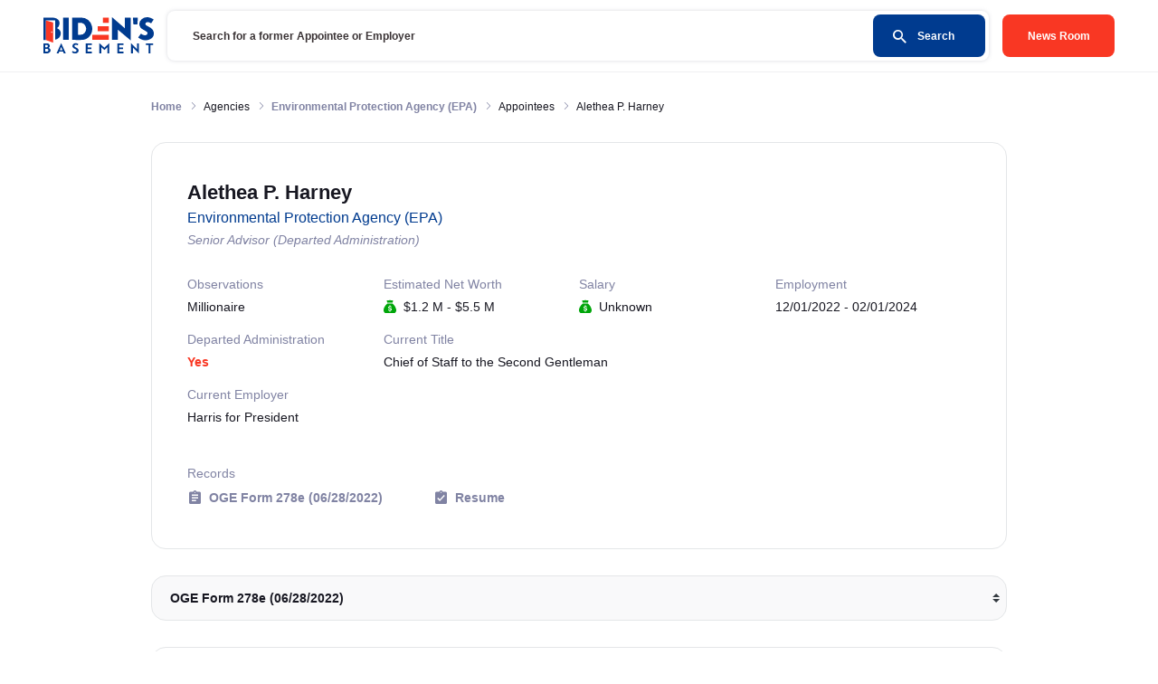

--- FILE ---
content_type: text/html; charset=utf-8
request_url: https://www.insidebidensbasement.org/appointees/alethea-p-harney
body_size: 36256
content:
<!doctype html>
<html data-n-head-ssr>
  <head >
    <meta data-n-head="ssr" charset="utf-8"><meta data-n-head="ssr" name="viewport" content="width=device-width, initial-scale=1"><meta data-n-head="ssr" data-hid="description" name="description" content="Track Biden&#x27;s Appointees and Staff Across the Government"><meta data-n-head="ssr" data-hid="ogDescription" property="og:description" content="Track Biden&#x27;s Appointees and Staff Across the Government"><meta data-n-head="ssr" data-hid="ogImage" property="og:image" content="https://s.insidebidensbasement.org/fb-share-tagline.png"><meta data-n-head="ssr" data-hid="ogImageHeight" property="og:image:height" content="1200"><meta data-n-head="ssr" data-hid="ogImageWidth" property="og:image:width" content="630"><meta data-n-head="ssr" data-hid="ogType" property="og:type" content="website"><meta data-n-head="ssr" data-hid="ogSiteName" property="og:site_name" content="Inside Biden&#x27;s Basement"><meta data-n-head="ssr" data-hid="twitterCard" property="twitter:card" content="summary"><meta data-n-head="ssr" data-hid="ogUrl" property="og:url" content="https://www.insidebidensbasement.org/appointees/alethea-p-harney"><meta data-n-head="ssr" data-hid="fbAppId" property="fb:app_id" content="380148360752907"><meta data-n-head="ssr" data-hid="ogTitle" property="og:title" content="Appointee - Alethea P. Harney - Biden&#x27;s Basement"><title>Appointee - Alethea P. Harney - Biden&#x27;s Basement</title><link data-n-head="ssr" rel="icon" type="image/x-icon" href="/favicon.ico"><link data-n-head="ssr" rel="icon" type="image/png" sizes="32x32" href="/favicon-32x32.png"><link data-n-head="ssr" rel="icon" type="image/png" sizes="16x16" href="/favicon-16x16.png"><link data-n-head="ssr" rel="apple-touch-icon" sizes="180x180" href="/apple-touch-icon.png"><link data-n-head="ssr" rel="manifest" href="/site.webmanifest"><link rel="preload" href="/_nuxt/9744361.js" as="script"><link rel="preload" href="/_nuxt/0e22fed.js" as="script"><link rel="preload" href="/_nuxt/1dcbd5e.js" as="script"><link rel="preload" href="/_nuxt/1ff995e.js" as="script"><link rel="preload" href="/_nuxt/6b4c032.js" as="script"><style data-vue-ssr-id="00122704:0 dcd61052:0 d54ad370:0">.svg-inline--fa,svg:not(:root).svg-inline--fa{overflow:visible}.svg-inline--fa{display:inline-block;font-size:inherit;height:1em;vertical-align:-.125em}.svg-inline--fa.fa-lg{vertical-align:-.225em}.svg-inline--fa.fa-w-1{width:.0625em}.svg-inline--fa.fa-w-2{width:.125em}.svg-inline--fa.fa-w-3{width:.1875em}.svg-inline--fa.fa-w-4{width:.25em}.svg-inline--fa.fa-w-5{width:.3125em}.svg-inline--fa.fa-w-6{width:.375em}.svg-inline--fa.fa-w-7{width:.4375em}.svg-inline--fa.fa-w-8{width:.5em}.svg-inline--fa.fa-w-9{width:.5625em}.svg-inline--fa.fa-w-10{width:.625em}.svg-inline--fa.fa-w-11{width:.6875em}.svg-inline--fa.fa-w-12{width:.75em}.svg-inline--fa.fa-w-13{width:.8125em}.svg-inline--fa.fa-w-14{width:.875em}.svg-inline--fa.fa-w-15{width:.9375em}.svg-inline--fa.fa-w-16{width:1em}.svg-inline--fa.fa-w-17{width:1.0625em}.svg-inline--fa.fa-w-18{width:1.125em}.svg-inline--fa.fa-w-19{width:1.1875em}.svg-inline--fa.fa-w-20{width:1.25em}.svg-inline--fa.fa-pull-left{margin-right:.3em;width:auto}.svg-inline--fa.fa-pull-right{margin-left:.3em;width:auto}.svg-inline--fa.fa-border{height:1.5em}.svg-inline--fa.fa-li{width:2em}.svg-inline--fa.fa-fw{width:1.25em}.fa-layers svg.svg-inline--fa{bottom:0;left:0;margin:auto;position:absolute;right:0;top:0}.fa-layers{display:inline-block;height:1em;position:relative;text-align:center;vertical-align:-.125em;width:1em}.fa-layers svg.svg-inline--fa{transform-origin:center center}.fa-layers-counter,.fa-layers-text{display:inline-block;position:absolute;text-align:center}.fa-layers-text{left:50%;top:50%;transform:translate(-50%,-50%);transform-origin:center center}.fa-layers-counter{background-color:#ff253a;border-radius:1em;box-sizing:border-box;color:#fff;height:1.5em;line-height:1;max-width:5em;min-width:1.5em;overflow:hidden;padding:.25em;right:0;text-overflow:ellipsis;top:0;transform:scale(.25);transform-origin:top right}.fa-layers-bottom-right{bottom:0;right:0;top:auto;transform:scale(.25);transform-origin:bottom right}.fa-layers-bottom-left{bottom:0;left:0;right:auto;top:auto;transform:scale(.25);transform-origin:bottom left}.fa-layers-top-right{right:0;top:0;transform:scale(.25);transform-origin:top right}.fa-layers-top-left{left:0;right:auto;top:0;transform:scale(.25);transform-origin:top left}.fa-lg{font-size:1.33333em;line-height:.75em;vertical-align:-.0667em}.fa-xs{font-size:.75em}.fa-sm{font-size:.875em}.fa-1x{font-size:1em}.fa-2x{font-size:2em}.fa-3x{font-size:3em}.fa-4x{font-size:4em}.fa-5x{font-size:5em}.fa-6x{font-size:6em}.fa-7x{font-size:7em}.fa-8x{font-size:8em}.fa-9x{font-size:9em}.fa-10x{font-size:10em}.fa-fw{text-align:center;width:1.25em}.fa-ul{list-style-type:none;margin-left:2.5em;padding-left:0}.fa-ul>li{position:relative}.fa-li{left:-2em;line-height:inherit;position:absolute;text-align:center;width:2em}.fa-border{border:.08em solid #eee;border-radius:.1em;padding:.2em .25em .15em}.fa-pull-left{float:left}.fa-pull-right{float:right}.fa.fa-pull-left,.fab.fa-pull-left,.fal.fa-pull-left,.far.fa-pull-left,.fas.fa-pull-left{margin-right:.3em}.fa.fa-pull-right,.fab.fa-pull-right,.fal.fa-pull-right,.far.fa-pull-right,.fas.fa-pull-right{margin-left:.3em}.fa-spin{animation:fa-spin 2s linear infinite}.fa-pulse{animation:fa-spin 1s steps(8) infinite}@keyframes fa-spin{0%{transform:rotate(0deg)}to{transform:rotate(1turn)}}.fa-rotate-90{-ms-filter:"progid:DXImageTransform.Microsoft.BasicImage(rotation=1)";transform:rotate(90deg)}.fa-rotate-180{-ms-filter:"progid:DXImageTransform.Microsoft.BasicImage(rotation=2)";transform:rotate(180deg)}.fa-rotate-270{-ms-filter:"progid:DXImageTransform.Microsoft.BasicImage(rotation=3)";transform:rotate(270deg)}.fa-flip-horizontal{-ms-filter:"progid:DXImageTransform.Microsoft.BasicImage(rotation=0, mirror=1)";transform:scaleX(-1)}.fa-flip-vertical{transform:scaleY(-1)}.fa-flip-both,.fa-flip-horizontal.fa-flip-vertical,.fa-flip-vertical{-ms-filter:"progid:DXImageTransform.Microsoft.BasicImage(rotation=2, mirror=1)"}.fa-flip-both,.fa-flip-horizontal.fa-flip-vertical{transform:scale(-1)}:root .fa-flip-both,:root .fa-flip-horizontal,:root .fa-flip-vertical,:root .fa-rotate-180,:root .fa-rotate-270,:root .fa-rotate-90{filter:none}.fa-stack{display:inline-block;height:2em;position:relative;width:2.5em}.fa-stack-1x,.fa-stack-2x{bottom:0;left:0;margin:auto;position:absolute;right:0;top:0}.svg-inline--fa.fa-stack-1x{height:1em;width:1.25em}.svg-inline--fa.fa-stack-2x{height:2em;width:2.5em}.fa-inverse{color:#fff}.sr-only{clip:rect(0,0,0,0);border:0;height:1px;margin:-1px;overflow:hidden;padding:0;position:absolute;width:1px}.sr-only-focusable:active,.sr-only-focusable:focus{clip:auto;height:auto;margin:0;overflow:visible;position:static;width:auto}.svg-inline--fa .fa-primary{fill:currentColor;fill:var(--fa-primary-color,currentColor);opacity:1;opacity:var(--fa-primary-opacity,1)}.svg-inline--fa .fa-secondary{fill:currentColor;fill:var(--fa-secondary-color,currentColor)}.svg-inline--fa .fa-secondary,.svg-inline--fa.fa-swap-opacity .fa-primary{opacity:.4;opacity:var(--fa-secondary-opacity,.4)}.svg-inline--fa.fa-swap-opacity .fa-secondary{opacity:1;opacity:var(--fa-primary-opacity,1)}.svg-inline--fa mask .fa-primary,.svg-inline--fa mask .fa-secondary{fill:#000}.fad.fa-inverse{color:#fff}
/*! normalize.css v8.0.1 | MIT License | github.com/necolas/normalize.css */html{-webkit-text-size-adjust:100%;line-height:1.15}body{margin:0}main{display:block}h1{font-size:2em;margin:.67em 0}hr{box-sizing:content-box;height:0;overflow:visible}pre{font-family:monospace,monospace;font-size:1em}a{background-color:transparent}abbr[title]{border-bottom:none;text-decoration:underline;-webkit-text-decoration:underline dotted;text-decoration:underline dotted}b,strong{font-weight:bolder}code,kbd,samp{font-family:monospace,monospace;font-size:1em}small{font-size:80%}sub,sup{font-size:75%;line-height:0;position:relative;vertical-align:baseline}sub{bottom:-.25em}sup{top:-.5em}img{border-style:none}button,input,optgroup,select,textarea{font-family:inherit;font-size:100%;line-height:1.15;margin:0}button,input{overflow:visible}button,select{text-transform:none}[type=button],[type=reset],[type=submit],button{-webkit-appearance:button}[type=button]::-moz-focus-inner,[type=reset]::-moz-focus-inner,[type=submit]::-moz-focus-inner,button::-moz-focus-inner{border-style:none;padding:0}[type=button]:-moz-focusring,[type=reset]:-moz-focusring,[type=submit]:-moz-focusring,button:-moz-focusring{outline:1px dotted ButtonText}fieldset{padding:.35em .75em .625em}legend{box-sizing:border-box;color:inherit;display:table;max-width:100%;padding:0;white-space:normal}progress{vertical-align:baseline}textarea{overflow:auto}[type=checkbox],[type=radio]{box-sizing:border-box;padding:0}[type=number]::-webkit-inner-spin-button,[type=number]::-webkit-outer-spin-button{height:auto}[type=search]{-webkit-appearance:textfield;outline-offset:-2px}[type=search]::-webkit-search-decoration{-webkit-appearance:none}::-webkit-file-upload-button{-webkit-appearance:button;font:inherit}details{display:block}summary{display:list-item}[hidden],template{display:none}@font-face{font-display:block;font-family:"icomoon";font-style:normal;font-weight:400;src:url(/_nuxt/fonts/icomoon.c287089.eot);src:url(/_nuxt/fonts/icomoon.c287089.eot#iefix) format("embedded-opentype"),url(/_nuxt/fonts/icomoon.21f04c0.ttf) format("truetype"),url(/_nuxt/fonts/icomoon.105a201.woff) format("woff"),url(/_nuxt/img/icomoon.6ce0d87.svg#icomoon) format("svg")}[class*=" icon-"],[class^=icon-]{speak:never;font-feature-settings:normal;-webkit-font-smoothing:antialiased;-moz-osx-font-smoothing:grayscale;font-family:"icomoon"!important;font-style:normal;font-variant:normal;font-weight:400;line-height:1;text-transform:none}.icon-chevron-up:before,.sidebar-opener:before{content:""}.breadcrumbs>li:before,.icon-chevron-right:before{content:""}.icon-chevron-left:before{content:""}.icon-chevron-down:before,.sidebar-row .link-holder a:before{content:""}.icon-check:before{content:""}.icon-flash:before{content:""}.icon-list:before{content:""}.icon-search:before{content:""}.icon-user:before{content:""}html{box-sizing:border-box}*,:after,:before{box-sizing:inherit}.hide-text{overflow:hidden;padding:0;text-indent:101%;white-space:nowrap}.breadcrumbs,.footer-list,.info-list,.pagination,.post-filter,.post-list,.result-list,.sidebar-links,.tag-list,.task-list{list-style:none;margin:0;padding:0}.visually-hidden:not(:focus):not(:active),input.visually-hidden[type=checkbox],input.visually-hidden[type=radio]{clip:rect(0 0 0 0);border:0;-webkit-clip-path:inset(100%);clip-path:inset(100%);height:1px;margin:-1px;overflow:hidden;padding:0;position:absolute;white-space:nowrap;width:1px}html{font-size:10px}body{color:#171721;font-family:"Public Sans","Helvetica Neue",Arial,"Noto Sans",sans-serif;font-size:14px;font-weight:400;line-height:1.5}a{color:#003b8f;transition:color .35s cubic-bezier(.3,.86,.36,.95),background .35s cubic-bezier(.3,.86,.36,.95),opacity .35s cubic-bezier(.3,.86,.36,.95),border .35s cubic-bezier(.3,.86,.36,.95)}a,a:hover{-webkit-text-decoration:none;text-decoration:none}a:hover{color:#003076}dl,ol,p,ul{margin:0 0 1.5em}tr.b-table-empty-row div{text-align:center}input[type=email],input[type=tel],input[type=text],textarea{-webkit-appearance:none;background-color:transparent;border:1px solid;border-radius:0;min-width:0;padding:1.2rem 2.4rem;transition:border-color .35s cubic-bezier(.3,.86,.36,.95);width:100%}input[type=email]:focus,input[type=email]:hover,input[type=tel]:focus,input[type=tel]:hover,input[type=text]:focus,input[type=text]:hover,textarea:focus,textarea:hover{box-shadow:none;outline:none}.custom-select{-webkit-appearance:none;-moz-appearance:none;appearance:none;background:rgba(128,131,163,.05) url("data:image/svg+xml;charset=utf-8,%3Csvg xmlns='http://www.w3.org/2000/svg' width='4' height='5'%3E%3Cpath fill='%23343a40' d='M2 0 0 2h4zm0 5L0 3h4z'/%3E%3C/svg%3E") right .75rem center/8px 10px no-repeat;border:1px solid #e4e6e8;border-radius:16px;color:#171721;display:inline-block;font-weight:700;margin:0 0 29px;padding:16px 30px 16px 20px;transition:background-color .15s ease-in-out,border-color .15s ease-in-out,box-shadow .15s ease-in-out;vertical-align:middle;width:100%}#appointee-sort-form .custom-select{margin-right:20px;width:auto}.header{align-items:center;background:#fff;border-bottom:1px solid #eff0f1;display:flex;flex-wrap:wrap;justify-content:space-between;padding:10px 15px;position:relative}@media (min-width:1024px){.header{padding:12px 15px}}@media (min-width:1200px){.header{padding:12px 48px}}.logo{font-size:0;line-height:0;width:122px}.header-info{align-items:center;display:flex;flex-grow:1;flex-wrap:wrap;justify-content:flex-end;margin:0 0 0 15px}.header-link{display:block;font-size:12px;font-weight:700;text-align:right}@media (min-width:1024px){.header-link{width:122px}}.header-link .social-buttons{display:inline-flex;padding:0}.header-link .social-buttons .donate-button-container a,.header-link .social-buttons .shop-button-container a{display:inline-flex;height:auto;margin:1px 0 0 3px;width:auto}@media (max-width:1023px){.header-link .social-buttons{display:none}}.button-holder{margin:0 0 0 15px}.button-holder .button.news{background:#f93723;border:none;border-radius:8px;color:#fff;cursor:pointer;display:block;font-size:12px;font-weight:700;height:47px;line-height:1.5em;margin:0;overflow:hidden;padding:15px;text-align:center;transition:background .3s linear;width:124px}.button-holder .button.news:hover{background:#e31b06}.search-holder{margin:0 0 0 15px;width:20px}@media (min-width:1024px){.search-holder{flex-grow:1;margin:0;padding:0}}@media (min-width:1200px){.search-holder{padding:0}}.search-holder .opener-holder{text-align:right}@media (min-width:1024px){.search-holder .opener-holder{display:none}}.search-opener{color:#171721;display:inline-block;font-size:20px;line-height:1;vertical-align:top}.search-active .search-opener,.search-opener:hover{color:#003b8f}.search-drop{left:0;max-height:0;overflow:hidden;position:absolute;right:0;top:100%;transition:max-height .3s linear;z-index:999}@media (min-width:1024px){.search-drop{max-height:none;overflow:visible;position:static}}.search-active .search-drop{max-height:500px}.search-wrap{background:#fff;border-top:1px solid #e4e6e8;padding:15px;transform:translateY(-100%);transition:transform .3s linear}@media (min-width:1024px){.search-wrap{background:none;border:none;padding:0;transform:none}}.search-active .search-wrap{transform:none}.search-form .search-form-holder{align-items:center;background:#fff;border-radius:8px;box-shadow:0 0 4px 0 hsla(232,8%,63%,.38);display:flex;flex-wrap:wrap;overflow:hidden;padding:4px;width:100%}.search-form .input-holder{width:calc(100% - 47px)}@media (min-width:768px){.search-form .input-holder{width:calc(100% - 124px)}}.search-form .input-holder input[type=search],.search-form .input-holder input[type=text]{-webkit-appearance:none;background:none;border:none;box-shadow:none;color:#171721;display:block;font-size:12px;font-weight:700;height:47px;line-height:1.75;margin:0;outline:none;overflow:hidden;padding:5px;text-overflow:ellipsis;white-space:nowrap;width:100%}@media (min-width:768px){.search-form .input-holder input[type=search],.search-form .input-holder input[type=text]{padding:5px 24px}}.search-form .input-holder input[type=search]::-webkit-input-placeholder,.search-form .input-holder input[type=text]::-webkit-input-placeholder{color:#3a3335}.search-form .input-holder input[type=search]::-moz-placeholder,.search-form .input-holder input[type=text]::-moz-placeholder{color:#3a3335;opacity:1}.search-form .input-holder input[type=search]:-moz-placeholder,.search-form .input-holder input[type=text]:-moz-placeholder{color:#3a3335}.search-form .input-holder input[type=search]:-ms-input-placeholder,.search-form .input-holder input[type=text]:-ms-input-placeholder{color:#3a3335}.search-form .input-holder input[type=search].placeholder,.search-form .input-holder input[type=text].placeholder{color:#3a3335}.search-form button[type=submit]{background:#003b8f;border:none;border-radius:8px;color:#fff;cursor:pointer;display:block;font-size:12px;font-weight:700;height:47px;line-height:1.5;margin:0;overflow:hidden;padding:0;position:relative;transition:background .3s linear;width:47px}@media (min-width:768px){.search-form button[type=submit]{width:124px}}@media (min-width:1024px){.search-form button[type=submit]{width:124px}}.search-form button[type=submit]:hover{background:#00265c}.search-form button[type=submit] .text{display:inline-block;padding:0;vertical-align:top}@media (min-width:768px){.search-form button[type=submit] .text{padding:0 13px 0 27px;position:relative}}@media (max-width:767px){.search-form button[type=submit] .text{font-size:0;line-height:0}}.search-form button[type=submit] .text .icon{font-size:15px;left:50%;line-height:1;position:absolute;top:50%;transform:translate(-50%,-50%);z-index:1}@media (min-width:768px){.search-form button[type=submit] .text .icon{left:0;top:50%;transform:translateY(-50%)}}.social-buttons li,header .social-buttons li{left:0;margin:0;padding:0}header .social-buttons li a{display:block;font-size:48px;height:48px;line-height:40px;text-align:center;width:48px}header .donate-button-container,header .shop-button-container{display:inline-block;margin-top:11px;vertical-align:top}body{background-color:#fff;min-width:320px}.wrapper{overflow:hidden;position:relative;width:100%}.container{margin:0 auto;max-width:1200px;padding:0 15px}@media (max-width:1200px){.container{max-width:calc(100% - 20px)}}.resize-active *{transition:none!important}img{height:auto;max-width:100%}.footer{background:#efefef;color:#8083a3;font-size:12px;line-height:1.5;padding-bottom:48px;padding-top:40px;text-align:center}.footer .logo{margin:0 auto 30px}@media (min-width:768px){.footer-info{width:50%}}.footer-list{display:flex;flex-wrap:wrap;font-weight:700;justify-content:center}@media (min-width:768px){.footer-list{justify-content:flex-start}}.footer-list>li{margin:0 13px 10px}@media (min-width:768px){.footer-list>li{margin:0 26px 0 0}}.footer-list>li a{color:#171721}.footer-list>li a:hover{-webkit-text-decoration:underline;text-decoration:underline}.footer-subscribe{background:#0b386c;color:#fff;padding:40px 0;width:100%}.footer-subscribe .subscribe-form{display:block;margin-bottom:20px;margin-top:5px;width:100%}.footer-subscribe .subscribe-form h1{font-size:30px;font-weight:700;letter-spacing:.1em;margin-bottom:20px;text-align:center;text-transform:uppercase}.footer-subscribe .subscribe-form form{display:flex;flex-direction:row;font-size:0;gap:15px;margin-top:15px;text-align:center;width:100%}@media screen and (max-width:1000px){.footer-subscribe .subscribe-form form{flex-direction:column;margin:0 auto;max-width:600px}}.footer-subscribe .subscribe-form form input{background:#fff;border:0;border-radius:5px;-moz-border-radius:5px;-webkit-border-radius:5px;color:#333;flex-grow:1;flex:1;font-family:"Open Sans",sans-serif;font-size:20px;height:60px;line-height:60px;margin-bottom:0!important;outline:none;padding:0;text-indent:20px}.footer-subscribe .subscribe-form form input[type=submit]{background:#29a2ff;border-radius:8px;color:#fff;text-indent:0;transition:all .2s ease-in-out}.footer-subscribe .subscribe-form form input[type=submit]:hover{cursor:pointer;filter:brightness(1.15)}.footer-subscribe .error-message{background-color:#f8d7da;border:1px solid #f5c6cb;border-radius:4px;color:#721c24;margin-bottom:1rem;margin-top:10px;padding:20px;position:relative;width:100%}.footer-subscribe .error-message ul{margin:0;padding:0}.footer-subscribe .success-message{background-color:#d4edda;border:1px solid #00a50b;border-radius:3px;color:#00a50b;margin-left:1%;margin-right:1%;margin-top:15px;padding:10px;width:100%}.footer-subscribe .success-message a{color:#155724;font-weight:700;-webkit-text-decoration:underline;text-decoration:underline}.success-message a:hover{-webkit-text-decoration:none;text-decoration:none}.clear{clear:both;font-size:1px;height:0}.clearfix:after{clear:both;content:"";display:block;height:0;line-height:0;visibility:hidden}.social-buttons{display:inline-block;font-size:0;line-height:0;text-align:center}footer ul.social-buttons{margin-bottom:25px;margin-left:-40px}.social-buttons li,footer .social-buttons li{display:inline-block;left:0;list-style:none;margin:0 5px;padding:0}.social-buttons li:first-child{margin-left:0}.social-buttons li:last-child{margin-right:0}footer .social-buttons li a{display:block;font-size:47px;height:47px;text-align:center;width:47px}.social-buttons li.fb a{color:#3458a3}.social-buttons li.tw a{color:#0097ce}.social-buttons li.yt a{color:#b00}.social-buttons li.ig a{color:#da2e7d}.social-buttons li.pl a svg path{fill:#be1e2c}.social-buttons li.mw a svg circle,.social-buttons li.mw a svg path{fill:#12266b}.social-buttons li.rumble a svg path{fill:#74a341!important}.social-buttons li a:hover{opacity:.9}.social-buttons li.gettr,.social-buttons li.mw,.social-buttons li.pl,.social-buttons li.rumble{position:relative}.social-buttons li.gettr svg,.social-buttons li.mw svg,.social-buttons li.pl svg,.social-buttons li.rumble svg{height:auto;margin-left:-11px;padding-top:0;position:absolute;width:48px}.social-buttons li.gettr svg{top:-5px;width:20px}.social-buttons li.pl svg{left:7px;top:-1px;width:33px}.social-buttons li.mw svg{left:4px;top:1px;width:44px}.social-buttons li.rumble svg{left:4px;top:0;width:33px}.site-navigation .social-buttons li.pl svg{width:28px}.site-navigation .social-buttons li.mw svg,.site-navigation .social-buttons li.rumble svg{width:35px}footer .donate-button-container,footer .shop-button-container{display:inline-block;margin-bottom:15px;margin-left:10px;margin-top:10px;vertical-align:top}.button.donate,.button.shop{border-radius:8px;height:48px;line-height:1.5;padding:10px;white-space:nowrap;width:48px}.donate-button-container .button,.shop-button-container .button{color:#fff;font-size:18px;transition:all .2s ease-in-out}.donate-button-container .button.donate,.shop-button-container .button.donate{background-color:#f93723;border-color:#f93723}.donate-button-container .button.shop,.shop-button-container .button.shop{background-color:#003b8f;border-color:#003b8f}.basement-zoom{width:100%}.basement-zoom rect{cursor:help}.tourTooltip{background-color:#fff;border:1px solid #003b8f;border-radius:5px;color:#000;display:flex;flex-direction:column;max-height:500px;max-width:300px;min-width:100px;overflow:hidden;padding:0;pointer-events:none;position:absolute;transition:all .2s ease-in-out;z-index:1}.tourTooltip .tipText{font-size:14px;margin:0;padding:15px 20px}.intro-section{align-items:center;background-attachment:fixed;background-color:#000;background-position:50%;background-size:cover;color:#fff;display:flex;flex-wrap:wrap;font-size:14px;line-height:1.778;margin-bottom:40px;position:relative}@media (max-width:1199px){.intro-section{background-attachment:inherit;margin-bottom:10px}}.intro-section .overlay{background:#000;height:100%;left:0;opacity:.25;position:absolute;top:0;width:100%}.intro-section .container{max-width:1124px}.intro-section .text{margin:0 auto;max-width:988px;position:relative;text-align:center;z-index:2}.intro-section .w-100{padding:50px 0;width:100%}.intro-section .h1,.intro-section h1{color:#fff;display:inline-block;font-family:Georgia,serif;font-size:29px;font-weight:800;line-height:1.163;margin:0 0 15px;max-width:926px;padding:5px 20px;text-shadow:3px 5px 2px #474747,2px 2px 0 #000}@media (min-width:768px){.intro-section .h1,.intro-section h1{font-size:33px;margin:0 0 25px}}@media (min-width:1024px){.intro-section .h1,.intro-section h1{font-size:44px;margin:0 0 35px}}@media (min-width:1200px){.intro-section .h1,.intro-section h1{font-size:49px;margin:0 0 45px}}.intro-section h1.h1.pre-title{font-size:40px;font-style:italic;font-weight:400;margin-bottom:0;text-shadow:2px 3px 2px #474747,2px 2px 0 #000}.intro-section h1.h1.main-title{font-size:75px;font-weight:700;letter-spacing:.1em;margin-bottom:10px;text-shadow:3px 5px 2px #474747,2px 2px 0 #000;text-transform:uppercase}.intro-section .btn{background:#0b386c;-moz-border-radius:25px;-webkit-border-radius:25px;color:#fff;display:flex;font-family:"calluna-sans",sans-serif;font-size:20px;font-weight:700;justify-content:space-evenly;letter-spacing:1px;margin:0 auto 40px;padding:10px 50px;-webkit-text-decoration:none;text-decoration:none;text-transform:uppercase;transition:all .2s ease-in-out;width:300px}.intro-section .btn .inside{background-color:#fff;border-radius:1px;height:30px;position:relative;width:15px}.intro-section .btn .door{background-color:#f93723;border-radius:1px;height:100%;left:0;position:absolute;top:0;transform:perspective(1200px) translateZ(0) translateX(0) translateY(0) skewY(10deg) rotateY(0deg);transform-origin:left;transition:all .5s ease-in-out;vertical-align:middle;width:100%}.intro-section .btn .text{vertical-align:middle}.intro-section .btn:hover{filter:brightness(1.4);transition:all 1s ease-in-out}.intro-section .btn:hover .inside{background:#3d7eaa;background:linear-gradient(90deg,#ffe47a,#fff);transition:all .5s ease-in-out}.intro-section .btn:hover .door{transform:perspective(1200px) translateZ(0) translateX(0) translateY(0) skewY(-20deg) rotateY(-110deg)}@media (max-width:767px){.intro-section .take-a-tour{display:none}}@media screen and (max-width:600px){.intro-section h1.h1.main-title{font-size:60px}}@media screen and (max-width:490px){.intro-section h1.h1.main-title{font-size:50px}.intro-section h1.h1.pre-title{font-size:30px}}@media screen and (max-width:410px){.intro-section h1.h1.main-title{font-size:38px}.intro-section h1.h1.pre-title{font-size:23px}}.intro-section .intro-stats{align-items:center;display:flex;flex-direction:row;gap:40px;justify-content:center;margin:50px 0 0}.intro-section .intro-stats .intro-stat,.intro-section .intro-stats a.intro-stat{border-raidus:10px;align-self:stretch;background:#000;background:rgba(0,0,0,.6);-moz-border-radius:10px;-webkit-border-radius:10px;color:#fff;min-width:185px;padding:20px 25px;transition:all .2s ease-in-out}.intro-section .intro-stats a.intro-stat:hover{background:#333;cursor:pointer;transform:translateY(-4px)}.intro-section .intro-stats .intro-stat a{color:#fff;-webkit-text-decoration:none;text-decoration:none}.intro-section .intro-stats .intro-stat .number,.intro-section .intro-stats .intro-stat .text{font-size:50px;font-weight:700;line-height:60px;min-height:60px}.intro-section .intro-stats .intro-stat .text{margin:0 50px}@media screen and (max-width:790px){.intro-section .intro-stats .intro-stat .text{font-size:30px;margin:0 20px}}.intro-section .intro-stats .intro-stat .description{font-weight:700;text-transform:uppercase}.intro-section p{margin:0}.navigation-section{margin-bottom:40px}@media (max-width:1199px){.navigation-section{margin-bottom:10px}}.navigation-section .container{color:#fff;display:flex;font-size:17px;gap:40px;justify-content:space-between;padding:0}.navigation-section .container h1{font-size:1.3em}.navigation-section .container a{color:#fff;-webkit-text-decoration:none;text-decoration:none}@media (max-width:1199px){.navigation-section .container{gap:10px}}@media (max-width:1023px){.navigation-section .container h1{font-size:1.2em}}@media (max-width:767px){.navigation-section .container{flex-direction:column}.navigation-section .container h1{font-size:1.3em}}.navigation-section .nav-item{background:#000;background:rgba(0,0,0,.6);border-radius:5px;-moz-border-radius:5px;-webkit-border-radius:5px;flex:1;padding:0 40px;transition:all .2s ease-in-out}.navigation-section .nav-item:hover{background:#333;transform:translateY(-4px)}.headline-quote{font-size:17px;line-height:24px;margin-bottom:50px;position:relative;z-index:20}.headline-quote .container{background:#000;background:rgba(0,0,0,.6);color:#fff;display:flex;padding:35px 40px;transition:all .2s ease-in-out}.headline-quote .container a{color:#f93723;-webkit-text-decoration:underline;text-decoration:underline}@media (max-width:767px){.headline-quote .container{flex-direction:column}}.headline-quote .featured-image{margin-left:20px;max-width:300px}.headline-quote .featured-image img{border-radius:5px;height:auto;-o-object-fit:scale-down;object-fit:scale-down}.headline-quote .featured-image span{color:#fff;display:inline-block;font-style:italic;text-align:center;width:100%}@media (max-width:767px){.headline-quote .featured-image{flex-direction:column;margin:20px auto 0}}.headline-quote h1{line-height:40px;margin:0 0 30px;padding:0}.headline-quote .side-image{background-position:50%;background-size:cover;display:block;float:left;height:150px;max-width:200px;width:20%}.headline-quote ul{list-style:none;margin:0;padding:0}.headline-quote ul li{line-height:30px;margin-bottom:7px;margin-left:30px;position:relative}.headline-quote ul li:before{background:url(/images/double-arrow.png) 50% no-repeat;content:"";display:block;height:18px;left:-30px;position:absolute;top:6px;width:18px}.no-tour .intro-section-tour{display:none}.no-tour .intro-section{display:block}.no-tour .headline-quote .container{border-radius:5px;-moz-border-radius:5px;-webkit-border-radius:5px}@media (min-width:1200px){.no-tour .headline-quote h1{margin-bottom:30px}}.tour .intro-section-tour{display:block}.tour .intro-section{display:none}.tour .overlay{height:100%;left:0;position:relative;top:0;width:100%}.tour .headline-quote{margin-top:-10px}.tour .headline-quote .container{border-radius:5px;-moz-border-radius:5px;-webkit-border-radius:5px;margin-top:30px}@media (min-width:1200px){.tour .headline-quote h1{margin-bottom:30px}}.search-section{position:relative;z-index:2}.search-section .search-form-holder{box-shadow:0 3px 4px 0 hsla(232,8%,63%,.25);padding:9px 10px 10px}.search-section .input-holder input[type=search],.search-section .input-holder input[type=text]{font-size:15px}@media (min-width:768px){.search-section .input-holder input[type=search],.search-section .input-holder input[type=text]{padding:5px 19px}}@media (min-width:1024px){.search-section{display:none}}.search-section.home{display:block}.explore-section{padding:45px 0}.explore-section .container{display:flex;flex-direction:row;flex-wrap:wrap;justify-content:space-between;width:100%}.explore-section .blog{width:35%}.explore-section .blog .blog-posts{display:flex;flex-direction:column;flex-wrap:wrap;justify-content:space-between;margin-bottom:35px}.explore-section .blog .blog-post{display:flex;flex-direction:column;margin-bottom:14px;width:100%}.explore-section .blog .blog-link,.explore-section .blog .blog-read-more{color:#171721;display:block;font-size:14px;font-weight:700;line-height:1.5;margin:0;padding:8px 0 0;position:relative}.explore-section .blog .blog-read-more{color:#003b8f;padding:0}.explore-section .blog .blog-excerpt{color:#8083a3}@media (max-width:1199px){.explore-section .blog{width:100%}}@media (max-width:1199px) and (min-width:1200px){.explore-section .blog{margin:initial}}@media (max-width:1199px) and (max-width:1199px){.explore-section .blog{margin:auto;width:90%}}@media (max-width:1199px) and (max-width:1023px){.explore-section .blog{width:90%}}@media (max-width:1199px) and (max-width:767px){.explore-section .blog{width:100%}}@media (max-width:1199px) and (max-width:519px){.explore-section .blog{width:100%}}@media (max-width:1199px){.explore-section .sidebar{width:100%}}@media (min-width:1200px){.explore-section .sidebar{width:60%}}@media (max-width:1199px){.explore-section .sidebar{margin:auto;width:90%}}@media (max-width:1023px){.explore-section .sidebar{width:90%}}@media (max-width:767px){.explore-section .sidebar{width:100%}}@media (max-width:519px){.explore-section .sidebar{width:100%}}.explore-section .sidebar-list{display:flex;justify-content:space-between}.explore-section .sidebar-list .sidebar-row{flex-basis:400px;padding:0 45px 0 0}.explore-section .sidebar-list .sidebar-row:last-child{padding:0}@media (max-width:519px){.explore-section .sidebar-list .sidebar-row{padding:0}.explore-section .sidebar-list{display:block}}.summary-section,.tag-section{padding:45px 0}@media (min-width:768px){.summary-section,.tag-section{padding:53px 0}}.summary-section .container,.tag-section .container{max-width:726px}.summary-section .h2,.summary-section h2,.tag-section .h2,.tag-section h2{color:#8083a3;font-size:14px;font-weight:500;line-height:1.5;margin:0 0 22px;text-align:center}.tag-list{align-items:center;display:flex;flex-wrap:wrap;font-size:12px;justify-content:center;line-height:1.5}.tag-list>li{margin:0 3px 6px}.tag-list a{background:#f5f5fa;border-radius:8px;color:#8083a3;display:block;font-weight:700;min-width:97px;padding:9px 19px 10px;text-align:center}.tag-list a:hover{background:#8083a3;color:#f5f5fa}.two-col-section{padding:25px 0 35px}@media (min-width:768px){.two-col-section{padding:22px 0 99px}.two-col{align-items:flex-start;display:flex;flex-wrap:wrap}}.content{margin:0 0 40px}@media (min-width:768px){.content{margin:0;padding:0 40px 0 0;width:calc(100% - 265px)}}@media (min-width:1024px){.content{padding:0 50px 0 0}}@media (min-width:1200px){.content{padding:0 97px 0 0}}.post-list{margin:0 0 25px}@media (min-width:768px){.post-list{margin:0 0 35px}}@media (min-width:1024px){.post-list{margin:0 0 42px}}.post-list>li{margin:0 0 10px}.post{background:#fff;border:1px solid #e4e6e8;border-radius:14px;padding:20px 15px;transition:box-shadow .3s linear,border .3s linear}@media (min-width:768px){.post{align-items:flex-start;display:flex;flex-wrap:wrap;padding:20px 15px}}.post:hover{border-color:#fff;box-shadow:0 20px 24px 0 hsla(232,8%,63%,.18)}.post .img-holder{margin:0 0 5px;width:42px}@media (min-width:768px){.post .img-holder{margin:0;padding:4px 0 0}.post .text-holder{padding:0 0 0 24px;width:calc(100% - 42px)}}@media (min-width:1024px){.post .heading-holder{align-items:flex-start;display:flex;flex-wrap:wrap;justify-content:space-between}}.post .heading-holder .left{margin:0 0 5px}@media (min-width:1024px){.post .heading-holder .left{margin:0;max-width:calc(100% - 160px)}.post .heading-holder .right{max-width:160px}}.post .tag-list{justify-content:flex-start;padding:10px 0 0}.post .tag-list>li{margin:0 4px 4px 0}.post .name{color:#171721;display:block;font-size:17px;font-weight:700;line-height:1.412;margin:0 0 -1px}.post .name a{color:inherit}.post .name a:hover{color:#003b8f}.post .designation{display:block;margin:0}.post .bio-title{color:#8083a3;font-style:italic;margin:0}.price{display:inline-block;padding:0 0 0 22px;position:relative;vertical-align:top}.price .ico-holder{left:0;margin:2px 0 0;position:absolute;top:50%;transform:translateY(-50%)}.explore-section .blog .h2,.explore-section .blog h2,.sidebar .h2,.sidebar h2{font-size:14px;font-weight:700;line-height:1.5;margin:0 0 19px;padding:0 0 0 26px;position:relative}.explore-section .blog .h2 .ico-holder,.explore-section .blog h2 .ico-holder,.sidebar .h2 .ico-holder,.sidebar h2 .ico-holder{left:0;position:absolute;top:3px;width:14px}@media (min-width:768px){.sidebar{width:265px}}.sidebar-row{margin:0 0 25px}.sidebar-row.active .sidebar-drop{display:block}.sidebar-row.active .sidebar-opener:before{color:#8083a3;transform:translateY(-50%) rotate(-180deg)}.sidebar-row .sidebar-drop{color:#8083a3;display:none;font-size:12px;font-weight:700;line-height:1.75}@media (min-width:1200px){.sidebar-row .sidebar-drop{padding:0 4px 0 0}}.sidebar-row .link-holder a{border:1px solid #e4e6e8;border-radius:6px;color:#8083a3;display:block;padding:6px 27px 7px 12px;position:relative}.sidebar-row .link-holder a:before{font-family:"icomoon";font-size:8px;line-height:1;position:absolute;right:15px;top:50%;transform:translateY(-50%)}.sidebar-row .link-holder a:hover{background:#e4e6e8}.sidebar-opener{color:#171721;display:block;font-size:14px;font-weight:700;line-height:1.5;margin:0;padding:8px 27px 8px 0;position:relative}.sidebar-opener:before{color:#171721;font-family:"icomoon";font-size:10px;font-weight:400;line-height:1;margin:-1px 0 0;position:absolute;right:7px;top:50%;transform:translateY(-50%);transition:transform .3s linear,color .3s linear}.sidebar-links{padding:7px 0 17px}.sidebar-links>li{margin:0}.sidebar-links>li a{align-items:center;color:#8083a3;display:flex;flex-wrap:wrap;justify-content:space-between;padding:7px 0;width:100%}.sidebar-links>li a:hover{color:#003b8f}.sidebar-links>li a:hover .number{background:#e4e6e8}.sidebar-links>li .text{max-width:calc(100% - 60px)}.sidebar-links>li .number{border:1px solid #e4e6e8;border-radius:12px;font-weight:500;line-height:1;max-width:60px;overflow:hidden;padding:2px 9px;text-overflow:ellipsis;transition:background .3s linear;white-space:nowrap}.pagination{display:flex;flex-wrap:wrap;padding:0 1px}.pagination>li{margin:0 3px 10px 0}@media (min-width:768px){.pagination>li{margin:0 4px 10px 0}.pagination>li:first-child{margin-right:23px}.pagination>li:last-child{margin-left:23px}.pagination>li:only-child{margin-left:0;margin-right:0}}.pagination>li.active>a,.pagination>li.active>span{background:#003b8f;border-color:#003b8f;color:#fff;font-weight:700;pointer-events:none}.pagination>li.more>a,.pagination>li.more>span,.pagination>li.next>a,.pagination>li.next>span,.pagination>li.prev>a,.pagination>li.prev>span{border-color:#e4e6e8;border-radius:6px;color:#8083a3;min-width:100px}.pagination>li.disabled{display:none}.pagination>li.prev>a .text,.pagination>li.prev>span .text{padding:0 5px 0 14px}@media (min-width:768px){.pagination>li.prev>a .text,.pagination>li.prev>span .text{padding:0 7px 0 23px}}.pagination>li.prev>a .text .icon,.pagination>li.prev>span .text .icon{left:3px;right:auto}.pagination>li.next>a .text,.pagination>li.next>span .text{padding:0 14px 0 5px}@media (min-width:768px){.pagination>li.next>a .text,.pagination>li.next>span .text{padding:0 23px 0 7px}}.pagination>li.next>a .text .icon,.pagination>li.next>span .text .icon{left:auto;right:3px}.pagination a:hover{background:#e4e6e8;border-color:#e4e6e8;color:#8083a3}.pagination a,.pagination>li>span{align-items:center;border:1px solid transparent;border-radius:8px;color:#171721;cursor:pointer;display:flex;font-size:12px;font-weight:500;height:40px;justify-content:center;line-height:1.5;min-width:40px;padding:0 5px}.pagination a .text,.pagination>li>span .text{display:inline-block;padding:0 5px;position:relative;vertical-align:top}@media (min-width:768px){.pagination a .text,.pagination>li>span .text{padding:0 7px}}.pagination a .text .icon,.pagination>li>span .text .icon{font-size:8px;left:auto;line-height:1;position:absolute;right:auto;top:50%;transform:translateY(-50%)}.task-list{display:flex;flex-wrap:wrap;font-size:13px;font-weight:700;line-height:1.615}.task-list>li{margin:0 10px 8px 0;padding:0 0 0 17px;position:relative}@media (min-width:768px){.task-list>li{margin:0 23px 8px 0;padding:0 0 0 19px}}.task-list>li .icon{font-size:11px;font-weight:400;left:0;line-height:1;margin:0 0 0 6px;position:absolute;top:50%;transform:translateY(-50%)}.task-list>li .icon.icon-check{margin:-1px 0 0 1px}.task-list>li .icon.icon-list,.task-list>li .icon.icon-user{margin:-1px 0 0 3px}.task-list>li a{color:#8083a3;display:inline-block;vertical-align:top}.task-list>li a:hover{color:#003b8f}.content.blog h1,.content.blog-posts h1{margin:0 0 8px}.content.blog-posts h2.blog-link{font-weight:700;margin:0;padding:0}.content.blog-posts .blog-post{margin-bottom:20px}.mb-0{margin-bottom:0}.search-section{margin:10px 0}.visual-section{align-items:center;background-image:linear-gradient(90deg,#e8f3fb,#f9f2ef);color:#8083a3;display:flex;flex-wrap:wrap;font-size:14px;line-height:1.688;min-height:265px;position:relative}@media (min-width:768px){.visual-section{font-size:16px}}.visual-section.style-small{min-height:196px}.visual-section.style-small .w-100{padding:30px 0 26px}.visual-section:before{content:"";display:block;min-height:inherit}.visual-section .text{max-width:880px;position:relative;z-index:2}.visual-section .w-100{padding:30px 0 36px;width:100%}.visual-section .h1,.visual-section h1{color:#171721;font-size:28px;font-weight:700;line-height:1.412;margin:0 0 11px}@media (min-width:768px){.visual-section .h1,.visual-section h1{font-size:30px}}@media (min-width:1024px){.visual-section .h1,.visual-section h1{font-size:32px}}@media (min-width:1200px){.visual-section .h1,.visual-section h1{font-size:34px}}.visual-section p a{color:#003b8f}.visual-section p a:hover{-webkit-text-decoration:underline;text-decoration:underline}.visual-section p strong{color:#171721}.two-col-breadcrumb-section{padding:29px 0 7px}.two-col-breadcrumb-section .container{max-width:1200px}.post-filter{font-size:12px;font-weight:700;line-height:1.75;margin:0 0 30px}@media (min-width:768px){.post-filter{border-bottom:1px solid #e4e6e8;display:flex;flex-wrap:wrap;margin:0 0 35px}}@media (min-width:1024px){.post-filter{margin:0 0 44px}}@media (min-width:768px){.post-filter.style-2>li{padding:0 5px;width:33.33%}}@media (min-width:1024px){.post-filter.style-2>li{margin:0 6px 0 0;padding:0;width:auto}}@media (min-width:1200px){.post-filter.style-2>li{margin:0 20px 0 0}}@media (min-width:768px){.post-filter.style-2>li:nth-child(3n-2){padding:0 5px 0 0}}@media (min-width:1024px){.post-filter.style-2>li:nth-child(3n-2){padding:0}}@media (min-width:768px){.post-filter.style-2>li:nth-child(3n){padding:0 0 0 5px}}@media (min-width:1024px){.post-filter.style-2>li:nth-child(3n){padding:0}}@media (min-width:768px){.post-filter>li{margin:0 0 5px;padding:0 5px 0 0;width:50%}}@media (min-width:1024px){.post-filter>li{margin:0 6px 0 0;padding:0;width:auto}}@media (min-width:768px){.post-filter>li:nth-child(2n){padding:0 0 0 5px}}@media (min-width:1024px){.post-filter>li:nth-child(2n){padding:0}}.post-filter>li.active a{background:#003b8f;color:#fff}@media (min-width:1024px){.post-filter>li.active a{background:none;color:#003b8f}.post-filter>li.active a:before{opacity:1}}.post-filter>li a{border-radius:8px;color:#8083a3;display:block;font-weight:700;padding:10px 15px;position:relative;text-align:center}@media (min-width:768px){.post-filter>li a{padding:12px 15px}}@media (min-width:1024px){.post-filter>li a{padding:19px 20px}}@media (min-width:1200px){.post-filter>li a{padding:19px 26px}}@media (min-width:1024px){.post-filter>li a:before{background:#003b8f;bottom:0;content:"";height:2px;left:0;opacity:0;position:absolute;right:0;transition:opacity .3s linear}}.post-filter>li a:hover{background:#003b8f;color:#fff}@media (min-width:1024px){.post-filter>li a:hover{background:none;color:#003b8f}}.data-table .power-rankings-table table td.appointee-count,.data-table .power-rankings-table table th.appointee-count{text-align:right;white-space:nowrap;width:150px}.data-table .power-rankings-table table tbody tr:hover{background:rgba(128,131,163,.05);cursor:pointer}.result-section{padding:45px 0}@media (min-width:768px){.result-section{padding:23px 0 102px}}.result-block .group{margin:0 0 51px}.result-block .h2,.result-block h2{color:#171721;font-size:20px;font-weight:700;line-height:1.091;margin:0 0 25px}@media (min-width:768px){.result-block .h2,.result-block h2{font-size:22px}}.result-list{font-size:14px;font-weight:700;line-height:1.6}@media (min-width:768px){.result-list{font-size:15px}}.result-list>li{border-bottom:1px solid #e4e6e8;padding:13px 0}.result-list>li:first-child{border-top:1px solid #e4e6e8}.result-list a{color:#003b8f}.result-list a:hover{color:#171721}.result-list .result-item{display:flex;flex-direction:column}.result-list .result-item .detail{font-size:12px;font-style:italic;font-weight:lighter}.breadcrumb-section{padding:29px 0 20px}.breadcrumb-section .container{max-width:976px}.breadcrumbs{color:#171721;display:flex;flex-wrap:wrap;font-size:12px;line-height:1.5}.breadcrumbs>li{padding:0 24px 0 0;position:relative}.breadcrumbs>li:before{color:#8083a3;font-family:"icomoon";font-size:8px;line-height:1;margin:0;position:absolute;right:7px;top:50%;transform:translateY(-50%)}.breadcrumbs>li:last-child{padding:0}.breadcrumbs>li:last-child:before{display:none}.breadcrumbs>li a{color:#8083a3;font-weight:700}.breadcrumbs>li a:hover{color:#000}.bio-section{padding:10px 0 50px}@media (min-width:768px){.bio-section{padding:10px 0 93px}}.bio-section .container{max-width:976px}.bio-section .search-match{color:red}.bio{border:1px solid #e4e6e8;border-radius:16px;margin:0 0 29px;padding:20px 15px 10px}@media (min-width:768px){.bio{padding:20px 15px}}@media (min-width:1024px){.bio{padding:39px 39px 11px}}.bio .bio-intro{margin:0 0 15px}@media (min-width:520px){.bio .bio-intro{display:flex;flex-wrap:wrap;margin:0 0 28px}}.bio .bio-intro .img-holder{margin:0 15px 0 0}@media (min-width:768px){.bio .bio-intro .text-holder{padding:0}}.bio .name{color:#171721;font-size:18px;font-weight:700;line-height:1.455;margin:0}@media (min-width:768px){.bio .name{font-size:20px}}@media (min-width:1024px){.bio .name{font-size:22px}}.bio .name a{color:inherit}.bio .name a:hover{color:#003b8f}.bio .designation{font-size:14px;font-weight:500;line-height:1.5;margin:0 0 2px}@media (min-width:768px){.bio .designation{font-size:16px}}.bio .bio-title{color:#8083a3;font-style:italic;margin:0}.bio .recruit{color:#8083a3}.bio .departed{color:#f93723;font-weight:700}.bio .bio-row{margin:0 0 26px}.bio .bio-row.cols{display:flex;flex-wrap:wrap}.bio .col{margin:0 0 15px}@media (min-width:768px){.bio .col{padding:0;width:25%}}@media (max-width:767px){.bio .col{width:50%}}@media (max-width:519px){.bio .col{width:100%}}@media (min-width:768px){.bio .col.col-2{padding:0;width:50%}}@media (max-width:767px){.bio .col.col-2{width:100%}}@media (max-width:519px){.bio .col.col-2{width:100%}}.bio .tag-list{justify-content:flex-start;padding:6px 0 0}.bio .tag-list>li{margin:0 4px 4px 0}@media (min-width:768px){.bio .tag-list>li{margin:0 4px 1px 0}}.bio .tag-list>li a{min-width:88px}.bio .task-list{font-size:14px;line-height:1.5;padding:2px 0 0}.bio .task-list>li{flex:0 0 calc(33% - 24px);margin:0 10px 8px 0;padding:0 0 0 24px;white-space:nowrap}@media (max-width:850px){.bio .task-list>li{flex:1 1 calc(50% - 24px)}}@media (max-width:560px){.bio .task-list>li{flex:1 1 calc(100% - 24px)}}.bio .task-list>li .icon{font-size:15px;margin:-2px 0 0 2px}.title{color:#8083a3;display:block;margin:0 0 4px}@media (min-width:768px){.info-list{display:flex;flex-wrap:wrap}}.info-list>li{position:relative}@media (min-width:768px){.info-list>li{padding:0 24px 0 0}.info-list>li:before{content:"|";position:absolute;right:10px;top:0}}.info-list>li:last-child{padding:0}.info-list>li:last-child:before{display:none}.detail-info{border:1px solid #e4e6e8;border-radius:16px;margin:0 0 20px}@media (min-width:768px){.detail-info{margin:0 0 30px}}@media (min-width:1024px){.detail-info{margin:0 0 38px}}.detail-info .info-header{border-bottom:1px solid #e4e6e8;padding:15px}@media (min-width:768px){.detail-info .info-header{padding:16px 23px}}.detail-info .h2,.detail-info h2{color:#171721;font-size:16px;font-weight:700;line-height:1.5;margin:0}.detail-info .h3,.detail-info h3{color:#171721;font-size:15px;font-weight:700;line-height:1.6;margin:0 0 15px}@media (min-width:768px){.detail-info .h3,.detail-info h3{margin:0 0 19px}}.detail-info .info-body{padding:20px 15px 10px}@media (min-width:768px){.detail-info .info-body{padding:30px 50px 15px}}@media (min-width:1024px){.detail-info .info-body{padding:33px 40px 16px 39px}}.detail-info .info-row{margin:0 0 33px}@media (min-width:768px){.data-table table{border:1px solid #e4e6e8;border-collapse:collapse;table-layout:fixed;width:100%}}.data-table table thead{background:rgba(128,131,163,.05);color:#171721}@media (max-width:767px){.data-table table thead{display:none!important}.data-table table,.data-table tbody,.data-table td,.data-table th,.data-table thead,.data-table tr{display:block!important;width:100%}.data-table tr{border:1px solid #e4e6e8;margin:0 0 10px}.data-table tr:nth-child(odd){background:rgba(128,131,163,.05)}}.data-table td,.data-table th{border-bottom:1px solid #e4e6e8;padding:13px 22px 14px;text-align:left}@media (max-width:767px){.data-table td,.data-table th{padding:15px 15px 15px 50%;position:relative}.data-table td:last-child,.data-table th:last-child{border-bottom:none}.data-table td:before,.data-table th:before{content:attr(data-label);font-size:15px;font-weight:700;left:0;padding:0 15px;position:absolute;text-align:left;width:50%}}.data-table th.line-number{white-space:nowrap;width:100px}.data-table th.disclosure-section{white-space:nowrap;width:60px}.data-table th.col-2{width:185px}@media (min-width:1024px){.data-table th.col-2{width:225px}}.data-table th.col-3{width:175px}.data-table .disclosure-table td{max-width:0;overflow:hidden;text-overflow:ellipsis;white-space:nowrap}@media (max-width:767px){.data-table .disclosure-table td{max-width:inherit;overflow:inherit;text-overflow:inherit;white-space:pre-wrap}}.data-table .disclosure-table tbody tr:hover{background-color:rgba(128,131,163,.05);cursor:pointer}.data-table .disclosure-table dl{border:0;display:flex;flex-flow:row wrap;margin:0}.data-table .disclosure-table dt{flex-basis:20%;padding:2px 4px;text-align:right;white-space:pre-wrap}.data-table .disclosure-table dd{border:0;flex-basis:70%;flex-grow:1;margin:0;padding:2px 4px;white-space:pre-wrap}@media (max-width:767px){.data-table .disclosure-table .b-table-details{display:none!important}}.data-table .disclosure-table tr>[data-label]>div{display:inline-block;margin:0;padding:0 0 0 .5rem}.data-table .disclosure-table .pagination{margin:10px 0 0}.text-info-holder{font-size:14px;line-height:1.571;margin:0 auto;max-width:865px}.text-info-holder p{margin:0}.text-info-holder p a:hover{-webkit-text-decoration:underline;text-decoration:underline}.error-section{color:#000;padding:45px 0;text-align:center}.error-section .title{color:#000}@media (min-width:768px){.error-section{padding:53px 0}}.article .categories,.articles .categories{display:block;float:left;margin-bottom:10px}.article .categories a,.articles .categories a{border:1px solid #878787;border-radius:5px;color:#878787;display:block;float:left;font-size:14px;height:25px;line-height:25px;margin-right:10px;padding:0 10px;position:relative}.article .categories a:last-child,.articles .categories a:last-child{margin-right:0}.article .featured-image.default-featured-image,.articles .featured-image.default-featured-image{background-image:url(/images/default-featured-image.png)}.articles .content{position:relative}.articles .loading-overlay{background-color:#fff;height:100%;left:0;opacity:.8;position:absolute;top:0;width:100%}@keyframes spinner-border{to{transform:rotate(1turn)}}.articles .loading-overlay .spinner-border{animation:spinner-border .75s linear infinite;border:.25em solid;border-radius:50%;border-right:.25em solid transparent;display:inline-block;height:50px;left:50%;margin-left:-25px;margin-top:-25px;position:relative;top:100px;vertical-align:-.125em;width:50px}.articles .post-list{min-height:200px}.articles .post{display:block;margin-bottom:35px;width:100%}.articles .no-results{margin-bottom:20px}.articles p{margin-bottom:0}.articles .featured-image{float:left;height:200px;margin-right:30px;-webkit-transition:all .2s ease-in-out;width:280px}.articles .featured-image,.articles a.featured-image-inner{background-position:50%;background-size:cover;display:block}.articles a.featured-image-inner{height:100%;width:100%}.articles .post-content{font-size:16px;line-height:20px;margin-left:310px;overflow:hidden}.articles .post-content .title{color:#003b8f;display:block;font-size:23px;line-height:30px;margin-bottom:5px;text-align:left}.articles .post-content .meta{color:#767676;display:block;font-size:14px;margin-bottom:15px}@media (max-width:1023px){.articles .sidebar{display:none}.articles .content{padding:0;width:100%}}@media (max-width:767px){.articles .featured-image{display:none}.articles .post-content{margin-left:0}}.article .post-header{display:flex;flex-direction:row;margin-bottom:30px;margin-top:10px;width:100%}.article .featured-image{background-position:50%;background-size:cover;display:block;height:200px;margin-right:30px;min-width:280px;width:280px}.article a.featured-image-inner{background-position:top;background-size:cover;display:block;height:100%;width:100%}.article .title{color:#545454;display:block;font-size:30px;line-height:38px;margin-bottom:15px}.article .meta{color:#767676;display:block;font-size:14px}.article .date{color:#878787}.article figure{margin:0 0 1rem}.article table{border:1px solid #eceeef;border-collapse:collapse}.article .body-content table tbody tr:first-child{background-color:#fff!important}.article .body-content table tbody tr:nth-of-type(2n){background-color:#f5f5f5}.article .body-content table td,.article .body-content table th{border-top:1px solid #dee2e6;font-weight:400;padding:.75rem;vertical-align:middle}@media (max-width:767px){.article .featured-image{display:none}}
.nuxt-progress{background-color:#2883c5;height:2px;left:0;opacity:1;position:fixed;right:0;top:0;transition:width .1s,opacity .4s;width:0;z-index:999999}.nuxt-progress.nuxt-progress-notransition{transition:none}.nuxt-progress-failed{background-color:red}</style>
  </head>
  <body >
    <div data-server-rendered="true" id="__nuxt"><!----><div id="__layout"><div class="wrapper"><header class="header"><div class="logo"><a href="/"><img src="/images/logo.svg" alt="Biden's Basement" width="122" height="42"></a></div> <div class="header-info"><div class="search-holder"><div class="opener-holder"><a href="/search" target="_self" class="search-opener"><span class="icon icon-search"></span></a></div> <div class="search-drop"><div class="search-wrap"><form data-fetch-key="0" class="search-form"><div class="search-form-holder"><div class="input-holder"><input type="search" placeholder="Search for a former Appointee or Employer" value="" class="form-control"></div> <button type="submit"><span class="text"><span class="icon icon-search"></span>
        Search
      </span></button></div></form></div></div></div> <div class="button-holder"><a href="/news" target="_self" class="button news">News Room</a></div></div></header> <div class="page-holder"><main class="main"><section class="breadcrumb-section"><div class="container"><ul class="breadcrumbs"><li><a href="/" target="_self" class="nuxt-link-active">Home</a></li> <li>Agencies</li> <li><a href="/agencies/environmental-protection-agency-epa" target="_self">Environmental Protection Agency (EPA)</a></li> <li>Appointees</li> <li>Alethea P. Harney</li></ul></div></section> <section class="bio-section"><div class="container"><div class="bio"><div class="bio-intro"><!----> <div class="text-holder"><div class="name">
              Alethea P. Harney
            </div> <div class="designation"><a href="/agencies/environmental-protection-agency-epa" target="_self">
                Environmental Protection Agency (EPA)
              </a></div> <div class="bio-title">
              Senior Advisor (Departed Administration)
            </div></div></div> <div class="bio-row cols"><div class="col col-1"><div class="title">Observations</div> <ul class="info-list"><li>Millionaire</li></ul></div> <div class="col col-1"><div class="title">Estimated Net Worth</div> <ul class="info-list"><li><div class="price"><div class="ico-holder"><img src="/images/money.svg" width="14" height="16" alt="estimated net worth"></div>
                  $1.2 M - $5.5 M
                </div></li></ul></div> <div class="col col-1"><div class="title">Salary</div> <ul class="info-list"><li><div class="price"><div class="ico-holder"><img src="/images/money.svg" width="14" height="16" alt="salary"></div>
                  Unknown
                </div></li></ul></div> <div class="col col-1"><div class="title">Employment</div> <ul class="info-list"><li>12/01/2022 - 02/01/2024</li></ul></div> <div class="col col-1"><div class="title">Departed Administration</div> <ul class="info-list"><li class="departed">Yes</li></ul></div> <div class="col col-2"><div class="title">Current Title</div> <ul class="info-list"><li>Chief of Staff to the Second Gentleman</li></ul></div> <div class="col col-2"><div class="title">Current Employer</div> <ul class="info-list"><li>Harris for President</li></ul></div></div> <div class="bio-row"><div class="title">Records</div> <ul class="task-list"><li><a href="https://s.insidebidensbasement.org/live/hb2T9anuppRlDZ/VAU3GYSvSpMgs8/Alethea-P-Harney-oge-278e.pdf" target="_blank"><span class="icon icon-list"></span>
                OGE Form 278e (06/28/2022)
                <!----></a></li><li><a href="https://s.insidebidensbasement.org/live/hb2T9anuppRlDZ/6q0ivf4gJCq9cj/Alethea-P-Harney-resume.pdf" target="_blank"><span class="icon icon-check"></span>
                Resume
                <!----></a></li></ul> <!----></div></div> <select class="custom-select"><option selected="selected" value="13136">OGE Form 278e (06/28/2022)</option></select> <div data-fetch-key="1" class="detail-info"><div class="info-header"><h2 class="h2">Financial Disclosure Details - OGE Form 278e (06/28/2022)</h2></div> <div class="info-body"><div class="info-row"><h3 class="h3">
        Positions Held Outside United States Government
      </h3> <div class="data-table"><div class="disclosure-table"><table role="table" aria-busy="false" aria-colcount="5" class="table b-table b-table-stacked-xl"><!----><!----><thead role="rowgroup"><!----><tr role="row"><th role="columnheader" scope="col" aria-colindex="1" class="line-number"><div>#</div></th><th role="columnheader" scope="col" aria-colindex="2" class="organization-name"><div>Organization</div></th><th role="columnheader" scope="col" aria-colindex="3" class="city-state"><div>City</div></th><th role="columnheader" scope="col" aria-colindex="4" class="position-held"><div>Position</div></th><th role="columnheader" scope="col" aria-colindex="5" class="to-date"><div>To</div></th></tr></thead><tbody role="rowgroup"><!----><tr role="row" tabindex="0" aria-rowindex="1"><td aria-colindex="1" data-label="#" role="cell"><div><div>1</div></div></td><td aria-colindex="2" data-label="Organization" role="cell"><div><a href="/organizations/commonwealth-of-massachusetts" target="_self">Commonwealth of Massachusetts </a></div></td><td aria-colindex="3" data-label="City" role="cell"><div><div>Boston, Massachusetts</div></div></td><td aria-colindex="4" data-label="Position" role="cell"><div><div>Director of Communications</div></div></td><td aria-colindex="5" data-label="To" role="cell"><div><div>10/2021</div></div></td></tr><!----><!----><!----></tbody><!----></table> <!----></div></div></div><div class="info-row"><h3 class="h3">
        Employment Assets &amp; Income and Retirement Accounts
      </h3> <div class="data-table"><div class="disclosure-table"><table role="table" aria-busy="false" aria-colcount="5" class="table b-table b-table-stacked-xl"><!----><!----><thead role="rowgroup"><!----><tr role="row"><th role="columnheader" scope="col" aria-colindex="1" class="line-number"><div>#</div></th><th role="columnheader" scope="col" aria-colindex="2" class="description"><div>Description</div></th><th role="columnheader" scope="col" aria-colindex="3" class="value"><div>Value</div></th><th role="columnheader" scope="col" aria-colindex="4" class="income-type"><div>Income Type</div></th><th role="columnheader" scope="col" aria-colindex="5" class="income-amount"><div>Income Amount</div></th></tr></thead><tbody role="rowgroup"><!----><tr role="row" tabindex="0" aria-rowindex="1"><td aria-colindex="1" data-label="#" role="cell"><div><div>1</div></div></td><td aria-colindex="2" data-label="Description" role="cell"><div><div>Filer Rollover IRA</div></div></td><td aria-colindex="3" data-label="Value" role="cell"><div><div></div></div></td><td aria-colindex="4" data-label="Income Type" role="cell"><div><div></div></div></td><td aria-colindex="5" data-label="Income Amount" role="cell"><div><div></div></div></td></tr><!----><tr role="row" tabindex="0" aria-rowindex="2"><td aria-colindex="1" data-label="#" role="cell"><div><div>1.1</div></div></td><td aria-colindex="2" data-label="Description" role="cell"><div><div>Vanguard 500 Index Fund Admiral Shares (VFIAX)</div></div></td><td aria-colindex="3" data-label="Value" role="cell"><div><div>$1,001 - $15,000</div></div></td><td aria-colindex="4" data-label="Income Type" role="cell"><div><div></div></div></td><td aria-colindex="5" data-label="Income Amount" role="cell"><div><div>None (or less than $201)</div></div></td></tr><!----><tr role="row" tabindex="0" aria-rowindex="3"><td aria-colindex="1" data-label="#" role="cell"><div><div>1.2</div></div></td><td aria-colindex="2" data-label="Description" role="cell"><div><div>Cash</div></div></td><td aria-colindex="3" data-label="Value" role="cell"><div><div>$1,001 - $15,000</div></div></td><td aria-colindex="4" data-label="Income Type" role="cell"><div><div></div></div></td><td aria-colindex="5" data-label="Income Amount" role="cell"><div><div>None (or less than $201)</div></div></td></tr><!----><tr role="row" tabindex="0" aria-rowindex="4"><td aria-colindex="1" data-label="#" role="cell"><div><div>2</div></div></td><td aria-colindex="2" data-label="Description" role="cell"><div><div>Veolia, 401(k) plan:</div></div></td><td aria-colindex="3" data-label="Value" role="cell"><div><div></div></div></td><td aria-colindex="4" data-label="Income Type" role="cell"><div><div></div></div></td><td aria-colindex="5" data-label="Income Amount" role="cell"><div><div></div></div></td></tr><!----><tr role="row" tabindex="0" aria-rowindex="5"><td aria-colindex="1" data-label="#" role="cell"><div><div>2.1</div></div></td><td aria-colindex="2" data-label="Description" role="cell"><div><div>FIAM Blend Target Date 2045 T Fund</div></div></td><td aria-colindex="3" data-label="Value" role="cell"><div><div>$15,001 - $50,000</div></div></td><td aria-colindex="4" data-label="Income Type" role="cell"><div><div></div></div></td><td aria-colindex="5" data-label="Income Amount" role="cell"><div><div>None (or less than $201)</div></div></td></tr><!----><tr role="row" tabindex="0" aria-rowindex="6"><td aria-colindex="1" data-label="#" role="cell"><div><div>3</div></div></td><td aria-colindex="2" data-label="Description" role="cell"><div><div>JFK Library Foundation, 401(k) plan:</div></div></td><td aria-colindex="3" data-label="Value" role="cell"><div><div></div></div></td><td aria-colindex="4" data-label="Income Type" role="cell"><div><div></div></div></td><td aria-colindex="5" data-label="Income Amount" role="cell"><div><div></div></div></td></tr><!----><tr role="row" tabindex="0" aria-rowindex="7"><td aria-colindex="1" data-label="#" role="cell"><div><div>3.1</div></div></td><td aria-colindex="2" data-label="Description" role="cell"><div><div>cash</div></div></td><td aria-colindex="3" data-label="Value" role="cell"><div><div>$1,001 - $15,000</div></div></td><td aria-colindex="4" data-label="Income Type" role="cell"><div><div></div></div></td><td aria-colindex="5" data-label="Income Amount" role="cell"><div><div>None (or less than $201)</div></div></td></tr><!----><tr role="row" tabindex="0" aria-rowindex="8"><td aria-colindex="1" data-label="#" role="cell"><div><div>4</div></div></td><td aria-colindex="2" data-label="Description" role="cell"><div><div>Commonwealth of Massachusetts, defined benefit plan</div></div></td><td aria-colindex="3" data-label="Value" role="cell"><div><div>$50,001 - $100,000</div></div></td><td aria-colindex="4" data-label="Income Type" role="cell"><div><div></div></div></td><td aria-colindex="5" data-label="Income Amount" role="cell"><div><div>None (or less than $201)</div></div></td></tr><!----><tr role="row" tabindex="0" aria-rowindex="9"><td aria-colindex="1" data-label="#" role="cell"><div><div>5</div></div></td><td aria-colindex="2" data-label="Description" role="cell"><div><div>Commonwealth of Massachusetts</div></div></td><td aria-colindex="3" data-label="Value" role="cell"><div><div></div></div></td><td aria-colindex="4" data-label="Income Type" role="cell"><div><div>Salary</div></div></td><td aria-colindex="5" data-label="Income Amount" role="cell"><div><div>$122,000</div></div></td></tr><!----><!----><!----></tbody><!----></table> <!----></div></div></div><div class="info-row"><h3 class="h3">
        Employment Agreements and Arrangements
      </h3> <div class="data-table"><div class="disclosure-table"><table role="table" aria-busy="false" aria-colcount="5" class="table b-table b-table-stacked-xl"><!----><!----><thead role="rowgroup"><!----><tr role="row"><th role="columnheader" scope="col" aria-colindex="1" class="line-number"><div>#</div></th><th role="columnheader" scope="col" aria-colindex="2" class="employer-or-party"><div>Employer Or Party</div></th><th role="columnheader" scope="col" aria-colindex="3" class="city-state"><div>City</div></th><th role="columnheader" scope="col" aria-colindex="4" class="status-and-terms"><div>Status And Terms</div></th><th role="columnheader" scope="col" aria-colindex="5" class="date"><div>Date</div></th></tr></thead><tbody role="rowgroup"><!----><tr role="row" tabindex="0" aria-rowindex="1"><td aria-colindex="1" data-label="#" role="cell"><div><div>1</div></div></td><td aria-colindex="2" data-label="Employer Or Party" role="cell"><div><a href="/organizations/veolia" target="_self">Veolia </a></div></td><td aria-colindex="3" data-label="City" role="cell"><div><div>Boston, Massachusetts</div></div></td><td aria-colindex="4" data-label="Status And Terms" role="cell"><div><div>I will continue to participate in this defined contribution plan. The plan sponsor will not make further contributions after my separation.</div></div></td><td aria-colindex="5" data-label="Date" role="cell"><div><div>3/2018</div></div></td></tr><!----><tr role="row" tabindex="0" aria-rowindex="2"><td aria-colindex="1" data-label="#" role="cell"><div><div>2</div></div></td><td aria-colindex="2" data-label="Employer Or Party" role="cell"><div><a href="/organizations/jfk-library-foundation" target="_self">JFK Library Foundation </a></div></td><td aria-colindex="3" data-label="City" role="cell"><div><div>Boston, Massachusetts</div></div></td><td aria-colindex="4" data-label="Status And Terms" role="cell"><div><div>I will continue to participate in this defined contribution plan. The plan sponsor will not make further contributions after my separation.</div></div></td><td aria-colindex="5" data-label="Date" role="cell"><div><div>3/2016</div></div></td></tr><!----><tr role="row" tabindex="0" aria-rowindex="3"><td aria-colindex="1" data-label="#" role="cell"><div><div>3</div></div></td><td aria-colindex="2" data-label="Employer Or Party" role="cell"><div><a href="/organizations/commonwealth-of-massachusetts" target="_self">Commonwealth of Massachusetts </a></div></td><td aria-colindex="3" data-label="City" role="cell"><div><div>Boston, Massachusetts</div></div></td><td aria-colindex="4" data-label="Status And Terms" role="cell"><div><div>I will continue to participate in this defined benefit plan.</div></div></td><td aria-colindex="5" data-label="Date" role="cell"><div><div>3/2008</div></div></td></tr><!----><!----><!----></tbody><!----></table> <!----></div></div></div><div class="info-row"><h3 class="h3">
        Sources of Compensation Exceeding $5,000 in a Year
      </h3> <div class="data-table"><div class="disclosure-table"><table role="table" aria-busy="false" aria-colcount="4" class="table b-table b-table-stacked-xl"><!----><!----><thead role="rowgroup"><!----><tr role="row"><th role="columnheader" scope="col" aria-colindex="1" class="line-number"><div>#</div></th><th role="columnheader" scope="col" aria-colindex="2" class="source-name"><div>Source</div></th><th role="columnheader" scope="col" aria-colindex="3" class="city-state"><div>City</div></th><th role="columnheader" scope="col" aria-colindex="4" class="brief-description-of-duties"><div>Duties</div></th></tr></thead><tbody role="rowgroup"><!----><tr role="row" class="b-table-empty-row"><td colspan="4" role="cell"><div><div role="alert" aria-live="polite">Nothing reported in this section</div></div></td></tr><!----></tbody><!----></table> <!----></div></div></div><div class="info-row"><h3 class="h3">
        Spouse's Employment Assets &amp; Income and Retirement Accounts
      </h3> <div class="data-table"><div class="disclosure-table"><table role="table" aria-busy="false" aria-colcount="5" class="table b-table b-table-stacked-xl"><!----><!----><thead role="rowgroup"><!----><tr role="row"><th role="columnheader" scope="col" aria-colindex="1" class="line-number"><div>#</div></th><th role="columnheader" scope="col" aria-colindex="2" class="description"><div>Description</div></th><th role="columnheader" scope="col" aria-colindex="3" class="value"><div>Value</div></th><th role="columnheader" scope="col" aria-colindex="4" class="income-type"><div>Type</div></th><th role="columnheader" scope="col" aria-colindex="5" class="income-amount"><div>Amount</div></th></tr></thead><tbody role="rowgroup"><!----><tr role="row" tabindex="0" aria-rowindex="1"><td aria-colindex="1" data-label="#" role="cell"><div><div>1</div></div></td><td aria-colindex="2" data-label="Description" role="cell"><div><div>TwinFocus</div></div></td><td aria-colindex="3" data-label="Value" role="cell"><div><div></div></div></td><td aria-colindex="4" data-label="Type" role="cell"><div><div>salary, bonus</div></div></td><td aria-colindex="5" data-label="Amount" role="cell"><div><div></div></div></td></tr><!----><tr role="row" tabindex="0" aria-rowindex="2"><td aria-colindex="1" data-label="#" role="cell"><div><div>2</div></div></td><td aria-colindex="2" data-label="Description" role="cell"><div><div>Spouse IRA</div></div></td><td aria-colindex="3" data-label="Value" role="cell"><div><div></div></div></td><td aria-colindex="4" data-label="Type" role="cell"><div><div></div></div></td><td aria-colindex="5" data-label="Amount" role="cell"><div><div></div></div></td></tr><!----><tr role="row" tabindex="0" aria-rowindex="3"><td aria-colindex="1" data-label="#" role="cell"><div><div>2.1</div></div></td><td aria-colindex="2" data-label="Description" role="cell"><div><div>Vanguard 500 Index Fund Admiral Shares (VFIAX)</div></div></td><td aria-colindex="3" data-label="Value" role="cell"><div><div>$50,001 - $100,000</div></div></td><td aria-colindex="4" data-label="Type" role="cell"><div><div></div></div></td><td aria-colindex="5" data-label="Amount" role="cell"><div><div>None (or less than $201)</div></div></td></tr><!----><tr role="row" tabindex="0" aria-rowindex="4"><td aria-colindex="1" data-label="#" role="cell"><div><div>2.2</div></div></td><td aria-colindex="2" data-label="Description" role="cell"><div><div>Vanguard Total Bond Market Index Fund Admiral Shares (VBTLX)</div></div></td><td aria-colindex="3" data-label="Value" role="cell"><div><div>$1,001 - $15,000</div></div></td><td aria-colindex="4" data-label="Type" role="cell"><div><div></div></div></td><td aria-colindex="5" data-label="Amount" role="cell"><div><div>$201 - $1,000</div></div></td></tr><!----><tr role="row" tabindex="0" aria-rowindex="5"><td aria-colindex="1" data-label="#" role="cell"><div><div>3</div></div></td><td aria-colindex="2" data-label="Description" role="cell"><div><div>PH Rollover</div></div></td><td aria-colindex="3" data-label="Value" role="cell"><div><div></div></div></td><td aria-colindex="4" data-label="Type" role="cell"><div><div>cash payments</div></div></td><td aria-colindex="5" data-label="Amount" role="cell"><div><div>$15,000</div></div></td></tr><!----><tr role="row" tabindex="0" aria-rowindex="6"><td aria-colindex="1" data-label="#" role="cell"><div><div>4</div></div></td><td aria-colindex="2" data-label="Description" role="cell"><div><div>PH Rollover</div></div></td><td aria-colindex="3" data-label="Value" role="cell"><div><div></div></div></td><td aria-colindex="4" data-label="Type" role="cell"><div><div></div></div></td><td aria-colindex="5" data-label="Amount" role="cell"><div><div></div></div></td></tr><!----><tr role="row" tabindex="0" aria-rowindex="7"><td aria-colindex="1" data-label="#" role="cell"><div><div>4.1</div></div></td><td aria-colindex="2" data-label="Description" role="cell"><div><div>Cash</div></div></td><td aria-colindex="3" data-label="Value" role="cell"><div><div>$50,001 - $100,000</div></div></td><td aria-colindex="4" data-label="Type" role="cell"><div><div></div></div></td><td aria-colindex="5" data-label="Amount" role="cell"><div><div>$5,001 - $15,000</div></div></td></tr><!----><tr role="row" tabindex="0" aria-rowindex="8"><td aria-colindex="1" data-label="#" role="cell"><div><div>5</div></div></td><td aria-colindex="2" data-label="Description" role="cell"><div><div>TwinFocus, 401(k) plan:</div></div></td><td aria-colindex="3" data-label="Value" role="cell"><div><div></div></div></td><td aria-colindex="4" data-label="Type" role="cell"><div><div></div></div></td><td aria-colindex="5" data-label="Amount" role="cell"><div><div></div></div></td></tr><!----><tr role="row" tabindex="0" aria-rowindex="9"><td aria-colindex="1" data-label="#" role="cell"><div><div>5.1</div></div></td><td aria-colindex="2" data-label="Description" role="cell"><div><div>Vanguard Target Retirement 2050 Fund Investor Class Shares (VFIFX)</div></div></td><td aria-colindex="3" data-label="Value" role="cell"><div><div>$1,001 - $15,000</div></div></td><td aria-colindex="4" data-label="Type" role="cell"><div><div></div></div></td><td aria-colindex="5" data-label="Amount" role="cell"><div><div>None (or less than $201)</div></div></td></tr><!----><!----><!----></tbody><!----></table> <!----></div></div></div><div class="info-row"><h3 class="h3">
        Other Assets and Income
      </h3> <div class="data-table"><div class="disclosure-table"><table role="table" aria-busy="false" aria-colcount="5" class="table b-table b-table-stacked-xl"><!----><!----><thead role="rowgroup"><!----><tr role="row"><th role="columnheader" scope="col" aria-colindex="1" class="line-number"><div>#</div></th><th role="columnheader" scope="col" aria-colindex="2" class="description"><div>Description</div></th><th role="columnheader" scope="col" aria-colindex="3" class="value"><div>Value</div></th><th role="columnheader" scope="col" aria-colindex="4" class="income-type"><div>Type</div></th><th role="columnheader" scope="col" aria-colindex="5" class="income-amount"><div>Amount</div></th></tr></thead><tbody role="rowgroup"><!----><tr role="row" tabindex="0" aria-rowindex="1"><td aria-colindex="1" data-label="#" role="cell"><div><div>1</div></div></td><td aria-colindex="2" data-label="Description" role="cell"><div><div>U.S. bank (cash)</div></div></td><td aria-colindex="3" data-label="Value" role="cell"><div><div>$15,001 - $50,000</div></div></td><td aria-colindex="4" data-label="Type" role="cell"><div><div></div></div></td><td aria-colindex="5" data-label="Amount" role="cell"><div><div>None (or less than $201)</div></div></td></tr><!----><tr role="row" tabindex="0" aria-rowindex="2"><td aria-colindex="1" data-label="#" role="cell"><div><div>2</div></div></td><td aria-colindex="2" data-label="Description" role="cell"><div><div>Residential Real Estate (Cohasset, MA)</div></div></td><td aria-colindex="3" data-label="Value" role="cell"><div><div>$1,000,001 - $5,000,000</div></div></td><td aria-colindex="4" data-label="Type" role="cell"><div><div></div></div></td><td aria-colindex="5" data-label="Amount" role="cell"><div><div>None (or less than $201)</div></div></td></tr><!----><!----><!----></tbody><!----></table> <!----></div></div></div><div class="info-row"><h3 class="h3">
        Transactions
      </h3> <div class="data-table"><div class="disclosure-table"><table role="table" aria-busy="false" aria-colcount="5" class="table b-table b-table-stacked-xl"><!----><!----><thead role="rowgroup"><!----><tr role="row"><th role="columnheader" scope="col" aria-colindex="1" class="line-number"><div>#</div></th><th role="columnheader" scope="col" aria-colindex="2" class="description"><div>Description</div></th><th role="columnheader" scope="col" aria-colindex="3" class="transaction-type"><div>Type</div></th><th role="columnheader" scope="col" aria-colindex="4" class="date"><div>Date</div></th><th role="columnheader" scope="col" aria-colindex="5" class="amount"><div>Amount</div></th></tr></thead><tbody role="rowgroup"><!----><tr role="row" class="b-table-empty-row"><td colspan="5" role="cell"><div><div role="alert" aria-live="polite">Nothing reported in this section</div></div></td></tr><!----></tbody><!----></table> <!----></div></div></div><div class="info-row"><h3 class="h3">
        Liabilities
      </h3> <div class="data-table"><div class="disclosure-table"><table role="table" aria-busy="false" aria-colcount="5" class="table b-table b-table-stacked-xl"><!----><!----><thead role="rowgroup"><!----><tr role="row"><th role="columnheader" scope="col" aria-colindex="1" class="line-number"><div>#</div></th><th role="columnheader" scope="col" aria-colindex="2" class="creditor-name"><div>Creditor</div></th><th role="columnheader" scope="col" aria-colindex="3" class="amount"><div>Amount</div></th><th role="columnheader" scope="col" aria-colindex="4" class="year-incurred"><div>Incurred</div></th><th role="columnheader" scope="col" aria-colindex="5" class="term"><div>Term</div></th></tr></thead><tbody role="rowgroup"><!----><tr role="row" tabindex="0" aria-rowindex="1"><td aria-colindex="1" data-label="#" role="cell"><div><div>1</div></div></td><td aria-colindex="2" data-label="Creditor" role="cell"><div><div>Cambridge Trust</div></div></td><td aria-colindex="3" data-label="Amount" role="cell"><div><div>$500,001 - $1,000,000</div></div></td><td aria-colindex="4" data-label="Incurred" role="cell"><div><div>2018</div></div></td><td aria-colindex="5" data-label="Term" role="cell"><div><div>7/1</div></div></td></tr><!----><tr role="row" tabindex="0" aria-rowindex="2"><td aria-colindex="1" data-label="#" role="cell"><div><div>2</div></div></td><td aria-colindex="2" data-label="Creditor" role="cell"><div><div>SunTrust</div></div></td><td aria-colindex="3" data-label="Amount" role="cell"><div><div>$10,001 - $15,000</div></div></td><td aria-colindex="4" data-label="Incurred" role="cell"><div><div>2020</div></div></td><td aria-colindex="5" data-label="Term" role="cell"><div><div>5</div></div></td></tr><!----><!----><!----></tbody><!----></table> <!----></div></div></div><div class="info-row"><h3 class="h3">
        Gifts and Travel Reimbursements
      </h3> <div class="data-table"><div class="disclosure-table"><table role="table" aria-busy="false" aria-colcount="5" class="table b-table b-table-stacked-xl"><!----><!----><thead role="rowgroup"><!----><tr role="row"><th role="columnheader" scope="col" aria-colindex="1" class="line-number"><div>#</div></th><th role="columnheader" scope="col" aria-colindex="2" class="source-name"><div>Source Name</div></th><th role="columnheader" scope="col" aria-colindex="3" class="city-state"><div>City</div></th><th role="columnheader" scope="col" aria-colindex="4" class="brief-description"><div>Description</div></th><th role="columnheader" scope="col" aria-colindex="5" class="value"><div>Value</div></th></tr></thead><tbody role="rowgroup"><!----><tr role="row" class="b-table-empty-row"><td colspan="5" role="cell"><div><div role="alert" aria-live="polite">Nothing reported in this section</div></div></td></tr><!----></tbody><!----></table> <!----></div></div></div><div class="info-row"><h3 class="h3">
        Endnotes
      </h3> <div class="data-table"><div class="disclosure-table"><table role="table" aria-busy="false" aria-colcount="3" class="table b-table b-table-stacked-xl"><!----><!----><thead role="rowgroup"><!----><tr role="row"><th role="columnheader" scope="col" aria-colindex="1" class="disclosure-section"><div>Section</div></th><th role="columnheader" scope="col" aria-colindex="2" class="line-number"><div>#</div></th><th role="columnheader" scope="col" aria-colindex="3" class="description"><div>Description</div></th></tr></thead><tbody role="rowgroup"><!----><tr role="row" class="b-table-empty-row"><td colspan="3" role="cell"><div><div role="alert" aria-live="polite">Nothing reported in this section</div></div></td></tr><!----></tbody><!----></table> <!----></div></div></div></div></div>  <div class="text-info-holder"><p>
          Do you have information about <strong>Alethea P. Harney</strong> that
          is missing from this database?
        </p> <p>Drop us a line at <a href="/cdn-cgi/l/email-protection#a7cec9c1c8e7cec9d4cec3c2c5cec3c2c9d4c5c6d4c2cac2c9d389c8d5c0"><span class="__cf_email__" data-cfemail="553c3b333a153c3b263c3130373c31303b263734263038303b217b3a2732">[email&#160;protected]</span></a>.</p></div></div></section></main></div> <div class="footer-subscribe"><div class="container"><div class="subscribe-form"><h1>Updates from Biden's Basement</h1> <div style="display:;"><form><input id="firstName" type="text" placeholder="First Name" value=""> <input id="lastName" placeholder="Last Name" type="text" value=""> <input id="email" type="text" placeholder="Email Address" value=""> <input type="submit" value="Subscribe"></form></div> <!----> <!----></div></div></div> <footer class="footer"><div class="container"><div class="copy-info"><p>
          We want your help. If you have any additional information about an
          appointee that is or isn’t in our database, or any corrections, let
          us know via email at
          <a href="/cdn-cgi/l/email-protection#355c5b535a755c5b465c5150575c51505b465754465058505b411b5a4752"><span class="__cf_email__" data-cfemail="94fdfaf2fbd4fdfae7fdf0f1f6fdf0f1fae7f6f5e7f1f9f1fae0bafbe6f3">[email&#160;protected]</span></a>
          .
        </p> <p>
          If you want to dispute your status as a political appointee under
          the Biden Administration, you will need to provide copies of your
          SF-50s covering the full time from January 20, 2021 to January 20,
          2025. You can redact sections you believe fall under (b)(6)
          exemptions. Email them to <a href="/cdn-cgi/l/email-protection#4c25222a230c25223f2528292e252829223f2e2d3f292129223862233e2b"><span class="__cf_email__" data-cfemail="50393e363f10393e23393435323934353e23323123353d353e247e3f2237">[email&#160;protected]</span></a>. We will review and take
          appropriate action.
        </p> <p>&copy; 2025 Biden's Basement. All rights reserved</p></div></div></footer> <!----></div></div></div><script data-cfasync="false" src="/cdn-cgi/scripts/5c5dd728/cloudflare-static/email-decode.min.js"></script><script>window.__NUXT__=(function(a,b,c,d,e,f,g,h,i,j,k,l,m,n,o,p,q,r,s,t,u,v,w,x,y,z,A,B,C,D,E,F,G,H,I,J,K,L,M,N,O,P,Q,R,S,T,U,V,W,X,Y,Z,_,$,aa,ab,ac,ad,ae,af,ag,ah,ai,aj,ak,al,am,an,ao,ap,aq,ar,as,at,au,av,aw,ax,ay,az,aA,aB,aC,aD,aE,aF,aG,aH,aI,aJ,aK,aL,aM,aN,aO,aP,aQ,aR,aS,aT,aU,aV,aW,aX,aY,aZ,a_,a$,ba,bb,bc,bd,be,bf,bg,bh,bi,bj,bk,bl,bm,bn,bo,bp,bq,br,bs,bt,bu,bv,bw,bx,by,bz,bA,bB,bC,bD,bE,bF,bG,bH,bI,bJ,bK,bL,bM,bN,bO,bP,bQ,bR,bS,bT,bU,bV,bW,bX,bY,bZ,b_,b$,ca,cb,cc,cd,ce,cf,cg,ch,ci,cj,ck,cl,cm,cn,co,cp,cq,cr,cs,ct,cu,cv,cw,cx,cy,cz,cA,cB,cC,cD,cE,cF,cG,cH,cI,cJ,cK,cL,cM,cN,cO,cP,cQ,cR,cS,cT,cU,cV,cW,cX,cY,cZ,c_,c$,da,db,dc,dd,de,df,dg,dh,di,dj,dk,dl,dm,dn,do0,dp,dq,dr,ds,dt,du,dv,dw,dx,dy,dz,dA,dB,dC,dD,dE,dF,dG,dH,dI,dJ,dK,dL,dM,dN,dO,dP,dQ,dR,dS,dT,dU,dV,dW,dX,dY,dZ,d_,d$,ea,eb,ec,ed,ee,ef,eg,eh,ei,ej,ek,el,em,en,eo,ep,eq,er,es,et,eu,ev,ew,ex,ey,ez,eA,eB,eC,eD,eE,eF,eG,eH,eI,eJ,eK,eL,eM,eN,eO,eP,eQ,eR,eS,eT,eU,eV,eW,eX,eY,eZ,e_,e$,fa,fb,fc,fd,fe,ff,fg,fh,fi,fj,fk,fl,fm,fn,fo,fp,fq,fr,fs,ft,fu,fv,fw,fx,fy,fz,fA,fB,fC,fD,fE,fF,fG,fH,fI,fJ,fK,fL,fM,fN,fO,fP,fQ,fR,fS,fT,fU,fV,fW,fX,fY,fZ,f_,f$,ga,gb,gc,gd,ge,gf,gg,gh,gi,gj,gk,gl,gm,gn,go,gp,gq,gr,gs,gt,gu,gv,gw,gx,gy,gz,gA,gB,gC,gD,gE,gF,gG,gH,gI,gJ,gK,gL,gM,gN,gO,gP,gQ,gR,gS,gT,gU,gV,gW,gX,gY,gZ,g_,g$,ha,hb,hc,hd,he,hf,hg,hh,hi,hj,hk,hl,hm,hn,ho,hp,hq,hr,hs,ht,hu,hv,hw,hx,hy,hz,hA,hB,hC,hD,hE,hF,hG,hH,hI,hJ,hK,hL,hM,hN,hO,hP,hQ,hR,hS,hT,hU,hV,hW,hX,hY,hZ,h_,h$,ia,ib,ic,id,ie,if0,ig,ih,ii,ij,ik,il,im,in0,io,ip,iq,ir,is,it,iu,iv,iw,ix,iy,iz,iA,iB,iC,iD,iE,iF,iG,iH,iI,iJ,iK,iL,iM,iN,iO,iP,iQ,iR,iS,iT,iU,iV,iW,iX,iY,iZ,i_,i$,ja,jb,jc,jd,je,jf,jg,jh,ji,jj,jk,jl,jm,jn,jo,jp,jq,jr,js,jt,ju,jv,jw,jx,jy,jz,jA,jB,jC,jD,jE,jF,jG,jH,jI){return {layout:"default",data:[{filer:{id:M,agencyId:W,name:"Alethea P. Harney",title:"Senior Advisor",startDate:"2022-12-01T00:00:00.000Z",endDate:"2024-02-01T00:00:00.000Z",isDeparted:a,postAppointmentTitle:"Chief of Staff to the Second Gentleman",postAppointmentOrg:"Harris for President",slug:"alethea-p-harney",isLobbyist:j,isMillionaire:a,isAdmin44:j,isAdmin45:j,isAdmin46:a,salary:b,netWorthLow:an,netWorthHigh:ao,image:b},rawDisclosures:[{id:g,record_id:M,name:ap,type:N,is_amendment:j,signed_date:aq,pdf_url:ar},{id:28028,record_id:M,name:"Alethea Harney.pdf",type:O,is_amendment:j,signed_date:b,pdf_url:"hb2T9anuppRlDZ\u002F6q0ivf4gJCq9cj\u002FAlethea-P-Harney-resume.pdf"}],searchDetails:X}],fetch:{"0":{term:X},"1":{d:{id:g,tenant_id:a,record_id:M,name:ap,type:N,is_amendment:as,signed_date:aq,is_enabled:Y,is_eligible:Y,assets_low:an,assets_high:ao,status:200,pdf_url:ar,checksum:"Z3x35\u002FmApm\u002FbXO\u002FurMUMXNUrur0=",locked_time:b,locked_by:b,modified:"2023-06-18T23:58:35.000Z",created:Z,disclosure_outside_government_positions:[{id:13924,alias_id:P,disclosure_id:g,tenant_id:a,line_number:C,organization_name:z,city_state:Q,organization_type:"State Government",position_held:"Director of Communications",from_date:"6\u002F2019",to_date:"10\u002F2021",pfd_endnote:b,modified:R,created:e,aliases:{id:P,organization_id:S,name:z,street_address:b,city:b,state:b,persent_type:b,type:b,source_identifier:b,hash:at,old_hash:b,modified:au,created:av,organizations:{id:S,organization_type_id:n,name:z,status:T,slug:aw,modified:ax,created:ay}}}],disclosure_employment_assets:[{id:74373,alias_id:b,disclosure_id:g,tenant_id:a,line_number:C,description:"Filer Rollover IRA",eif:D,value:b,low_range:j,high_range:j,income_type:b,income_amount:b,pfd_endnote:b,modified:e,created:e},{id:74374,alias_id:b,disclosure_id:g,tenant_id:a,line_number:"1.1",description:az,eif:w,value:G,low_range:H,high_range:E,income_type:b,income_amount:u,pfd_endnote:b,modified:I,created:e},{id:74375,alias_id:b,disclosure_id:g,tenant_id:a,line_number:"1.2",description:aA,eif:w,value:G,low_range:H,high_range:E,income_type:b,income_amount:u,pfd_endnote:b,modified:I,created:e},{id:74376,alias_id:b,disclosure_id:g,tenant_id:a,line_number:J,description:"Veolia, 401(k) plan:",eif:D,value:b,low_range:j,high_range:j,income_type:b,income_amount:b,pfd_endnote:b,modified:e,created:e},{id:74377,alias_id:b,disclosure_id:g,tenant_id:a,line_number:aB,description:"FIAM Blend Target Date 2045 T Fund",eif:w,value:aC,low_range:aD,high_range:aE,income_type:b,income_amount:u,pfd_endnote:b,modified:I,created:e},{id:74378,alias_id:b,disclosure_id:g,tenant_id:a,line_number:_,description:"JFK Library Foundation, 401(k) plan:",eif:D,value:b,low_range:j,high_range:j,income_type:b,income_amount:b,pfd_endnote:b,modified:e,created:e},{id:74379,alias_id:b,disclosure_id:g,tenant_id:a,line_number:"3.1",description:"cash",eif:w,value:G,low_range:H,high_range:E,income_type:b,income_amount:u,pfd_endnote:b,modified:I,created:e},{id:74380,alias_id:b,disclosure_id:g,tenant_id:a,line_number:aF,description:"Commonwealth of Massachusetts, defined benefit plan",eif:F,value:$,low_range:aa,high_range:ab,income_type:b,income_amount:u,pfd_endnote:b,modified:I,created:e},{id:74381,alias_id:b,disclosure_id:g,tenant_id:a,line_number:ac,description:z,eif:F,value:b,low_range:j,high_range:j,income_type:aG,income_amount:"$122,000",pfd_endnote:b,modified:e,created:e}],disclosure_employment_agreements:[{id:7950,alias_id:aH,disclosure_id:g,tenant_id:a,line_number:C,employer_or_party:ad,city_state:Q,status_and_terms:aI,date:"3\u002F2018",pfd_endnote:b,modified:R,created:e,aliases:{id:aH,organization_id:aJ,name:ad,street_address:b,city:b,state:b,persent_type:b,type:b,source_identifier:b,hash:"8b14096c92f82a7a6aca168322678da1",old_hash:b,modified:"2023-05-04T02:21:48.000Z",created:Z,organizations:{id:aJ,organization_type_id:x,name:ad,status:T,slug:"veolia",modified:"2023-05-04T04:01:19.000Z",created:"2023-05-04T02:21:47.000Z"}}},{id:7951,alias_id:aK,disclosure_id:g,tenant_id:a,line_number:J,employer_or_party:ae,city_state:Q,status_and_terms:aI,date:"3\u002F2016",pfd_endnote:b,modified:R,created:e,aliases:{id:aK,organization_id:aL,name:ae,street_address:b,city:b,state:b,persent_type:b,type:b,source_identifier:b,hash:"0f7b7057254c2c0bbae27fa88a50781d",old_hash:b,modified:aM,created:Z,organizations:{id:aL,organization_type_id:a,name:ae,status:T,slug:"jfk-library-foundation",modified:"2023-05-04T04:01:18.000Z",created:aM}}},{id:7952,alias_id:P,disclosure_id:g,tenant_id:a,line_number:_,employer_or_party:z,city_state:Q,status_and_terms:"I will continue to participate in this defined benefit plan.",date:"3\u002F2008",pfd_endnote:b,modified:R,created:e,aliases:{id:P,organization_id:S,name:z,street_address:b,city:b,state:b,persent_type:b,type:b,source_identifier:b,hash:at,old_hash:b,modified:au,created:av,organizations:{id:S,organization_type_id:n,name:z,status:T,slug:aw,modified:ax,created:ay}}}],disclosure_compensation_sources:[],disclosure_spouse_employment_assets:[{id:61418,alias_id:b,disclosure_id:g,tenant_id:a,line_number:C,description:"TwinFocus",eif:F,value:b,low_range:j,high_range:j,income_type:"salary, bonus",income_amount:b,pfd_endnote:b,modified:e,created:e},{id:61419,alias_id:b,disclosure_id:g,tenant_id:a,line_number:J,description:"Spouse IRA",eif:D,value:b,low_range:j,high_range:j,income_type:b,income_amount:b,pfd_endnote:b,modified:e,created:e},{id:61420,alias_id:b,disclosure_id:g,tenant_id:a,line_number:aB,description:az,eif:w,value:$,low_range:aa,high_range:ab,income_type:b,income_amount:u,pfd_endnote:b,modified:y,created:e},{id:61421,alias_id:b,disclosure_id:g,tenant_id:a,line_number:"2.2",description:"Vanguard Total Bond Market Index Fund Admiral Shares (VBTLX)",eif:w,value:G,low_range:H,high_range:E,income_type:b,income_amount:"$201 - $1,000",pfd_endnote:b,modified:y,created:e},{id:61422,alias_id:b,disclosure_id:g,tenant_id:a,line_number:_,description:aN,eif:F,value:b,low_range:j,high_range:j,income_type:"cash payments",income_amount:"$15,000",pfd_endnote:b,modified:e,created:e},{id:61423,alias_id:b,disclosure_id:g,tenant_id:a,line_number:aF,description:aN,eif:D,value:b,low_range:j,high_range:j,income_type:b,income_amount:b,pfd_endnote:b,modified:e,created:e},{id:61424,alias_id:b,disclosure_id:g,tenant_id:a,line_number:"4.1",description:aA,eif:w,value:$,low_range:aa,high_range:ab,income_type:b,income_amount:"$5,001 - $15,000",pfd_endnote:b,modified:y,created:e},{id:61425,alias_id:b,disclosure_id:g,tenant_id:a,line_number:ac,description:"TwinFocus, 401(k) plan:",eif:D,value:b,low_range:j,high_range:j,income_type:b,income_amount:b,pfd_endnote:b,modified:e,created:e},{id:61426,alias_id:b,disclosure_id:g,tenant_id:a,line_number:"5.1",description:"Vanguard Target Retirement 2050 Fund Investor Class Shares (VFIFX)",eif:w,value:G,low_range:H,high_range:E,income_type:b,income_amount:u,pfd_endnote:b,modified:y,created:e}],disclosure_other_income_assets:[{id:194377,alias_id:b,disclosure_id:g,tenant_id:a,line_number:C,description:"U.S. bank (cash)",eif:F,value:aC,low_range:aD,high_range:aE,income_type:b,income_amount:u,pfd_endnote:b,modified:y,created:e},{id:194378,alias_id:b,disclosure_id:g,tenant_id:a,line_number:J,description:"Residential Real Estate (Cohasset, MA)",eif:F,value:"$1,000,001 - $5,000,000",low_range:1000001,high_range:5000000,income_type:b,income_amount:u,pfd_endnote:b,modified:y,created:e}],disclosure_transactions:[],disclosure_liabilities:[{id:8669,alias_id:b,disclosure_id:g,tenant_id:a,line_number:C,creditor_name:"Cambridge Trust",creditor_type:"Mortgage (investment\u002Frent al property)",amount:"$500,001 - $1,000,000",low_range:500001,high_range:1000000,year_incurred:2018,rate:"2.75",term:"7\u002F1",pfd_endnote:b,modified:y,created:e},{id:8670,alias_id:b,disclosure_id:g,tenant_id:a,line_number:J,creditor_name:"SunTrust",creditor_type:"Personal Loan",amount:"$10,001 - $15,000",low_range:10001,high_range:E,year_incurred:2020,rate:"12",term:ac,pfd_endnote:b,modified:y,created:e}],disclosure_gifts:[],disclosure_endnotes:[],label:"OGE Form 278e (06\u002F28\u002F2022)",url:"https:\u002F\u002Fs.insidebidensbasement.org\u002Flive\u002Fhb2T9anuppRlDZ\u002FVAU3GYSvSpMgs8\u002FAlethea-P-Harney-oge-278e.pdf"}}},error:b,state:{isRateLimited:as,site:{url:"https:\u002F\u002Fwww.insidebidensbasement.org",s3CdnUrl:"https:\u002F\u002Fs.insidebidensbasement.org",s3KeyPrefix:"live\u002F",rollbarToken:aO,social:{facebookAppId:"380148360752907",facebookPixelId:aO,ga3TrackingId:X,ga4MeasurementId:"G-MQ4J09937V"},cmsCategories:[]},agencies:[{id:362,name:aP,apName:aP,slug:"white-house-eop",filerCount:999},{id:529,name:aQ,apName:aQ,slug:"state-department-state",filerCount:484},{id:126,name:aR,apName:aR,slug:"department-of-health-and-human-services-hhs",filerCount:O},{id:W,name:aS,apName:aS,slug:"environmental-protection-agency-epa",filerCount:aT},{id:124,name:aU,apName:aU,slug:"department-of-agriculture-usda",filerCount:aV},{id:533,name:aW,apName:aW,slug:"state-department-state-us-ambassadors",filerCount:186},{id:146,name:aX,apName:aX,slug:"department-of-the-interior-doi",filerCount:aY},{id:127,name:aZ,apName:aZ,slug:"department-of-homeland-security-dhs",filerCount:a_},{id:531,name:a$,apName:a$,slug:"department-of-commerce-commerce",filerCount:ba},{id:131,name:bb,apName:bb,slug:"department-of-housing-and-urban-development-hud",filerCount:W},{id:633,name:bc,apName:bc,slug:"department-of-veterans-affairs-va-veterans-health-administration-vha",filerCount:bd},{id:be,name:bf,apName:bf,slug:"department-of-energy-doe",filerCount:bg},{id:184,name:bh,apName:bh,slug:"department-of-homeland-security-dhs-transportation-security-administration-tsa",filerCount:161},{id:632,name:bi,apName:bi,slug:"department-of-defense-dod-deputy-secretary-of-defense",filerCount:bj},{id:155,name:bk,apName:bk,slug:"us-agency-for-international-development-usaid",filerCount:bl},{id:135,name:bm,apName:bm,slug:"department-of-defense-dod",filerCount:af},{id:497,name:bn,apName:bn,slug:"department-of-transportation-dot",filerCount:af},{id:530,name:bo,apName:bo,slug:"department-of-the-treasury-treasury",filerCount:be},{id:130,name:bp,apName:bp,slug:"department-of-veterans-affairs-va",filerCount:bq},{id:352,name:br,apName:br,slug:"department-of-justice-doj-offices-of-the-united-states-attorneys-usao",filerCount:bq},{id:170,name:bs,apName:bs,slug:"department-of-homeland-security-dhs-federal-emergency-management-agency-fema",filerCount:98},{id:370,name:bt,apName:bt,slug:"white-house-eop-office-of-the-vice-president-ovp",filerCount:93},{id:652,name:bu,apName:bu,slug:"department-of-justice-doj-united-states-marshals-service-usms",filerCount:92},{id:227,name:bv,apName:bv,slug:"small-business-administration-sba",filerCount:85},{id:365,name:bw,apName:bw,slug:"white-house-eop-office-of-management-and-budget-omb",filerCount:71},{id:252,name:bx,apName:bx,slug:"nuclear-regulatory-commission-nrc",filerCount:69},{id:136,name:by,apName:by,slug:"department-of-agriculture-usda-farm-service-agency-fss",filerCount:bz},{id:152,name:bA,apName:bA,slug:"department-of-agriculture-usda-rural-development",filerCount:bz},{id:638,name:bB,apName:bB,slug:"united-states-holocaust-memorial-museum-ushmm",filerCount:61},{id:a_,name:bC,apName:bC,slug:"federal-trade-commission-ftc",filerCount:ag},{id:218,name:bD,apName:bD,slug:"us-postal-service-usps",filerCount:ag},{id:528,name:bE,apName:bE,slug:"department-of-education-edu",filerCount:ag},{id:335,name:bF,apName:bF,slug:"international-development-finance-corporation-dfc",filerCount:bG},{id:385,name:bH,apName:bH,slug:"white-house-eop-white-house-counsels-office-whco",filerCount:bG},{id:144,name:bI,apName:bI,slug:"department-of-defense-dod-office-of-the-secretary-os",filerCount:ah},{id:166,name:bJ,apName:bJ,slug:"office-of-personnel-management-opm",filerCount:ah},{id:175,name:bK,apName:bK,slug:"department-of-homeland-security-dhs-cybersecurity-and-infrastructure-security-agency-cisa",filerCount:ah},{id:133,name:bL,apName:bL,slug:"department-of-labor-dol",filerCount:bM},{id:547,name:bN,apName:bN,slug:"department-of-education-edu-office-of-the-secretary-os",filerCount:bM},{id:132,name:bO,apName:bO,slug:"department-of-justice-doj",filerCount:44},{id:140,name:bP,apName:bP,slug:"department-of-health-and-human-services-hhs-food-and-drug-administration-fda",filerCount:bQ},{id:610,name:bR,apName:bR,slug:"department-of-justice-doj-federal-bureau-of-investigation-fbi",filerCount:bQ},{id:211,name:bS,apName:bS,slug:"general-services-administration-gsa",filerCount:ai},{id:377,name:bT,apName:bT,slug:"social-security-administration-ssa",filerCount:ai},{id:532,name:bU,apName:bU,slug:"department-of-commerce-commerce-office-of-the-secretary-os",filerCount:ai},{id:159,name:bV,apName:bV,slug:"department-of-homeland-security-dhs-office-of-the-secretary-os",filerCount:aj},{id:437,name:bW,apName:bW,slug:"department-of-labor-dol-office-of-the-secretary-osec",filerCount:aj},{id:542,name:bX,apName:bX,slug:"peace-corps-peace",filerCount:aj},{id:224,name:bY,apName:bY,slug:"national-endowment-for-the-arts-nea",filerCount:36},{id:645,name:bZ,apName:bZ,slug:"medicaid-and-chip-payment-and-access-commission-macpac",filerCount:35},{id:201,name:b_,apName:b_,slug:"national-aeronautics-and-space-administration-nasa",filerCount:b$},{id:290,name:ca,apName:ca,slug:"national-endowment-for-the-humanities-neh",filerCount:b$},{id:458,name:cb,apName:cb,slug:"department-of-health-and-human-services-hhs-office-of-the-secretary-os",filerCount:33},{id:157,name:cc,apName:cc,slug:"securities-and-exchange-commission-sec",filerCount:32},{id:371,name:cd,apName:cd,slug:"federal-election-commission-fec",filerCount:30},{id:bd,name:ce,apName:ce,slug:"consumer-product-safety-commission-cpsc",filerCount:ak},{id:244,name:cf,apName:cf,slug:"department-of-defense-dod-united-states-army",filerCount:ak},{id:472,name:cg,apName:cg,slug:"department-of-justice-doj-civil-division",filerCount:ak},{id:270,name:ch,apName:ch,slug:"department-of-justice-doj-antitrust-division",filerCount:28},{id:154,name:ci,apName:ci,slug:"department-of-homeland-security-dhs-customs-and-border-protection-cbp",filerCount:al},{id:183,name:cj,apName:cj,slug:"department-of-justice-doj-office-of-public-affairs",filerCount:al},{id:556,name:ck,apName:ck,slug:"department-of-the-treasury-treasury-office-of-the-secretary-os",filerCount:al},{id:bj,name:cl,apName:cl,slug:"export-import-bank-exim",filerCount:25},{id:292,name:cm,apName:cm,slug:"us-international-trade-commission-usitc",filerCount:U},{id:411,name:cn,apName:cn,slug:"postal-regulatory-commission-prc",filerCount:U},{id:600,name:co,apName:co,slug:"department-of-education-edu-office-of-communications-and-outreach",filerCount:U},{id:641,name:cp,apName:cp,slug:"presidents-committee-on-the-arts-and-the-humanities-pcah",filerCount:U},{id:320,name:cq,apName:cq,slug:"national-science-foundation-nsf",filerCount:V},{id:395,name:cr,apName:cr,slug:"institute-of-museum-and-library-services-imls",filerCount:V},{id:544,name:cs,apName:cs,slug:"state-department-state-office-of-the-secretary-os",filerCount:V},{id:659,name:ct,apName:ct,slug:"corporation-for-national-and-community-service-americorps",filerCount:V},{id:363,name:cu,apName:cu,slug:"white-house-eop-us-trade-repesentative-ustr",filerCount:22},{id:504,name:cv,apName:cv,slug:"department-of-transportation-dot-office-of-the-secretary-os",filerCount:cw},{id:519,name:cx,apName:cx,slug:"commission-for-the-preservation-of-america-heritage-abroad-cpaha",filerCount:cw},{id:431,name:cy,apName:cy,slug:"white-house-eop-office-of-the-national-cyber-director-oncd",filerCount:cz},{id:586,name:cA,apName:cA,slug:"department-of-commerce-commerce-international-trade-administration-ita",filerCount:cz},{id:171,name:cB,apName:cB,slug:"department-of-homeland-security-dhs-office-of-public-affairs",filerCount:A},{id:172,name:cC,apName:cC,slug:"department-of-homeland-security-dhs-immigration-and-customs-enforcement-ice",filerCount:A},{id:174,name:cD,apName:cD,slug:"department-of-energy-doe-office-of-congressional-affairs",filerCount:A},{id:284,name:cE,apName:cE,slug:"department-of-homeland-security-dhs-united-states-secret-service-usss",filerCount:A},{id:349,name:cF,apName:cF,slug:"national-transportation-safety-board-ntsb",filerCount:A},{id:375,name:cG,apName:cG,slug:"department-of-defense-dod-united-states-navy-usn",filerCount:A},{id:443,name:cH,apName:cH,slug:"department-of-energy-doe-office-of-science",filerCount:A},{id:203,name:cI,apName:cI,slug:"federal-labor-relations-authority-flra",filerCount:K},{id:372,name:cJ,apName:cJ,slug:"white-house-eop-national-security-council-nsc",filerCount:K},{id:376,name:cK,apName:cK,slug:"us-commission-on-civil-rights-usccr",filerCount:K},{id:564,name:cL,apName:cL,slug:"department-of-commerce-commerce-national-oceanic-and-atmospheric-administration-noaa",filerCount:K},{id:574,name:cM,apName:cM,slug:"department-of-commerce-commerce-national-telecommunications-and-information-administration-ntia",filerCount:K},{id:ba,name:cN,apName:cN,slug:"department-of-homeland-security-dhs-us-citizenship-and-immigration-services-uscis",filerCount:B},{id:214,name:cO,apName:cO,slug:"federal-communications-commission-fcc",filerCount:B},{id:338,name:cP,apName:cP,slug:"department-of-homeland-security-dhs-office-of-strategy-policy-and-plans",filerCount:B},{id:475,name:cQ,apName:cQ,slug:"environmental-protection-agency-epa-office-of-the-administrator-oa",filerCount:B},{id:549,name:cR,apName:cR,slug:"department-of-commerce-commerce-bureau-of-industry-and-security-bis",filerCount:B},{id:606,name:cS,apName:cS,slug:"department-of-health-and-human-services-hhs-office-of-external-affairs",filerCount:B},{id:642,name:cT,apName:cT,slug:"united-states-china-economic-and-security-review-commission-uscc",filerCount:B},{id:aT,name:cU,apName:cU,slug:"national-labor-relations-board-nlrb",filerCount:L},{id:O,name:cV,apName:cV,slug:"department-of-defense-dod-united-states-air-force-usaf",filerCount:L},{id:426,name:cW,apName:cW,slug:"national-archives-and-records-administration-nara",filerCount:L},{id:436,name:cX,apName:cX,slug:"department-of-labor-dol-office-of-congressional-and-intergovernmental-affairs-ocia",filerCount:L},{id:441,name:cY,apName:cY,slug:"department-of-labor-dol-office-of-public-affairs-opa",filerCount:L},{id:151,name:cZ,apName:cZ,slug:"department-of-homeland-security-dhs-office-of-partnership-and-engagement",filerCount:x},{id:315,name:c_,apName:c_,slug:"millennium-challenge-corporation-mcc",filerCount:x},{id:537,name:c$,apName:c$,slug:"department-of-the-treasury-treasury-office-of-public-affairs",filerCount:x},{id:543,name:da,apName:da,slug:"department-of-commerce-commerce-united-states-patent-and-trademark-office-uspato",filerCount:x},{id:553,name:db,apName:db,slug:"department-of-the-treasury-treasury-office-of-legislative-affairs",filerCount:x},{id:591,name:dc,apName:dc,slug:"department-of-education-edu-office-of-the-general-counsel-gc",filerCount:x},{id:125,name:dd,apName:dd,slug:"consumer-financial-protection-bureau-cfpb",filerCount:s},{id:194,name:de,apName:de,slug:"advisory-council-on-historic-preservation-achp",filerCount:s},{id:235,name:df,apName:df,slug:"commodity-futures-trading-commission-cftc",filerCount:s},{id:286,name:dg,apName:dg,slug:"us-agency-for-global-media-usagm",filerCount:s},{id:344,name:dh,apName:dh,slug:"department-of-justice-doj-office-of-legislative-affairs",filerCount:s},{id:357,name:di,apName:di,slug:"access-board",filerCount:s},{id:526,name:dj,apName:dj,slug:"department-of-health-and-human-services-hhs-administration-for-children-and-families-acf",filerCount:s},{id:597,name:dk,apName:dk,slug:"department-of-education-edu-office-of-elementary-and-secondary-education",filerCount:s},{id:705,name:dl,apName:dl,slug:"department-of-education-edu-office-of-planning-evaluation-and-policy-development",filerCount:s},{id:714,name:dm,apName:dm,slug:"state-department-state-office-of-the-us-special-presidential-envoy-for-climate-spec",filerCount:s},{id:150,name:dn,apName:dn,slug:"federal-energy-regulatory-commission-ferc",filerCount:v},{id:228,name:do0,apName:do0,slug:"department-of-energy-doe-assistant-secretary-for-energy-efficiency-renewable-energy",filerCount:v},{id:366,name:dp,apName:dp,slug:"white-house-eop-office-of-science-and-technology-policy-ostp",filerCount:v},{id:434,name:dq,apName:dq,slug:"nuclear-waste-technical-review-board-nwtrb",filerCount:v},{id:446,name:dr,apName:dr,slug:"department-of-health-and-human-services-hhs-office-of-the-general-counsel-gc",filerCount:v},{id:500,name:ds,apName:ds,slug:"department-of-transportation-dot-office-of-transportation-policy",filerCount:v},{id:565,name:dt,apName:dt,slug:"department-of-the-treasury-treasury-office-of-tax-policy",filerCount:v},{id:566,name:du,apName:du,slug:"department-of-education-edu-office-of-civil-rights",filerCount:v},{id:202,name:dv,apName:dv,slug:"department-of-justice-doj-criminal-division",filerCount:t},{id:221,name:dw,apName:dw,slug:"tennessee-valley-authority-tva",filerCount:t},{id:271,name:dx,apName:dx,slug:"department-of-justice-doj-office-of-legal-policy-olp",filerCount:t},{id:388,name:dy,apName:dy,slug:"national-credit-union-administration-ncua",filerCount:t},{id:dz,name:dA,apName:dA,slug:"department-of-transportation-dot-office-of-public-affairs",filerCount:t},{id:596,name:dB,apName:dB,slug:"department-of-education-edu-office-of-postsecondary-education",filerCount:t},{id:639,name:dC,apName:dC,slug:"library-of-congress-loc",filerCount:t},{id:646,name:dD,apName:dD,slug:"united-states-institute-of-peace-usip",filerCount:t},{id:689,name:dE,apName:dE,slug:"department-of-agriculture-usda-office-of-congressional-relations-ocr",filerCount:t},{id:216,name:dF,apName:dF,slug:"federal-maritime-commission-fmc",filerCount:n},{id:251,name:dG,apName:dG,slug:"department-of-the-interior-doi-bureau-of-land-management-blm",filerCount:n},{id:dH,name:dI,apName:dI,slug:"department-of-the-interior-doi-fish-and-wildlife-service-fws",filerCount:n},{id:358,name:dJ,apName:dJ,slug:"american-battle-monuments-commission-abmc",filerCount:n},{id:386,name:dK,apName:dK,slug:"white-house-eop-office-of-national-drug-control-policy-ondcp",filerCount:n},{id:423,name:dL,apName:dL,slug:"white-house-eop-council-on-environmental-quality-ceq",filerCount:n},{id:438,name:dM,apName:dM,slug:"department-of-labor-dol-office-of-the-assistant-secretary-for-policy-oasp",filerCount:n},{id:551,name:dN,apName:dN,slug:"morris-k-udall-foundation-muf",filerCount:n},{id:584,name:dO,apName:dO,slug:"department-of-agriculture-usda-office-of-the-secretary-os",filerCount:n},{id:614,name:dP,apName:dP,slug:"department-of-justice-doj-deputy-attorney-general-dag",filerCount:n},{id:656,name:dQ,apName:dQ,slug:"department-of-education-edu-office-of-special-education-and-rehabilitative-services",filerCount:n},{id:189,name:dR,apName:dR,slug:"department-of-the-interior-doi-bureau-of-indian-affairs-bia",filerCount:m},{id:196,name:dS,apName:dS,slug:"department-of-homeland-security-dhs-office-of-the-general-counsel-gc",filerCount:m},{id:234,name:dT,apName:dT,slug:"department-of-justice-doj-office-of-justice-programs-ojp",filerCount:m},{id:253,name:dU,apName:dU,slug:"department-of-health-and-human-services-hhs-centers-for-disease-control-and-prevention-cdc",filerCount:m},{id:260,name:dV,apName:dV,slug:"department-of-justice-doj-civil-rights-division",filerCount:m},{id:480,name:dW,apName:dW,slug:"environmental-protection-agency-epa-office-of-air-and-radiation-oar",filerCount:m},{id:510,name:dX,apName:dX,slug:"department-of-transportation-dot-federal-aviation-administration-faa",filerCount:m},{id:515,name:dY,apName:dY,slug:"department-of-transportation-dot-federal-highway-administration-fhwa",filerCount:m},{id:541,name:dZ,apName:dZ,slug:"department-of-commerce-commerce-national-institute-of-standards-and-technology-nist",filerCount:m},{id:568,name:d_,apName:d_,slug:"department-of-commerce-commerce-economic-development-administration-eda",filerCount:m},{id:571,name:d$,apName:d$,slug:"department-of-the-treasury-treasury-the-world-bank-group",filerCount:m},{id:585,name:ea,apName:ea,slug:"department-of-agriculture-usda-office-of-communications",filerCount:m},{id:598,name:eb,apName:eb,slug:"department-of-energy-doe-office-of-the-general-counsel-gc",filerCount:m},{id:631,name:ec,apName:ec,slug:"state-department-state-office-of-international-religious-freedom",filerCount:m},{id:ed,name:ee,apName:ee,slug:"department-of-labor-dol-occupational-safety-and-health-administration-osha",filerCount:q},{id:285,name:ef,apName:ef,slug:"department-of-homeland-security-dhs-office-of-legislative-affairs",filerCount:q},{id:287,name:eg,apName:eg,slug:"barry-goldwater-scholarship-foundation-bgsf",filerCount:q},{id:332,name:eh,apName:eh,slug:"department-of-justice-doj-office-of-legal-counsel-olc",filerCount:q},{id:341,name:ei,apName:ei,slug:"commission-of-fine-arts-cfa",filerCount:q},{id:479,name:ej,apName:ej,slug:"department-of-agriculture-usda-food-and-nutrition-service-fns",filerCount:q},{id:498,name:ek,apName:ek,slug:"department-of-transportation-dot-federal-railroad-administration",filerCount:q},{id:582,name:el,apName:el,slug:"department-of-agriculture-usda-office-of-the-general-counsel-gc",filerCount:q},{id:617,name:em,apName:em,slug:"department-of-justice-doj-office-of-the-attorney-general-ag",filerCount:q},{id:675,name:en,apName:en,slug:"department-of-education-edu-office-of-legislation-and-congressional-affairs",filerCount:q},{id:676,name:eo,apName:eo,slug:"woodrow-wilson-international-center-for-scholars",filerCount:q},{id:693,name:ep,apName:ep,slug:"department-of-commerce-commerce-minority-business-development-agency-mbda",filerCount:q},{id:204,name:eq,apName:eq,slug:"department-of-the-interior-doi-national-park-service-nps",filerCount:o},{id:261,name:er,apName:er,slug:"james-madison-foundation-jmf",filerCount:o},{id:272,name:es,apName:es,slug:"election-assistance-commission-eac",filerCount:o},{id:283,name:et,apName:et,slug:"equal-employment-opportunity-commission-eeoc",filerCount:o},{id:318,name:eu,apName:eu,slug:"department-of-veterans-affairs-va-office-of-the-secretary-os",filerCount:o},{id:325,name:ev,apName:ev,slug:"department-of-housing-and-urban-development-hud-office-of-community-planning-and-development",filerCount:o},{id:421,name:ew,apName:ew,slug:"pension-benefit-guaranty-corporation-pbgc",filerCount:o},{id:439,name:ex,apName:ex,slug:"department-of-labor-dol-office-of-the-assistant-secretary-for-administration-and-management-oasam",filerCount:o},{id:590,name:ey,apName:ey,slug:"department-of-commerce-commerce-office-of-the-general-counsel-gc",filerCount:o},{id:601,name:ez,apName:ez,slug:"department-of-energy-doe-office-of-nuclear-energy",filerCount:o},{id:603,name:eA,apName:eA,slug:"department-of-energy-doe-national-nuclear-security-administration-nnsa",filerCount:o},{id:643,name:eB,apName:eB,slug:"national-council-on-disability-ncd",filerCount:o},{id:698,name:eC,apName:eC,slug:"corporation-for-public-broadcasting-cpb",filerCount:o},{id:122,name:eD,apName:eD,slug:"department-of-labor-dol-employment-and-training-administration-eta",filerCount:i},{id:143,name:eE,apName:eE,slug:"department-of-justice-doj-national-security-division-nsd",filerCount:i},{id:182,name:eF,apName:eF,slug:"privacy-and-civil-liberties-oversight-board-pclob",filerCount:i},{id:187,name:eG,apName:eG,slug:"office-of-the-director-of-national-intelligence-odni",filerCount:i},{id:237,name:eH,apName:eH,slug:"merit-systems-protection-board-mspb",filerCount:i},{id:243,name:eI,apName:eI,slug:"federal-retirement-thrift-investment-board-frtib",filerCount:i},{id:255,name:eJ,apName:eJ,slug:"department-of-labor-dol-office-of-the-solicitor",filerCount:i},{id:278,name:eK,apName:eK,slug:"department-of-labor-dol-office-of-workers-compensation-programs-owcp",filerCount:i},{id:N,name:eL,apName:eL,slug:"department-of-labor-dol-womens-bureau-wb",filerCount:i},{id:eM,name:eN,apName:eN,slug:"occupational-safety-and-health-review-commission-oshrc",filerCount:i},{id:314,name:eO,apName:eO,slug:"federal-housing-finance-agency-fhfa",filerCount:i},{id:319,name:eP,apName:eP,slug:"national-mediation-board-nmb",filerCount:i},{id:359,name:eQ,apName:eQ,slug:"arctic-research-commission-usarc",filerCount:i},{id:360,name:eR,apName:eR,slug:"african-development-foundation-usadf",filerCount:i},{id:373,name:eS,apName:eS,slug:"public-buildings-reform-board-pbrb",filerCount:i},{id:501,name:eT,apName:eT,slug:"department-of-transportation-dot-federal-motor-carrier-safety-administration-fmcsa",filerCount:i},{id:535,name:eU,apName:eU,slug:"state-department-state-bureau-of-democracy-human-rights-and-labor-bdhrl",filerCount:i},{id:550,name:eV,apName:eV,slug:"department-of-the-treasury-treasury-office-of-domestic-finance-odf",filerCount:i},{id:552,name:eW,apName:eW,slug:"department-of-the-treasury-treasury-internal-revenue-service-irs",filerCount:i},{id:563,name:eX,apName:eX,slug:"state-department-state-global-public-affairs",filerCount:i},{id:576,name:eY,apName:eY,slug:"small-business-administration-sba-office-of-small-business-development-centers-osbdc",filerCount:i},{id:578,name:eZ,apName:eZ,slug:"department-of-agriculture-usda-natural-resources-conservation-service-nrcs",filerCount:i},{id:595,name:e_,apName:e_,slug:"department-of-energy-doe-office-of-management",filerCount:i},{id:602,name:e$,apName:e$,slug:"department-of-education-edu-office-of-career-technical-and-adult-education",filerCount:i},{id:605,name:fa,apName:fa,slug:"department-of-justice-doj-office-of-the-associate-attorney-general-aag",filerCount:i},{id:139,name:fb,apName:fb,slug:"department-of-health-and-human-services-hhs-centers-for-medicare-and-medicaid-services",filerCount:k},{id:163,name:fc,apName:fc,slug:"federal-deposit-insurance-corporation-fdic",filerCount:k},{id:191,name:fd,apName:fd,slug:"department-of-labor-dol-wage-and-hour-division-whd",filerCount:k},{id:193,name:fe,apName:fe,slug:"administrative-conference-of-the-us-acus",filerCount:k},{id:215,name:ff,apName:ff,slug:"us-trade-and-development-agency-ustda",filerCount:k},{id:236,name:fg,apName:fg,slug:"department-of-energy-doe-assistant-secretary-for-international-affairs",filerCount:k},{id:282,name:fh,apName:fh,slug:"federal-mine-safety-and-health-review-commission-fmshrc",filerCount:k},{id:298,name:fi,apName:fi,slug:"department-of-the-interior-doi-bureau-of-ocean-and-energy-management-boem",filerCount:k},{id:fj,name:fk,apName:fk,slug:"defense-nuclear-facilities-safety-board-dnfsb",filerCount:k},{id:337,name:fl,apName:fl,slug:"surface-transportation-board-stb",filerCount:k},{id:393,name:fm,apName:fm,slug:"inter-american-foundation-iaf",filerCount:k},{id:400,name:fn,apName:fn,slug:"white-house-eop-council-of-economic-advisors",filerCount:k},{id:451,name:fo,apName:fo,slug:"white-house-eop-office-of-the-first-lady-ofl",filerCount:k},{id:503,name:fp,apName:fp,slug:"department-of-transportation-dot-federal-transit-administration-fta",filerCount:k},{id:592,name:fq,apName:fq,slug:"department-of-commerce-commerce-office-of-public-engagement",filerCount:k},{id:609,name:fr,apName:fr,slug:"department-of-justice-doj-executive-office-for-us-attorneys",filerCount:k},{id:615,name:fs,apName:fs,slug:"department-of-justice-doj-environment-and-natural-resources-division",filerCount:k},{id:702,name:ft,apName:ft,slug:"department-of-transportation-dot-amtrak",filerCount:k},{id:bg,name:fu,apName:fu,slug:"department-of-justice-doj-drug-enforcement-administration-dea",filerCount:f},{id:am,name:fv,apName:fv,slug:"us-chemical-safety-and-hazard-investigation-board-csahib",filerCount:f},{id:190,name:fw,apName:fw,slug:"department-of-homeland-security-dhs-united-state-coast-guard-uscg",filerCount:f},{id:192,name:fx,apName:fx,slug:"federal-reserve-system-frs",filerCount:f},{id:247,name:fy,apName:fy,slug:"department-of-labor-dol-mine-safety-and-health-administration-msha",filerCount:f},{id:254,name:fz,apName:fz,slug:"department-of-labor-dol-office-of-federal-contract-compliance-programs-ofccp",filerCount:f},{id:257,name:fA,apName:fA,slug:"department-of-homeland-security-dhs-privacy-office",filerCount:f},{id:296,name:fB,apName:fB,slug:"department-of-labor-dol-employee-benefits-security-administration-ebsa",filerCount:f},{id:324,name:fC,apName:fC,slug:"department-of-labor-dol-bureau-of-international-labor-affairs-bila",filerCount:f},{id:368,name:fD,apName:fD,slug:"office-of-special-counsel-osc",filerCount:f},{id:378,name:fE,apName:fE,slug:"farm-credit-administration-fca",filerCount:f},{id:379,name:fF,apName:fF,slug:"railroad-retirement-board-rrb",filerCount:f},{id:383,name:fG,apName:fG,slug:"white-house-eop-office-of-public-engagement",filerCount:f},{id:391,name:fH,apName:fH,slug:"international-joint-commission-ijc",filerCount:f},{id:408,name:fI,apName:fI,slug:"white-house-eop-office-of-administration",filerCount:f},{id:414,name:fJ,apName:fJ,slug:"federal-reserve-system-frs-board-of-governors-bog",filerCount:f},{id:422,name:fK,apName:fK,slug:"federal-permitting-improvement-steering-council-fpisc",filerCount:f},{id:506,name:fL,apName:fL,slug:"department-of-transportation-dot-office-of-the-general-counsel-gc",filerCount:f},{id:511,name:fM,apName:fM,slug:"department-of-transportation-dot-national-highway-traffic-safety-administration-nhtsa",filerCount:f},{id:521,name:fN,apName:fN,slug:"department-of-transportation-dot-maritime-administration",filerCount:f},{id:538,name:fO,apName:fO,slug:"department-of-the-treasury-treasury-office-of-economic-policy-oep",filerCount:f},{id:557,name:fP,apName:fP,slug:"department-of-commerce-commerce-us-census-bureau",filerCount:f},{id:560,name:fQ,apName:fQ,slug:"us-abilityone-commission-usaoc",filerCount:f},{id:608,name:fR,apName:fR,slug:"department-of-housing-and-urban-development-hud-office-of-policy-development-and-research",filerCount:f},{id:613,name:fS,apName:fS,slug:"department-of-justice-doj-solicitor-general-osg",filerCount:f},{id:640,name:fT,apName:fT,slug:"medicare-payment-advisory-commission-medpay",filerCount:f},{id:697,name:fU,apName:fU,slug:"national-institute-of-building-sciences-nibs",filerCount:f},{id:700,name:fV,apName:fV,slug:"securities-investor-protection-corporation-sipc",filerCount:f},{id:197,name:fW,apName:fW,slug:"department-of-labor-dol-veterans-employment-and-training-services-vets",filerCount:h},{id:210,name:fX,apName:fX,slug:"department-of-homeland-security-dhs-office-for-state-and-local-law-enforcement",filerCount:h},{id:232,name:fY,apName:fY,slug:"department-of-justice-doj-national-institute-of-justice-nij",filerCount:h},{id:233,name:fZ,apName:fZ,slug:"department-of-the-interior-doi-office-of-the-secretary-os",filerCount:h},{id:265,name:f_,apName:f_,slug:"department-of-agriculture-usda-rural-business-cooperative-service",filerCount:h},{id:f$,name:ga,apName:ga,slug:"department-of-justice-doj-office-on-violance-against-women-ovaw",filerCount:h},{id:291,name:gb,apName:gb,slug:"federal-mediation-and-conciliation-service-fmcs",filerCount:h},{id:297,name:gc,apName:gc,slug:"central-intelligence-agency-cia",filerCount:h},{id:350,name:gd,apName:gd,slug:"department-of-energy-doe-office-of-economic-impact-and-diversity-oeid",filerCount:h},{id:381,name:ge,apName:ge,slug:"white-house-eop-national-economic-council-nec",filerCount:h},{id:394,name:gf,apName:gf,slug:"national-capital-planning-commission-ncpc",filerCount:h},{id:402,name:gg,apName:gg,slug:"selective-service-system-sss",filerCount:h},{id:435,name:gh,apName:gh,slug:"harry-s-truman-scholarship-foundation",filerCount:h},{id:459,name:gi,apName:gi,slug:"department-of-health-and-human-services-hhs-office-of-the-assistant-secretary-for-public-affairs-oaspa",filerCount:h},{id:466,name:gj,apName:gj,slug:"department-of-health-and-human-services-hhs-office-of-the-assistant-secretary-for-preparedness-and-response",filerCount:h},{id:483,name:gk,apName:gk,slug:"united-states-sentencing-commission-ussc",filerCount:h},{id:536,name:gl,apName:gl,slug:"state-department-state-bureau-of-international-organization-affairs-io",filerCount:h},{id:569,name:gm,apName:gm,slug:"department-of-the-treasury-treasury-office-of-the-general-counsel-gc",filerCount:h},{id:593,name:gn,apName:gn,slug:"department-of-homeland-security-dhs-office-of-civil-rights-and-civil-liberties-crcl",filerCount:h},{id:599,name:go,apName:go,slug:"department-of-energy-doe-office-on-environmental-management-oem",filerCount:h},{id:604,name:gp,apName:gp,slug:"department-of-energy-doe-office-of-electricity",filerCount:h},{id:616,name:gq,apName:gq,slug:"department-of-justice-doj-federal-bureau-of-prisons-fbp",filerCount:h},{id:648,name:gr,apName:gr,slug:"great-lakes-fishery-commission-glfc",filerCount:h},{id:649,name:gs,apName:gs,slug:"utah-reclamation-mitigation-and-conservation-commission-urmcc",filerCount:h},{id:658,name:gt,apName:gt,slug:"department-of-veterans-affairs-va-veterans-benefits-administration-vba",filerCount:h},{id:699,name:gu,apName:gu,slug:"federal-agricultural-mortgage-corporation-farmermac",filerCount:h},{id:701,name:gv,apName:gv,slug:"civil-rights-cold-case-records-review-board-crccrrb",filerCount:h},{id:121,name:gw,apName:gw,slug:"department-of-homeland-security-dhs-office-of-the-chief-information-officer-cio",filerCount:c},{id:aV,name:gx,apName:gx,slug:"department-of-labor-dol-inspector-general-oig",filerCount:c},{id:209,name:gy,apName:gy,slug:"department-of-the-interior-doi-bureau-of-reclamation",filerCount:c},{id:212,name:gz,apName:gz,slug:"department-of-justice-doj-bureau-of-alcohol-tobacco-firearms-and-explosives-atf",filerCount:c},{id:242,name:gA,apName:gA,slug:"department-of-defense-dod-armed-services-retirement-home-asrh",filerCount:c},{id:245,name:gB,apName:gB,slug:"department-of-labor-dol-office-of-administrative-law-judges-oalj",filerCount:c},{id:266,name:gC,apName:gC,slug:"department-of-veterans-affairs-va-office-of-the-general-counsel-gc",filerCount:c},{id:267,name:gD,apName:gD,slug:"department-of-agriculture-usda-united-states-forest-service-usfs",filerCount:c},{id:269,name:gE,apName:gE,slug:"department-of-labor-dol-office-of-disability-employment-policy-odep",filerCount:c},{id:274,name:gF,apName:gF,slug:"department-of-labor-dol-office-of-labor-management-standards-olms",filerCount:c},{id:279,name:gG,apName:gG,slug:"marine-mammal-commission-mmc",filerCount:c},{id:gH,name:gI,apName:gI,slug:"department-of-health-and-human-services-hhs-administration-for-community-living",filerCount:c},{id:316,name:gJ,apName:gJ,slug:"department-of-veterans-affairs-va-office-of-public-and-intergovernmental-affairs",filerCount:c},{id:317,name:gK,apName:gK,slug:"department-of-health-and-human-services-hhs-office-of-the-surgeon-general-osg",filerCount:c},{id:331,name:gL,apName:gL,slug:"appalachian-regional-commission-arc",filerCount:c},{id:384,name:gM,apName:gM,slug:"white-house-eop-office-of-digital-strategy",filerCount:c},{id:420,name:gN,apName:gN,slug:"international-boundary-and-water-commission-ibwc",filerCount:c},{id:449,name:gO,apName:gO,slug:"department-of-housing-and-urban-development-hud-office-of-the-secretary-os",filerCount:c},{id:462,name:gP,apName:gP,slug:"department-of-health-and-human-services-hhs-office-of-the-assistant-secretary-for-health",filerCount:c},{id:463,name:gQ,apName:gQ,slug:"department-of-health-and-human-services-hhs-office-for-civil-rights-ocr",filerCount:c},{id:467,name:gR,apName:gR,slug:"department-of-health-and-human-services-hhs-office-for-intergovernmental-and-external-affairs",filerCount:c},{id:490,name:gS,apName:gS,slug:"department-of-health-and-human-services-hhs-indian-health-service-ihs",filerCount:c},{id:559,name:gT,apName:gT,slug:"department-of-education-edu-institute-of-education-sciences-ies",filerCount:c},{id:587,name:gU,apName:gU,slug:"department-of-agriculture-usda-rural-housing-service",filerCount:c},{id:611,name:gV,apName:gV,slug:"department-of-housing-and-urban-development-hud-government-national-mortgage-association-gnma",filerCount:c},{id:623,name:gW,apName:gW,slug:"department-of-the-treasury-treasury-office-of-financial-markets-ofm",filerCount:c},{id:625,name:gX,apName:gX,slug:"department-of-the-interior-doi-office-of-the-solicitor",filerCount:c},{id:627,name:gY,apName:gY,slug:"state-department-state-consular-affairs",filerCount:c},{id:634,name:gZ,apName:gZ,slug:"department-of-veterans-affairs-va-national-cemetery-administration-nca",filerCount:c},{id:635,name:g_,apName:g_,slug:"federal-mediation-and-conciliation-service-fmcs-office-of-the-director",filerCount:c},{id:644,name:g$,apName:g$,slug:"interstate-commission-on-the-potomac-river-basin-icprb",filerCount:c},{id:653,name:ha,apName:ha,slug:"department-of-justice-doj-us-parole-commission-uspc",filerCount:c},{id:661,name:hb,apName:hb,slug:"state-department-state-office-of-global-womens-issues-gwi",filerCount:c},{id:680,name:hc,apName:hc,slug:"world-war-i-centennial-commission-wwicc",filerCount:c},{id:681,name:hd,apName:hd,slug:"government-publishing-office-usgpo",filerCount:c},{id:691,name:he,apName:he,slug:"department-of-agriculture-usda-research-education-and-economics-ree",filerCount:c},{id:708,name:hf,apName:hf,slug:"department-of-agriculture-usda-farm-production-and-conservation-fpc",filerCount:c},{id:177,name:hg,apName:hg,slug:"department-of-the-interior-doi-office-of-congressional-and-legislative-affairs",filerCount:d},{id:aY,name:hh,apName:hh,slug:"department-of-the-interior-doi-office-of-surface-mining-reclamation-and-enforcement-osmre",filerCount:d},{id:241,name:hi,apName:hi,slug:"department-of-energy-doe-assistant-secretary-for-fossil-energy",filerCount:d},{id:hj,name:hk,apName:hk,slug:"department-of-the-interior-doi-us-geological-survey-usgs",filerCount:d},{id:299,name:hl,apName:hl,slug:"architect-of-the-capitol-aoc",filerCount:d},{id:hm,name:hn,apName:hn,slug:"inter-american-development-bank-idb",filerCount:d},{id:340,name:ho,apName:ho,slug:"department-of-homeland-security-dhs-homeland-security-advisory-council-hsac",filerCount:d},{id:346,name:hp,apName:hp,slug:"armed-services-board-of-contract-appeals-asbca",filerCount:d},{id:361,name:hq,apName:hq,slug:"appraisal-subcommittee",filerCount:d},{id:367,name:hr,apName:hr,slug:"white-house-eop-office-of-communications",filerCount:d},{id:380,name:hs,apName:hs,slug:"delta-regional-authority-dra",filerCount:d},{id:389,name:ht,apName:ht,slug:"white-house-eop-office-of-the-intellectual-property-enforcement-coordinator-ipec",filerCount:d},{id:hu,name:hv,apName:hv,slug:"department-of-defense-dod-national-security-agency-nsa",filerCount:d},{id:410,name:hw,apName:hw,slug:"southwest-border-regional-commission-sbrc",filerCount:d},{id:417,name:hx,apName:hx,slug:"department-of-defense-dod-defense-information-systems-agency-disa",filerCount:d},{id:450,name:hy,apName:hy,slug:"department-of-health-and-human-services-hhs-center-for-medicaid-and-chip-services",filerCount:d},{id:460,name:hz,apName:hz,slug:"department-of-health-and-human-services-hhs-office-of-the-assistant-secretary-for-legislation",filerCount:d},{id:461,name:hA,apName:hA,slug:"department-of-health-and-human-services-hhs-office-of-the-national-coordinator-for-health-information-technology",filerCount:d},{id:474,name:hB,apName:hB,slug:"white-house-eop-domestic-policy-council-dpc",filerCount:d},{id:513,name:hC,apName:hC,slug:"northern-border-regional-commission-nbrc",filerCount:d},{id:518,name:hD,apName:hD,slug:"department-of-transportation-dot-pipeline-and-hazardous-materials-safety-administration-phmsa",filerCount:d},{id:540,name:hE,apName:hE,slug:"state-department-state-foreign-service-institute",filerCount:d},{id:545,name:hF,apName:hF,slug:"department-of-the-treasury-treasury-international-bank-for-reconstruction-and-development-ibrd",filerCount:d},{id:561,name:hG,apName:hG,slug:"presidio-trust-presidio-trust",filerCount:d},{id:572,name:hH,apName:hH,slug:"department-of-the-treasury-treasury-office-of-terrorist-financing-and-financial-crimes-otffc",filerCount:d},{id:581,name:hI,apName:hI,slug:"department-of-agriculture-usda-office-of-the-chief-information-officer-cio",filerCount:d},{id:612,name:hJ,apName:hJ,slug:"department-of-justice-doj-office-for-immigration-review",filerCount:d},{id:620,name:hK,apName:hK,slug:"department-of-justice-doj-foreign-claims-settlement-commission-fcsc",filerCount:d},{id:624,name:hL,apName:hL,slug:"department-of-the-treasury-treasury-office-of-international-affairs",filerCount:d},{id:hM,name:hN,apName:hN,slug:"smithsonian-institution-si",filerCount:d},{id:664,name:hO,apName:hO,slug:"state-department-state-legislative-affairs",filerCount:d},{id:666,name:hP,apName:hP,slug:"department-of-housing-and-urban-development-hud-office-of-fair-housing-and-equal-opportunity",filerCount:d},{id:704,name:hQ,apName:hQ,slug:"us-advisory-commission-on-public-diplomacy-acpd",filerCount:d},{id:707,name:hR,apName:hR,slug:"state-department-state-global-engagement-center-gec",filerCount:d},{id:709,name:hS,apName:hS,slug:"department-of-agriculture-usda-commodity-credit-corporation",filerCount:d},{id:af,name:hT,apName:hT,slug:"department-of-energy-doe-energy-information-administration-eia",filerCount:a},{id:129,name:hU,apName:hU,slug:"department-of-the-interior-doi-office-of-scheduling-and-advance",filerCount:a},{id:bl,name:hV,apName:hV,slug:"department-of-defense-dod-inspector-general-oig",filerCount:a},{id:185,name:hW,apName:hW,slug:"office-of-navajo-and-hopi-indian-relocation-onhir",filerCount:a},{id:199,name:hX,apName:hX,slug:"department-of-energy-doe-office-of-technology-transitions",filerCount:a},{id:223,name:hY,apName:hY,slug:"department-of-homeland-security-dhs-committee-management-office",filerCount:a},{id:240,name:hZ,apName:hZ,slug:"department-of-defense-dod-national-geospatial-intelligence-agency-nga",filerCount:a},{id:263,name:h_,apName:h_,slug:"office-of-government-ethics-oge",filerCount:a},{id:293,name:h$,apName:h$,slug:"department-of-homeland-security-dhs-office-of-intelligence-and-analysis-ia",filerCount:a},{id:294,name:ia,apName:ia,slug:"department-of-labor-dol-bureau-of-labor-statistics-bls",filerCount:a},{id:295,name:ib,apName:ib,slug:"department-of-labor-dol-administrative-review-board-arb",filerCount:a},{id:312,name:ic,apName:ic,slug:"department-of-homeland-security-dhs-federal-protective-services-fps",filerCount:a},{id:321,name:id,apName:id,slug:"department-of-homeland-security-dhs-joint-requirements-council-jrc",filerCount:a},{id:327,name:ie,apName:ie,slug:"department-of-labor-dol-benefits-review-board-brb",filerCount:a},{id:333,name:if0,apName:if0,slug:"department-of-labor-dol-employees-compensation-appeals-board-ecab",filerCount:a},{id:364,name:ig,apName:ig,slug:"white-house-eop-presidential-personnel-office-ppo",filerCount:a},{id:369,name:ih,apName:ih,slug:"department-of-defense-dod-defense-commissary-agency-dca",filerCount:a},{id:374,name:ii,apName:ii,slug:"denali-commission",filerCount:a},{id:382,name:ij,apName:ij,slug:"interagency-council-on-homelessness-usich",filerCount:a},{id:392,name:ik,apName:ik,slug:"department-of-defense-dod-defense-threat-reduction-agency-dtra",filerCount:a},{id:il,name:im,apName:im,slug:"court-services-and-offender-supervision-agency-for-dc-csosa",filerCount:a},{id:404,name:in0,apName:in0,slug:"white-house-eop-office-of-political-strategy-and-outreach",filerCount:a},{id:405,name:io,apName:io,slug:"white-house-eop-office-of-public-affairs-opa",filerCount:a},{id:406,name:ip,apName:ip,slug:"department-of-defense-dod-defense-counterintelligence-and-security-agency-dcsa",filerCount:a},{id:415,name:iq,apName:iq,slug:"department-of-defense-dod-defense-logistics-agency-dla",filerCount:a},{id:419,name:ir,apName:ir,slug:"department-of-defense-dod-national-reconnaissance-office-nro",filerCount:a},{id:424,name:is,apName:is,slug:"white-house-eop-office-of-domestic-climate-policy",filerCount:a},{id:425,name:it,apName:it,slug:"council-of-inspectors-general-on-integrity-and-efficiency-cigie",filerCount:a},{id:427,name:iu,apName:iu,slug:"special-inspector-general-for-afghanistan-reconstruction-sigar",filerCount:a},{id:430,name:iv,apName:iv,slug:"white-house-eop-office-of-legislative-affairs-ola",filerCount:a},{id:432,name:iw,apName:iw,slug:"department-of-defense-dod-defense-intelligence-agency-dia",filerCount:a},{id:433,name:ix,apName:ix,slug:"white-house-eop-council-on-native-american-affairs",filerCount:a},{id:440,name:iy,apName:iy,slug:"department-of-labor-dol-office-of-unemployment-insurance-modernization-ouim",filerCount:a},{id:448,name:iz,apName:iz,slug:"department-of-housing-and-urban-development-hud-office-of-congressional-and-intergovernmental-relations",filerCount:a},{id:453,name:iA,apName:iA,slug:"white-house-eop-presidents-commission-on-the-supreme-court-of-the-united-states",filerCount:a},{id:454,name:iB,apName:iB,slug:"white-house-eop-presidential-advance",filerCount:a},{id:455,name:iC,apName:iC,slug:"white-house-eop-office-of-cabinet-affairs",filerCount:a},{id:457,name:iD,apName:iD,slug:"department-of-the-interior-doi-united-states-park-police-uspp",filerCount:a},{id:464,name:iE,apName:iE,slug:"department-of-health-and-human-services-hhs-office-of-the-assistant-secretary-for-administration",filerCount:a},{id:465,name:iF,apName:iF,slug:"department-of-health-and-human-services-hhs-office-of-childcare",filerCount:a},{id:468,name:iG,apName:iG,slug:"department-of-health-and-human-services-hhs-office-of-the-assistant-secretary-for-planning-and-evaluation",filerCount:a},{id:469,name:iH,apName:iH,slug:"department-of-health-and-human-services-hhs-office-of-global-affairs",filerCount:a},{id:470,name:iI,apName:iI,slug:"department-of-health-and-human-services-hhs-substance-abuse-and-mental-health-services-administration-samhsa",filerCount:a},{id:471,name:iJ,apName:iJ,slug:"department-of-health-and-human-services-hhs-office-of-child-support-enforcement",filerCount:a},{id:476,name:iK,apName:iK,slug:"department-of-veterans-affairs-va-board-of-veterans-appeals-bva",filerCount:a},{id:492,name:iL,apName:iL,slug:"department-of-homeland-security-dhs-cisa-cybersecurity-advisory-committee-csac",filerCount:a},{id:495,name:iM,apName:iM,slug:"national-science-foundation-nsf-office-of-science-and-technology-policy-ostp",filerCount:a},{id:496,name:iN,apName:iN,slug:"white-house-eop-office-of-the-press-secretary",filerCount:a},{id:507,name:iO,apName:iO,slug:"department-of-transportation-dot-office-of-governmental-affairs",filerCount:a},{id:520,name:iP,apName:iP,slug:"department-of-transportation-dot-office-of-aviation-and-international-affairs",filerCount:a},{id:539,name:iQ,apName:iQ,slug:"department-of-the-treasury-treasury-african-development-bank-adb",filerCount:a},{id:548,name:iR,apName:iR,slug:"department-of-the-treasury-treasury-united-states-mint",filerCount:a},{id:554,name:iS,apName:iS,slug:"department-of-the-treasury-treasury-european-bank-for-reconstruction-and-development-ebrd",filerCount:a},{id:562,name:iT,apName:iT,slug:"department-of-the-treasury-treasury-financial-crimes-enforcement-network-fincen",filerCount:a},{id:570,name:iU,apName:iU,slug:"department-of-the-treasury-treasury-financial-stability-oversight-council-fsoc",filerCount:a},{id:573,name:iV,apName:iV,slug:"department-of-the-treasury-treasury-asian-development-bank-adb",filerCount:a},{id:579,name:iW,apName:iW,slug:"department-of-homeland-security-dhs-inspector-general-oig",filerCount:a},{id:580,name:iX,apName:iX,slug:"department-of-agriculture-usda-foreign-agricultural-service-fas",filerCount:a},{id:588,name:iY,apName:iY,slug:"department-of-agriculture-usda-agricultural-marketing-service-ams",filerCount:a},{id:594,name:iZ,apName:iZ,slug:"department-of-education-edu-federal-student-aid-fsa",filerCount:a},{id:607,name:i_,apName:i_,slug:"department-of-homeland-security-dhs-science-and-technology-directorate-std",filerCount:a},{id:618,name:i$,apName:i$,slug:"department-of-justice-doj-justice-management-division-jmd",filerCount:a},{id:619,name:ja,apName:ja,slug:"department-of-justice-doj-organized-crime-drug-enforcement-task-forces-ocdetf",filerCount:a},{id:621,name:jb,apName:jb,slug:"department-of-justice-doj-office-of-the-pardon-attorney",filerCount:a},{id:626,name:jc,apName:jc,slug:"department-of-the-treasury-treasury-office-of-intelligence-and-analysis-oia",filerCount:a},{id:628,name:jd,apName:jd,slug:"department-of-the-interior-doi-office-of-natural-resources-revenue-onrr",filerCount:a},{id:636,name:je,apName:je,slug:"department-of-veterans-affairs-va-human-resources-and-administrationoperations-security-and-preparedness",filerCount:a},{id:651,name:jf,apName:jf,slug:"dwight-d-eisenhower-memorial-commission-emc",filerCount:a},{id:657,name:jg,apName:jg,slug:"department-of-the-treasury-treasury-international-monetary-fund-imf",filerCount:a},{id:663,name:jh,apName:jh,slug:"state-department-state-bureau-of-intelligence-and-research-bir",filerCount:a},{id:665,name:ji,apName:ji,slug:"department-of-health-and-human-services-hhs-health-resources-and-services-administration-hrsa",filerCount:a},{id:667,name:jj,apName:jj,slug:"department-of-defense-dod-united-states-strategic-command-ussc",filerCount:a},{id:669,name:jk,apName:jk,slug:"white-house-eop-office-of-national-aids-policy-onap",filerCount:a},{id:671,name:jl,apName:jl,slug:"department-of-defense-dod-defense-digital-service-dds",filerCount:a},{id:672,name:jm,apName:jm,slug:"white-house-eop-office-of-intergovernmental-affairs-oia",filerCount:a},{id:673,name:jn,apName:jn,slug:"white-house-eop-office-of-speechwriting",filerCount:a},{id:674,name:jo,apName:jo,slug:"white-house-eop-gender-policy-council",filerCount:a},{id:677,name:jp,apName:jp,slug:"department-of-justice-doj-office-of-the-assistant-attorney-general",filerCount:a},{id:678,name:jq,apName:jq,slug:"united-states-semiquincentennial-commission-ussc",filerCount:a},{id:679,name:jr,apName:jr,slug:"department-of-the-interior-doi-bureau-of-safety-and-environmental-enforcement-bsee",filerCount:a},{id:683,name:js,apName:js,slug:"national-science-foundation-nsf-office-of-the-director-od",filerCount:a},{id:684,name:jt,apName:jt,slug:"department-of-housing-and-urban-development-hud-inspector-general-oig",filerCount:a},{id:686,name:ju,apName:ju,slug:"department-of-commerce-commerce-office-of-inspector-general-oig",filerCount:a},{id:687,name:jv,apName:jv,slug:"department-of-agriculture-usda-farm-production-and-conservation-business-center-fpcbc",filerCount:a},{id:688,name:jw,apName:jw,slug:"government-accountability-office-gao",filerCount:a},{id:690,name:jx,apName:jx,slug:"department-of-energy-doe-inspector-general-oig",filerCount:a},{id:692,name:jy,apName:jy,slug:"state-department-state-united-states-mission-to-the-united-nations-usmun",filerCount:a},{id:695,name:jz,apName:jz,slug:"department-of-defense-dod-washington-headquarters-services-whs",filerCount:a},{id:703,name:jA,apName:jA,slug:"national-womens-business-council-nwbc",filerCount:a},{id:706,name:jB,apName:jB,slug:"department-of-education-edu-office-of-public-affairs",filerCount:a},{id:712,name:jC,apName:jC,slug:"state-department-state-us-embassy-and-consulates-in-italy",filerCount:a},{id:713,name:jD,apName:jD,slug:"state-department-state-us-mission-france",filerCount:a},{id:716,name:jE,apName:jE,slug:"department-of-commerce-commerce-national-weather-service-nws",filerCount:a}],categories:[{name:"Departed Administration",slug:"departed-administration",headerHtml:"\u003Cp\u003EThe individuals listed below have left the administration.\u003C\u002Fp\u003E",filerCount:4004,itemTypes:[l]},{name:"Millionaires",slug:"millionaires",headerHtml:"\u003Cp\u003EThe individuals listed below are estimated to be millionaires based on their reported assets. Assets are reported as ranges, so an exact value is unavailable.\u003C\u002Fp\u003E",filerCount:1122,itemTypes:[l]},{id:a,name:"Non-Profits",slug:"non-profits",filerCount:1029,organizationCount:1302,itemTypes:[r,l]},{id:x,name:"Business\u002FConsultant",slug:"business-consultant",filerCount:928,organizationCount:1832,itemTypes:[r,l]},{id:o,name:"Education",slug:"education",filerCount:hM,organizationCount:345,itemTypes:[r,l]},{id:n,name:"Government",slug:"government",filerCount:dz,organizationCount:hu,itemTypes:[r,l]},{id:d,name:"Political",slug:"political",filerCount:gH,organizationCount:90,itemTypes:[r,l]},{id:v,name:"Trust Funds",slug:"trust-funds",filerCount:f$,organizationCount:am,itemTypes:[r,l]},{id:q,name:"Transition",slug:"transition",filerCount:hj,organizationCount:a,itemTypes:[r,l]},{id:f,name:"Financial ",slug:"financial",filerCount:249,organizationCount:351,itemTypes:[r,l]},{id:h,name:"Law Firms",slug:"law-firms",filerCount:231,organizationCount:145,itemTypes:[r,l]},{id:m,name:"Technology",slug:"technology",filerCount:ed,organizationCount:149,itemTypes:[r,l]},{id:t,name:"Media",slug:"media",filerCount:107,organizationCount:95,itemTypes:[r,l]},{name:"Lobbyists",slug:"lobbyists",headerHtml:"\u003Cp\u003EThe individuals listed below have been flagged as registered lobbyists, past or present.\u003C\u002Fp\u003E",filerCount:82,itemTypes:[l]},{id:s,name:"Individuals",slug:"individuals",filerCount:60,organizationCount:am,itemTypes:[r,l]},{id:i,name:"Unions",slug:"unions",filerCount:50,organizationCount:51,itemTypes:[r,l]}],disclosureTypes:[{code:eM,scope:p,property:"BIDEN_ETHICS_PLEDGE",text:"Biden Ethics Pledge"},{code:307,scope:p,property:"ETHICS_AGREEMENT",text:"Ethics Agreement"},{code:310,scope:p,property:"ETHICS_WAIVER",text:"Ethics Waiver"},{code:304,scope:p,property:"FARA",text:"Foreign Agenct Registration Act"},{code:hm,scope:p,property:"LDA_REGISTRATION",text:"Lobbyist Registration"},{code:398,scope:p,property:"MISC",text:"Miscellaneous"},{code:N,scope:p,property:"OGE_278E",text:"OGE Form 278e"},{code:301,scope:p,property:"OGE_278T",text:"OGE Form 278t"},{code:fj,scope:p,property:"OGE_278_TERMINATION",text:"OGE Form 278 Termination"},{code:302,scope:p,property:"OGE_CD",text:"Certificate of Divestiture"},{code:308,scope:p,property:"RECUSAL_AGREEMENT",text:"Recusal Agreement"},{code:O,scope:p,property:"RESUME",text:"Resume"},{code:dH,scope:p,property:jF,text:jF},{code:il,scope:p,property:"UNKNOWN",text:"Unknown"}],homepageSummary:b,sortByOptions:[{label:"Estimated Net Worth",column:jG},{label:"Name",column:"name"},{label:aG,column:"salary"}],sortOrderOptions:[{label:"Ascending",order:"asc"},{label:"Descending",order:jH}],currentSortBy:jG,currentSortOrder:jH,breadcrumbs:{rawBreadcrumbs:[],replacements:{}}},serverRendered:Y,routePath:"\u002Fappointees\u002Falethea-p-harney",config:{email:"info@insidebidensbasement.org",baseTitle:jI,shortName:jI,_app:{basePath:"\u002F",assetsPath:"\u002F_nuxt\u002F",cdnURL:b}}}}(1,null,3,2,"2023-06-18T22:51:26.000Z",5,13136,4,7,0,6,"filers",10,11,8,"DisclosureType",9,"organizations",14,12,"None (or less than $201)",13,"Yes",15,"2023-06-18T23:24:03.000Z","Commonwealth of Massachusetts",19,17,"1","No",15000,"N\u002FA","$1,001 - $15,000",1001,"2023-06-18T23:24:02.000Z","2",18,16,2759,300,305,879,"Boston, Massachusetts","2023-06-18T22:51:25.000Z",106,"N",24,23,165,void 0,true,"2023-03-06T05:02:51.000Z","3","$50,001 - $100,000",50001,100000,"5","Veolia","JFK Library Foundation",128,59,48,38,37,29,26,176,1185011,5475000,"Alethea Harney","2022-06-28T00:00:00.000Z","hb2T9anuppRlDZ\u002FVAU3GYSvSpMgs8\u002FAlethea-P-Harney-oge-278e.pdf",false,"a868a3872da7492ce0adb6e13ba608f0","2022-06-01T18:35:44.000Z","2022-04-22T05:46:00.000Z","commonwealth-of-massachusetts","2022-06-02T02:02:31.000Z","2022-06-01T18:35:43.000Z","Vanguard 500 Index Fund Admiral Shares (VFIAX)","Cash","2.1","$15,001 - $50,000",15001,50000,"4","Salary",11043,"I will continue to participate in this defined contribution plan. The plan sponsor will not make further contributions after my separation.",5372,11044,5149,"2023-05-03T18:56:37.000Z","PH Rollover","","White House (EOP)","State Department (State)","Department of Health and Human Services (HHS)","Environmental Protection Agency (EPA)",226,"Department of Agriculture (USDA)",208,"State Department (State) - U.S. Ambassadors","Department of the Interior (DOI)",181,"Department of Homeland Security (DHS)",169,"Department of Commerce (Commerce)",167,"Department of Housing and Urban Development (HUD)","Department of Veterans Affairs (VA) - Veterans Health Administration (VHA)",164,123,"Department of Energy (DOE)",162,"Department of Homeland Security (DHS) - Transportation Security Administration (TSA)","Department of Defense (DOD) - Deputy Secretary of Defense",160,"U.S. Agency for International Development (USAID)",153,"Department of Defense (DOD)","Department of Transportation (DOT)","Department of the Treasury (Treasury)","Department of Veterans Affairs (VA)",111,"Department of Justice (DOJ) - Offices of the United States Attorneys (USAO)","Department of Homeland Security (DHS) - Federal Emergency Management Agency (FEMA)","White House (EOP) - Office of the Vice President (OVP)","Department of Justice (DOJ) - United States Marshals Service (USMS)","Small Business Administration (SBA)","White House (EOP) - Office of Management and Budget (OMB)","Nuclear Regulatory Commission (NRC)","Department of Agriculture (USDA) - Farm Service Agency (FSS)",63,"Department of Agriculture (USDA) - Rural Development","United States Holocaust Memorial Museum (USHMM)","Federal Trade Commission (FTC)","U.S. Postal Service (USPS)","Department of Education (Edu)","International Development Finance Corporation (DFC)",54,"White House (EOP) - White House Counsel's Office (WHCO)","Department of Defense (DOD) - Office of the Secretary (OS)","Office of Personnel Management (OPM)","Department of Homeland Security (DHS) - Cybersecurity and Infrastructure Security Agency (CISA)","Department of Labor (DOL)",45,"Department of Education (Edu) - Office of the Secretary (OS)","Department of Justice (DOJ)","Department of Health and Human Services (HHS) - Food and Drug Administration (FDA)",42,"Department of Justice (DOJ) - Federal Bureau of Investigation (FBI)","General Services Administration (GSA)","Social Security Administration (SSA)","Department of Commerce (Commerce) - Office of the Secretary (OS)","Department of Homeland Security (DHS) - Office of the Secretary (OS)","Department of Labor (DOL) - Office of the Secretary (OSEC)","Peace Corps (Peace)","National Endowment for the Arts (NEA)","Medicaid And Chip Payment And Access Commission (MACPAC)","National Aeronautics and Space Administration (NASA)",34,"National Endowment for the Humanities (NEH)","Department of Health and Human Services (HHS) - Office of the Secretary (OS)","Securities and Exchange Commission (SEC)","Federal Election Commission (FEC)","Consumer Product Safety Commission (CPSC)","Department of Defense (DOD) - United States Army","Department of Justice (DOJ) - Civil Division","Department of Justice (DOJ) - Antitrust Division","Department of Homeland Security (DHS) - Customs and Border Protection (CBP)","Department of Justice (DOJ) - Office of Public Affairs","Department of the Treasury (Treasury) - Office of the Secretary (OS)","Export-Import Bank (Exim)","U.S. International Trade Commission (USITC)","Postal Regulatory Commission  (PRC)","Department of Education (Edu) - Office of Communications and Outreach","Presidents Committee On The Arts And The Humanities (PCAH)","National Science Foundation (NSF)","Institute of Museum and Library Services (IMLS)","State Department (State) - Office of the Secretary (OS)","Corporation for National and Community Service (AmeriCorps)","White House (EOP) - U.S. Trade Repesentative (USTR)","Department of Transportation (DOT) - Office of the Secretary (OS)",21,"Commission for the Preservation of America Heritage Abroad (CPAHA)","White House (EOP) - Office of the National Cyber Director (ONCD)",20,"Department of Commerce (Commerce) - International Trade Administration (ITA)","Department of Homeland Security (DHS) - Office of Public Affairs","Department of Homeland Security (DHS) - Immigration and Customs Enforcement (ICE)","Department of Energy (DOE) - Office of Congressional Affairs","Department of Homeland Security (DHS) - United States Secret Service (USSS)","National Transportation Safety Board (NTSB)","Department of Defense (DOD) - United States Navy (USN)","Department of Energy (DOE) - Office of Science","Federal Labor Relations Authority (FLRA)","White House (EOP) - National Security Council (NSC)","U.S. Commission on Civil Rights (USCCR)","Department of Commerce (Commerce) - National Oceanic and Atmospheric Administration (NOAA)","Department of Commerce (Commerce) - National Telecommunications and Information Administration (NTIA)","Department of Homeland Security (DHS) - U.S. Citizenship and Immigration Services (USCIS)","Federal Communications Commission (FCC)","Department of Homeland Security (DHS) - Office of Strategy, Policy, and Plans","Environmental Protection Agency (EPA) - Office of the Administrator (OA)","Department of Commerce (Commerce) - Bureau of Industry and Security (BIS)","Department of Health and Human Services (HHS) - Office of External Affairs","United States-China Economic And Security Review Commission (USCC)","National Labor Relations Board (NLRB)","Department of Defense (DOD) - United States Air Force (USAF)","National Archives and Records Administration (NARA)","Department of Labor (DOL) - Office of Congressional and Intergovernmental Affairs (OCIA)","Department of Labor (DOL) - Office of Public Affairs (OPA)","Department of Homeland Security (DHS) - Office of Partnership and Engagement","Millennium Challenge Corporation (MCC)","Department of the Treasury (Treasury) - Office of Public Affairs","Department of Commerce (Commerce) - United States Patent and Trademark Office (USPATO)","Department of the Treasury (Treasury) - Office of Legislative Affairs","Department of Education (Edu) - Office of the General Counsel (GC)","Consumer Financial Protection Bureau (CFPB)","Advisory Council on Historic Preservation (ACHP)","Commodity Futures Trading Commission (CFTC)","U.S. Agency for Global Media (USAGM)","Department of Justice (DOJ) - Office of Legislative Affairs","Access Board","Department of Health and Human Services (HHS) - Administration for Children and Families (ACF)","Department of Education (Edu) - Office of Elementary and Secondary Education","Department of Education (Edu) - Office of Planning, Evaluation and Policy Development","State Department (State) - Office of the U.S. Special Presidential Envoy for Climate (SPEC)","Federal Energy Regulatory Commission (FERC)","Department of Energy (DOE) - Assistant Secretary for Energy Efficiency & Renewable Energy","White House (EOP) - Office of Science and Technology Policy (OSTP)","Nuclear Waste Technical Review Board (NWTRB)","Department of Health and Human Services (HHS) - Office of the General Counsel (GC)","Department of Transportation (DOT) - Office of Transportation Policy","Department of the Treasury (Treasury) - Office of Tax Policy","Department of Education (Edu) - Office of Civil Rights","Department of Justice (DOJ) - Criminal Division","Tennessee Valley Authority (TVA)","Department of Justice (DOJ) - Office of Legal Policy (OLP)","National Credit Union Administration (NCUA)",499,"Department of Transportation (DOT) - Office of Public Affairs","Department of Education (Edu) - Office of Postsecondary Education","Library of Congress (LOC)","United States Institute of Peace (USIP)","Department of Agriculture (USDA) - Office of Congressional Relations (OCR)","Federal Maritime Commission (FMC)","Department of the Interior (DOI) - Bureau of Land Management (BLM)",306,"Department of the Interior (DOI) - Fish and Wildlife Service (FWS)","American Battle Monuments Commission (ABMC)","White House (EOP) - Office of National Drug Control Policy (ONDCP)","White House (EOP) - Council on Environmental Quality (CEQ)","Department of Labor (DOL) - Office of the Assistant Secretary for Policy (OASP)","Morris K. Udall Foundation (MUF)","Department of Agriculture (USDA) - Office of the Secretary (OS)","Department of Justice (DOJ) - Deputy Attorney General (DAG)","Department of Education (Edu) - Office of Special Education and Rehabilitative Services","Department of the Interior (DOI) - Bureau of Indian Affairs (BIA)","Department of Homeland Security (DHS) - Office of the General Counsel (GC)","Department of Justice (DOJ) - Office of Justice Programs (OJP)","Department of Health and Human Services (HHS) - Centers for Disease Control And Prevention (CDC)","Department of Justice (DOJ) - Civil Rights Division","Environmental Protection Agency (EPA) - Office of Air and Radiation (OAR)","Department of Transportation (DOT) - Federal Aviation Administration (FAA)","Department of Transportation (DOT) - Federal Highway Administration (FHWA)","Department of Commerce (Commerce) - National Institute of Standards and Technology (NIST)","Department of Commerce (Commerce) - Economic Development Administration (EDA)","Department of the Treasury (Treasury) - The World Bank Group","Department of Agriculture (USDA) - Office of Communications","Department of Energy (DOE) - Office of the General Counsel (GC)","State Department (State) - Office of International Religious Freedom",168,"Department of Labor (DOL) - Occupational Safety and Health Administration (OSHA)","Department of Homeland Security (DHS) - Office of Legislative Affairs","Barry Goldwater Scholarship Foundation (BGSF)","Department of Justice (DOJ) - Office of Legal Counsel (OLC)","Commission of Fine Arts (CFA)","Department of Agriculture (USDA) - Food and Nutrition Service (FNS)","Department of Transportation (DOT) - Federal Railroad Administration","Department of Agriculture (USDA) - Office of the General Counsel (GC)","Department of Justice (DOJ) - Office of the Attorney General (AG)","Department of Education (Edu) - Office of Legislation and Congressional Affairs","Woodrow Wilson International Center for Scholars","Department of Commerce (Commerce) - Minority Business Development Agency (MBDA)","Department of the Interior (DOI) - National Park Service (NPS)","James Madison Foundation (JMF)","Election Assistance Commission (EAC)","Equal Employment Opportunity Commission (EEOC)","Department of Veterans Affairs (VA) - Office of the Secretary (OS)","Department of Housing and Urban Development (HUD) - Office of Community Planning and Development","Pension Benefit Guaranty Corporation (PBGC)","Department of Labor (DOL) - Office of the Assistant Secretary for Administration and Management (OASAM)","Department of Commerce (Commerce) - Office of the General Counsel (GC)","Department of Energy (DOE) - Office of Nuclear Energy","Department of Energy (DOE) - National Nuclear Security Administration (NNSA)","National Council On Disability (NCD)","Corporation for Public Broadcasting (CPB)","Department of Labor (DOL) - Employment and Training Administration (ETA)","Department of Justice (DOJ) - National Security Division (NSD)","Privacy and Civil Liberties Oversight Board (PCLOB)","Office of the Director of National Intelligence (ODNI)","Merit Systems Protection Board (MSPB)","Federal Retirement Thrift Investment Board (FRTIB)","Department of Labor (DOL) - Office of the Solicitor","Department of Labor (DOL) - Office of Workers' Compensation Programs (OWCP)","Department of Labor (DOL) - Women's Bureau (WB)",309,"Occupational Safety and Health Review Commission (OSHRC)","Federal Housing Finance Agency (FHFA)","National Mediation Board (NMB)","Arctic Research Commission (USARC)","African Development Foundation (USADF)","Public Buildings Reform Board (PBRB)","Department of Transportation (DOT) - Federal Motor Carrier Safety Administration (FMCSA)","State Department (State) - Bureau of Democracy, Human Rights, and Labor (BDHRL)","Department of the Treasury (Treasury) - Office of Domestic Finance (ODF)","Department of the Treasury (Treasury) - Internal Revenue Service (IRS)","State Department (State) - Global Public Affairs","Small Business Administration (SBA) - Office of Small Business Development Centers (OSBDC)","Department of Agriculture (USDA) - Natural Resources Conservation Service (NRCS)","Department of Energy (DOE) - Office of Management","Department of Education (Edu) - Office of Career, Technical, and Adult Education","Department of Justice (DOJ) - Office of the Associate Attorney General (AAG)","Department of Health and Human Services (HHS) - Centers for Medicare and Medicaid Services","Federal Deposit Insurance Corporation (FDIC)","Department of Labor (DOL) - Wage and Hour Division (WHD)","Administrative Conference of the U.S. (ACUS)","U.S. Trade and Development Agency (USTDA)","Department of Energy (DOE) - Assistant Secretary for International Affairs","Federal Mine Safety and Health Review Commission (FMSHRC)","Department of the Interior (DOI) - Bureau of Ocean and Energy Management (BOEM)",303,"Defense Nuclear Facilities Safety Board (DNFSB)","Surface Transportation Board (STB)","Inter-American Foundation (IAF)","White House (EOP) - Council of Economic Advisors","White House (EOP) - Office of the First Lady (OFL)","Department of Transportation (DOT) - Federal Transit Administration (FTA)","Department of Commerce (Commerce) - Office of Public Engagement","Department of Justice (DOJ) - Executive Office for U.S. Attorneys","Department of Justice (DOJ) - Environment and Natural Resources Division","Department of Transportation (DOT) - AMTRAK","Department of Justice (DOJ) - Drug Enforcement Administration (DEA)","U.S. Chemical Safety and Hazard Investigation Board (CSAHIB)","Department of Homeland Security (DHS) - United State Coast Guard (USCG)","Federal Reserve System (FRS)","Department of Labor (DOL) - Mine Safety and Health Administration (MSHA)","Department of Labor (DOL) - Office of Federal Contract Compliance Programs (OFCCP)","Department of Homeland Security (DHS) - Privacy Office","Department of Labor (DOL) - Employee Benefits Security Administration (EBSA)","Department of Labor (DOL) - Bureau of International Labor Affairs (BILA)","Office of Special Counsel (OSC)","Farm Credit Administration (FCA)","Railroad Retirement Board (RRB)","White House (EOP) - Office of Public Engagement","International Joint Commission (IJC)","White House (EOP) - Office of Administration","Federal Reserve System (FRS) - Board of Governors  (BOG)","Federal Permitting Improvement Steering Council (FPISC)","Department of Transportation (DOT) - Office of the General Counsel (GC)","Department of Transportation (DOT) - National Highway Traffic Safety Administration (NHTSA)","Department of Transportation (DOT) - Maritime Administration","Department of the Treasury (Treasury) - Office of Economic Policy (OEP)","Department of Commerce (Commerce) - U.S. Census Bureau","U.S. AbilityOne Commission (USAOC)","Department of Housing and Urban Development (HUD) - Office of Policy Development and Research","Department of Justice (DOJ) - Solicitor General (OSG)","Medicare Payment Advisory Commission (MEDPAY)","National Institute of Building Sciences (NIBS)","Securities Investor Protection Corporation (SIPC)","Department of Labor (DOL) - Veterans' Employment and Training Services (VETS)","Department of Homeland Security (DHS) - Office for State and Local Law Enforcement","Department of Justice (DOJ) - National Institute of Justice (NIJ)","Department of the Interior (DOI) - Office of the Secretary (OS)","Department of Agriculture (USDA) - Rural Business Cooperative Service",281,"Department of Justice (DOJ) - Office on Violance Against Women (OVAW)","Federal Mediation and Conciliation Service (FMCS)","Central Intelligence Agency (CIA)","Department of Energy (DOE) - Office of Economic Impact and Diversity (OEID)","White House (EOP) - National Economic Council (NEC)","National Capital Planning Commission (NCPC)","Selective Service System (SSS)","Harry S. Truman Scholarship Foundation","Department of Health and Human Services (HHS) - Office of the Assistant Secretary for Public Affairs (OASPA)","Department of Health and Human Services (HHS) - Office of the Assistant Secretary for Preparedness and Response","United States Sentencing Commission (USSC)","State Department (State) - Bureau of International Organization Affairs (IO)","Department of the Treasury (Treasury) - Office of the General Counsel (GC)","Department of Homeland Security (DHS) - Office of Civil Rights and Civil Liberties (CRCL)","Department of Energy (DOE) - Office on Environmental Management (OEM)","Department of Energy (DOE) - Office of Electricity","Department of Justice (DOJ) - Federal Bureau of Prisons (FBP)","Great Lakes Fishery Commission (GLFC)","Utah Reclamation Mitigation and Conservation Commission (URMCC)","Department of Veterans Affairs (VA) - Veterans Benefits Administration (VBA)","Federal Agricultural Mortgage Corporation (FarmerMac)","Civil Rights Cold Case Records Review Board (CRCCRRB)","Department of Homeland Security (DHS) - Office of the Chief Information Officer (CIO)","Department of Labor (DOL) - Inspector General (OIG)","Department of the Interior (DOI) - Bureau of Reclamation","Department of Justice (DOJ) - Bureau of Alcohol, Tobacco, Firearms and Explosives (ATF)","Department of Defense (DOD) - Armed Services Retirement Home (ASRH)","Department of Labor (DOL) - Office of Administrative Law Judges (OALJ)","Department of Veterans Affairs (VA) - Office of the General Counsel (GC)","Department of Agriculture (USDA) - United States Forest Service (USFS)","Department of Labor (DOL) - Office of Disability Employment Policy (ODEP)","Department of Labor (DOL) - Office of Labor-Management Standards (OLMS)","Marine Mammal Commission (MMC)",313,"Department of Health and Human Services (HHS) - Administration for Community Living","Department of Veterans Affairs (VA) - Office of Public and Intergovernmental Affairs","Department of Health and Human Services (HHS) - Office of the Surgeon General (OSG)","Appalachian Regional Commission (ARC)","White House (EOP) - Office of Digital Strategy","International Boundary and Water Commission (IBWC)","Department of Housing and Urban Development (HUD) - Office of the Secretary (OS)","Department of Health and Human Services (HHS) - Office of the Assistant Secretary for Health","Department of Health and Human Services (HHS) - Office for Civil Rights (OCR)","Department of Health and Human Services (HHS) - Office for Intergovernmental and External Affairs","Department of Health and Human Services (HHS) - Indian Health Service (IHS)","Department of Education (Edu) - Institute of Education Sciences (IES)","Department of Agriculture (USDA) - Rural Housing Service","Department of Housing and Urban Development (HUD) - Government National Mortgage Association (GNMA)","Department of the Treasury (Treasury) - Office of Financial Markets (OFM)","Department of the Interior (DOI) - Office of the Solicitor","State Department (State) - Consular Affairs","Department of Veterans Affairs (VA) - National Cemetery Administration (NCA)","Federal Mediation and Conciliation Service (FMCS) - Office of the Director","Interstate Commission On The Potomac River Basin (ICPRB)","Department of Justice (DOJ) - U.S. Parole Commission (USPC)","State Department (State) - Office of Global Women's Issues (GWI)","World War I Centennial Commission (WWICC)","Government Publishing Office (USGPO)","Department of Agriculture (USDA) - Research, Education, and Economics (REE)","Department of Agriculture (USDA) - Farm Production and Conservation (FPC)","Department of the Interior (DOI) - Office of Congressional and Legislative Affairs","Department of the Interior (DOI) - Office of Surface Mining Reclamation and Enforcement (OSMRE)","Department of Energy (DOE) - Assistant Secretary for Fossil Energy",262,"Department of the Interior (DOI) - U.S. Geological Survey (USGS)","Architect of the Capitol (AOC)",311,"Inter-American Development Bank (IDB)","Department of Homeland Security (DHS) - Homeland Security Advisory Council  (HSAC)","Armed Services Board of Contract Appeals (ASBCA)","Appraisal Subcommittee","White House (EOP) - Office of Communications","Delta Regional Authority (DRA)","White House (EOP) - Office of the Intellectual Property Enforcement Coordinator (IPEC)",409,"Department of Defense (DOD) - National Security Agency  (NSA)","Southwest Border Regional Commission (SBRC)","Department of Defense (DOD) - Defense Information Systems Agency (DISA)","Department of Health and Human Services (HHS) - Center for Medicaid and CHIP Services","Department of Health and Human Services (HHS) - Office of the Assistant Secretary for Legislation","Department of Health and Human Services (HHS) - Office of the National Coordinator for Health Information Technology","White House (EOP) - Domestic Policy Council (DPC)","Northern Border Regional Commission (NBRC)","Department of Transportation (DOT) - Pipeline and Hazardous Materials Safety Administration (PHMSA)","State Department (State) - Foreign Service Institute","Department of the Treasury (Treasury) - International Bank for Reconstruction and Development (IBRD)","Presidio Trust (Presidio Trust)","Department of the Treasury (Treasury) - Office of Terrorist Financing and Financial Crimes (OTFFC)","Department of Agriculture (USDA) - Office of the Chief Information Officer (CIO)","Department of Justice (DOJ) - Office for Immigration Review","Department of Justice (DOJ) - Foreign Claims Settlement Commission (FCSC)","Department of the Treasury (Treasury) - Office of International Affairs",650,"Smithsonian Institution (SI)","State Department (State) - Legislative Affairs","Department of Housing and Urban Development (HUD) - Office of Fair Housing and Equal Opportunity","U.S. Advisory Commission on Public Diplomacy (ACPD)","State Department (State) - Global Engagement Center (GEC)","Department of Agriculture (USDA) - Commodity Credit Corporation","Department of Energy (DOE) - Energy Information Administration ((EIA) )","Department of the Interior (DOI) - Office of Scheduling and Advance","Department of Defense (DOD) - Inspector General (OIG)","Office of Navajo and Hopi Indian Relocation (ONHIR)","Department of Energy (DOE) - Office of Technology Transitions","Department of Homeland Security (DHS) - Committee Management Office","Department of Defense (DOD) - National Geospatial-Intelligence Agency  (NGA)","Office of Government Ethics (OGE)","Department of Homeland Security (DHS) - Office of Intelligence and Analysis (I&A)","Department of Labor (DOL) - Bureau of Labor Statistics (BLS)","Department of Labor (DOL) - Administrative Review Board (ARB)","Department of Homeland Security (DHS) - Federal Protective Services (FPS)","Department of Homeland Security (DHS) - Joint Requirements Council (JRC)","Department of Labor (DOL) - Benefits Review Board (BRB)","Department of Labor (DOL) - Employees' Compensation Appeals Board (ECAB)","White House (EOP) - Presidential Personnel Office (PPO)","Department of Defense (DOD) - Defense Commissary Agency  (DCA)","Denali Commission","Interagency Council on Homelessness (USICH)","Department of Defense (DOD) - Defense Threat Reduction Agency  (DTRA)",399,"Court Services and Offender Supervision Agency for DC (CSOSA)","White House (EOP) - Office of Political Strategy and Outreach","White House (EOP) - Office of Public Affairs (OPA)","Department of Defense (DOD) - Defense Counterintelligence and Security Agency  (DCSA)","Department of Defense (DOD) - Defense Logistics Agency  (DLA)","Department of Defense (DOD) - National Reconnaissance Office (NRO)","White House (EOP) - Office of Domestic Climate Policy","Council of Inspectors General on Integrity and Efficiency (CIGIE)","Special Inspector General for Afghanistan Reconstruction (SIGAR)","White House (EOP) - Office of Legislative Affairs (OLA)","Department of Defense (DOD) - Defense Intelligence Agency  (DIA)","White House (EOP) - Council on Native American Affairs","Department of Labor (DOL) - Office of Unemployment Insurance Modernization (OUIM)","Department of Housing and Urban Development (HUD) - Office of Congressional and Intergovernmental Relations","White House (EOP) - President's Commission on the Supreme Court of the United States","White House (EOP) - Presidential Advance","White House (EOP) - Office of Cabinet Affairs","Department of the Interior (DOI) - United States Park Police (USPP)","Department of Health and Human Services (HHS) - Office of the Assistant Secretary for Administration","Department of Health and Human Services (HHS) - Office of Childcare","Department of Health and Human Services (HHS) - Office of the Assistant Secretary for Planning and Evaluation","Department of Health and Human Services (HHS) - Office of Global Affairs","Department of Health and Human Services (HHS) - Substance Abuse and Mental Health Services Administration (SAMHSA)","Department of Health and Human Services (HHS) - Office of Child Support Enforcement","Department of Veterans Affairs (VA) -  Board of Veterans' Appeals (BVA)","Department of Homeland Security (DHS) - CISA Cybersecurity Advisory Committee (CSAC)","National Science Foundation (NSF) - Office of Science and Technology Policy (OSTP)","White House (EOP) - Office of the Press Secretary","Department of Transportation (DOT) - Office of Governmental Affairs","Department of Transportation (DOT) - Office Of Aviation and International Affairs","Department of the Treasury (Treasury) - African Development Bank (ADB)","Department of the Treasury (Treasury) - United States Mint","Department of the Treasury (Treasury) - European Bank for Reconstruction and Development (EBRD)","Department of the Treasury (Treasury) -  Financial Crimes Enforcement Network (FINCEN)","Department of the Treasury (Treasury) - Financial Stability Oversight Council (FSOC)","Department of the Treasury (Treasury) - Asian Development Bank (ADB)","Department of Homeland Security (DHS) - Inspector General (OIG)","Department of Agriculture (USDA) - Foreign Agricultural Service (FAS)","Department of Agriculture (USDA) - Agricultural Marketing Service (AMS)","Department of Education (Edu) - Federal Student Aid (FSA)","Department of Homeland Security (DHS) - Science and Technology Directorate (STD)","Department of Justice (DOJ) - Justice Management Division (JMD)","Department of Justice (DOJ) - Organized Crime Drug Enforcement Task Forces (OCDETF)","Department of Justice (DOJ) - Office of the Pardon Attorney","Department of the Treasury (Treasury) - Office of Intelligence and Analysis (OIA)","Department of the Interior (DOI) - Office of Natural Resources Revenue (ONRR)","Department of Veterans Affairs (VA) - Human Resources and Administration\u002FOperations, Security, and Preparedness","Dwight D Eisenhower Memorial Commission (EMC)","Department of the Treasury (Treasury) - International Monetary Fund (IMF)","State Department (State) - Bureau of Intelligence and Research (BIR)","Department of Health and Human Services (HHS) - Health Resources and Services Administration (HRSA)","Department of Defense (DOD) - United States Strategic Command (USSC)","White House (EOP) - Office of National Aids Policy (ONAP)","Department of Defense (DOD) - Defense Digital Service (DDS)","White House (EOP) - Office of Intergovernmental Affairs (OIA)","White House (EOP) - Office of Speechwriting","White House (EOP) - Gender Policy Council","Department of Justice (DOJ) - Office of the Assistant Attorney General","United States Semiquincentennial Commission (USSC)","Department of the Interior (DOI) - Bureau of Safety and Environmental Enforcement (BSEE)","National Science Foundation (NSF) - Office of the Director (OD)","Department of Housing and Urban Development (HUD) - Inspector General (OIG)","Department of Commerce (Commerce) - Office of Inspector General (OIG)","Department of Agriculture (USDA) - Farm Production and Conservation Business Center (FPCBC)","Government Accountability Office (GAO)","Department of Energy (DOE) - Inspector General (OIG)","State Department (State) - United States Mission to the United Nations (USMUN)","Department of Defense (DOD) - Washington Headquarters Services  (WHS)","National Women's Business Council  (NWBC)","Department of Education (Edu) - Office of Public Affairs","State Department (State) - U.S. Embassy and Consulates in Italy","State Department (State) - U.S. Mission France","Department of Commerce (Commerce) - National Weather Service (NWS)","SF50","netWorthLow","desc","Biden's Basement"));</script><script src="/_nuxt/9744361.js" defer></script><script src="/_nuxt/6b4c032.js" defer></script><script src="/_nuxt/0e22fed.js" defer></script><script src="/_nuxt/1dcbd5e.js" defer></script><script src="/_nuxt/1ff995e.js" defer></script>
  </body>
</html>


--- FILE ---
content_type: application/javascript; charset=UTF-8
request_url: https://www.insidebidensbasement.org/_nuxt/7296d64.js
body_size: 1873
content:
(window.webpackJsonp=window.webpackJsonp||[]).push([[13],{270:function(t,e,n){"use strict";n(16),n(3),n(2),n(1),n(4),n(5);var r=n(0),o=(n(103),n(10),n(66));function c(t,e){var n=Object.keys(t);if(Object.getOwnPropertySymbols){var r=Object.getOwnPropertySymbols(t);e&&(r=r.filter((function(e){return Object.getOwnPropertyDescriptor(t,e).enumerable}))),n.push.apply(n,r)}return n}function l(t){for(var e=1;e<arguments.length;e++){var n=null!=arguments[e]?arguments[e]:{};e%2?c(Object(n),!0).forEach((function(e){Object(r.a)(t,e,n[e])})):Object.getOwnPropertyDescriptors?Object.defineProperties(t,Object.getOwnPropertyDescriptors(n)):c(Object(n)).forEach((function(e){Object.defineProperty(t,e,Object.getOwnPropertyDescriptor(n,e))}))}return t}var f={components:{},mixins:[n(56).a],props:{min:{type:Number,default:10}},data:function(){return{agenciesExpanded:!0,agenciesShowAll:!1,categoriesExpanded:!0,categoriesShowAll:!1}},computed:l(l({},Object(o.d)({agencies:"agencies",categories:"categories"})),{},{agenciesDisplayed:function(){return this.agenciesShowAll?this.agencies:this.agencies.slice(0,this.min)},categoriesDisplayed:function(){return this.categoriesShowAll?this.categories:this.categories.slice(0,this.min)}}),methods:{toggleExpand:function(t){var e=t+"Expanded";this[e]=!this[e],this[t+"ShowAll"]=!1},toggleShowAll:function(t){var e=t+"ShowAll";this[e]=!this[e]}}},d=n(27),component=Object(d.a)(f,(function(){var t=this,e=t._self._c;return e("div",{staticClass:"sidebar"},[t._m(0),t._v(" "),e("div",{staticClass:"sidebar-list"},[e("div",{staticClass:"sidebar-row",class:{active:t.agenciesExpanded}},[e("b-link",{staticClass:"sidebar-opener",on:{click:function(e){return t.toggleExpand("agencies")}}},[t._v("\n        Agencies\n      ")]),t._v(" "),e("div",{staticClass:"sidebar-drop"},[e("ul",{staticClass:"sidebar-links"},t._l(t.agenciesDisplayed,(function(a){return e("li",[e("b-link",{attrs:{to:t.toAgencyPage(a.slug)}},[e("span",{staticClass:"text"},[t._v(t._s(a.apName))]),t._v(" "),e("span",{staticClass:"number"},[t._v(t._s(a.filerCount))])])],1)})),0),t._v(" "),e("div",{staticClass:"link-holder",on:{click:function(e){return t.toggleShowAll("agencies")}}},[t.agenciesShowAll?e("b-link",[t._v("Show Less")]):e("b-link",[t._v("All Agencies")])],1)])],1),t._v(" "),e("div",{staticClass:"sidebar-row",class:{active:t.categoriesExpanded}},[e("b-link",{staticClass:"sidebar-opener",on:{click:function(e){return t.toggleExpand("categories")}}},[t._v("\n        Categories\n      ")]),t._v(" "),e("div",{staticClass:"sidebar-drop"},[e("ul",{staticClass:"sidebar-links"},t._l(t.categoriesDisplayed,(function(n){return e("li",[e("b-link",{attrs:{to:t.toCategoryPage(n.slug)}},[e("span",{staticClass:"text"},[t._v(t._s(n.name))]),t._v(" "),e("span",{staticClass:"number"},[t._v(t._s(n.filerCount))])])],1)})),0),t._v(" "),e("div",{staticClass:"link-holder",on:{click:function(e){return t.toggleShowAll("categories")}}},[t.categoriesShowAll?e("b-link",[t._v("Show Less")]):e("b-link",[t._v("All Categories")])],1)])],1)])])}),[function(){var t=this._self._c;return t("h2",{staticClass:"h2"},[t("span",{staticClass:"ico-holder"},[t("img",{attrs:{src:"/images/icon-decor.png",alt:"image description",width:"14",height:"15"}})]),this._v("\n    Explore The Basement\n  ")])}],!1,null,null,null);e.a=component.exports},273:function(t,e,n){"use strict";n(3),n(2),n(1),n(4),n(5);var r=n(0);function o(t,e){var n=Object.keys(t);if(Object.getOwnPropertySymbols){var r=Object.getOwnPropertySymbols(t);e&&(r=r.filter((function(e){return Object.getOwnPropertyDescriptor(t,e).enumerable}))),n.push.apply(n,r)}return n}function c(t){for(var e=1;e<arguments.length;e++){var n=null!=arguments[e]?arguments[e]:{};e%2?o(Object(n),!0).forEach((function(e){Object(r.a)(t,e,n[e])})):Object.getOwnPropertyDescriptors?Object.defineProperties(t,Object.getOwnPropertyDescriptors(n)):o(Object(n)).forEach((function(e){Object.defineProperty(t,e,Object.getOwnPropertyDescriptor(n,e))}))}return t}var l={components:{},props:{pageInfo:{require:!0}},data:function(){return{}},computed:{page:function(){return this.$route.query.page||1},offset:function(){var t;return null===(t=this.pageInfo)||void 0===t?void 0:t.offset},limit:function(){var t;return null===(t=this.pageInfo)||void 0===t?void 0:t.limit},total:function(){var t;return null===(t=this.pageInfo)||void 0===t?void 0:t.total},numberOfPages:function(){return Math.ceil(this.total/this.limit)||1}},methods:{paginationLink:function(t){return{query:c(c({},this.$route.query),{},{page:t})}}}},f=n(27),component=Object(f.a)(l,(function(){var t=this,e=t._self._c;return e("b-pagination-nav",{attrs:{value:t.page,"number-of-pages":t.numberOfPages,"link-gen":t.paginationLink,"hide-ellipsis":!0,"hide-goto-end-buttons":!0,"prev-class":"prev","next-class":"next"},scopedSlots:t._u([{key:"prev-text",fn:function(){return[e("span",{staticClass:"text"},[e("span",{staticClass:"icon icon-chevron-left"}),t._v(" Previous\n    ")])]},proxy:!0},{key:"next-text",fn:function(){return[e("span",{staticClass:"text"},[t._v("\n      Next "),e("span",{staticClass:"icon icon-chevron-right"})])]},proxy:!0}])})}),[],!1,null,null,null);e.a=component.exports},516:function(t,e,n){"use strict";n.r(e);var r=n(12),o=(n(46),n(135)),c=n(273),l=n(270),f={components:{Pagination:c.a,SidebarExplore:l.a},mixins:[o.a],watchQuery:!0,asyncData:function(t){return Object(r.a)(regeneratorRuntime.mark((function e(){var n,r,o,c,l,f,d;return regeneratorRuntime.wrap((function(e){for(;;)switch(e.prev=e.next){case 0:return n=t.app,r=t.query,t.params,t.store,o=t.error,2,c=r.page||1,l=2*(c-1),e.next=6,n.$axios.get("/v1/blog-posts",{params:{offset:l,limit:2}});case 6:if(f=e.sent,d=f.data){e.next=11;break}return o({statusCode:404,message:"We can't find any news posts."}),e.abrupt("return");case 11:return e.abrupt("return",{posts:d.results,pageInfo:d.info});case 12:case"end":return e.stop()}}),e)})))()},data:function(){return{}},computed:{pageTitle:function(){return"News Room - ".concat(this.$config.baseTitle)}},methods:{},head:function(){return{title:this.pageTitle,meta:[{hid:"ogTitle",property:"og:title",content:this.pageTitle}]}}},d=n(27),component=Object(d.a)(f,(function(){var t=this,e=t._self._c;return e("main",{staticClass:"main"},[e("section",{staticClass:"two-col-breadcrumb-section"},[e("div",{staticClass:"container"},[e("ul",{staticClass:"breadcrumbs"},[e("li",[e("b-link",{attrs:{to:t.toHomePage()}},[t._v("Home")])],1),t._v(" "),e("li",[t._v("News Room")])])])]),t._v(" "),e("section",{staticClass:"two-col-section"},[e("div",{staticClass:"container"},[e("div",{staticClass:"two-col"},[e("div",{staticClass:"content blog-posts"},[e("h1",[t._v("News Room")]),t._v(" "),t._l(t.posts,(function(n){return e("div",{key:n.slug,staticClass:"blog-post"},[e("h2",{staticClass:"blog-link"},[e("b-link",{attrs:{to:t.toNews(n.slug)}},[t._v(t._s(n.title))])],1),t._v(" "),e("i",[t._v(t._s(t._f("date")(n.postDate)))]),t._v(" "),e("div",{staticClass:"blog-excerpt",domProps:{innerHTML:t._s(n.excerpt)}})])})),t._v(" "),e("pagination",{attrs:{"page-info":t.pageInfo}})],2),t._v(" "),e("sidebar-explore")],1)])])])}),[],!1,null,null,null);e.default=component.exports}}]);

--- FILE ---
content_type: image/svg+xml
request_url: https://www.insidebidensbasement.org/images/money.svg
body_size: 390
content:
<?xml version="1.0" encoding="utf-8"?>
<!-- Generator: Adobe Illustrator 25.0.0, SVG Export Plug-In . SVG Version: 6.00 Build 0)  -->
<svg version="1.1" id="Layer_1" xmlns="http://www.w3.org/2000/svg" xmlns:xlink="http://www.w3.org/1999/xlink" x="0px" y="0px"
	 viewBox="0 0 14 15.1" style="enable-background:new 0 0 14 15.1;" xml:space="preserve">
<style type="text/css">
	.st0{fill:#00A60A;}
</style>
<g id="Page-1">
	<g id="Home" transform="translate(-818.000000, -957.000000)">
		<g id="List" transform="translate(150.000000, 933.000000)">
			<g id="noun-money-3134074" transform="translate(668.000000, 24.000000)">
				<path id="Shape" class="st0" d="M9.9,4.1H4.1c0,0-4.1,3.5-4.1,7.5c0,2.3,1.8,3.5,2.9,3.5h8.2c1.2,0,2.9-1.2,2.9-3.5
					C14,7.6,9.9,4.1,9.9,4.1L9.9,4.1z M7.6,12.2v0.9H6.4l0-0.9C5.6,12,5,11.5,5,10.7h1c0,0.4,0.5,0.7,1,0.7c0.5,0,0.9-0.3,0.9-0.6
					c0-0.3-0.2-0.5-0.9-0.6L6.5,10C5.5,9.8,5.1,9.3,5.1,8.6c0-0.8,0.5-1.3,1.3-1.5V6.1h1.2v0.9c0.8,0.2,1.3,0.7,1.3,1.4l-1,0
					c0-0.4-0.4-0.7-0.9-0.7S6.2,8.1,6.2,8.5c0,0.3,0.2,0.5,0.8,0.6l0.6,0.1C8.6,9.4,9,9.8,9,10.6C9,11.4,8.5,12,7.6,12.2L7.6,12.2z"
					/>
				<path id="Path" class="st0" d="M9.9,0.6H8.3C8,0.2,7.5,0,7,0S6,0.2,5.7,0.6H4.1c-0.2,0-0.4,0.1-0.5,0.3C3.5,1,3.5,1.2,3.6,1.4
					L4.1,3h5.8l0.5-1.6c0.1-0.2,0-0.4-0.1-0.6C10.2,0.7,10.1,0.6,9.9,0.6L9.9,0.6z"/>
			</g>
		</g>
	</g>
</g>
</svg>


--- FILE ---
content_type: application/javascript; charset=UTF-8
request_url: https://www.insidebidensbasement.org/_nuxt/1ff995e.js
body_size: 31756
content:
(window.webpackJsonp=window.webpackJsonp||[]).push([[0],{102:function(t,e,n){"use strict";n(104),n(57),n(8),n(1),n(13),n(10),n(16),n(2),n(47),n(34),n(35);var r=n(6);function o(t,e){var n="undefined"!=typeof Symbol&&t[Symbol.iterator]||t["@@iterator"];if(!n){if(Array.isArray(t)||(n=function(t,e){if(!t)return;if("string"==typeof t)return c(t,e);var n=Object.prototype.toString.call(t).slice(8,-1);"Object"===n&&t.constructor&&(n=t.constructor.name);if("Map"===n||"Set"===n)return Array.from(t);if("Arguments"===n||/^(?:Ui|I)nt(?:8|16|32)(?:Clamped)?Array$/.test(n))return c(t,e)}(t))||e&&t&&"number"==typeof t.length){n&&(t=n);var i=0,r=function(){};return{s:r,n:function(){return i>=t.length?{done:!0}:{done:!1,value:t[i++]}},e:function(t){throw t},f:r}}throw new TypeError("Invalid attempt to iterate non-iterable instance.\nIn order to be iterable, non-array objects must have a [Symbol.iterator]() method.")}var o,l=!0,d=!1;return{s:function(){n=n.call(t)},n:function(){var t=n.next();return l=t.done,t},e:function(t){d=!0,o=t},f:function(){try{l||null==n.return||n.return()}finally{if(d)throw o}}}}function c(t,e){(null==e||e>t.length)&&(e=t.length);for(var i=0,n=new Array(e);i<e;i++)n[i]=t[i];return n}var l=window.requestIdleCallback||function(t){var e=Date.now();return setTimeout((function(){t({didTimeout:!1,timeRemaining:function(){return Math.max(0,50-(Date.now()-e))}})}),1)},d=window.cancelIdleCallback||function(t){clearTimeout(t)},f=window.IntersectionObserver&&new window.IntersectionObserver((function(t){t.forEach((function(t){var e=t.intersectionRatio,link=t.target;e<=0||!link.__prefetch||link.__prefetch()}))}));e.a={name:"NuxtLink",extends:r.default.component("RouterLink"),props:{prefetch:{type:Boolean,default:!0},noPrefetch:{type:Boolean,default:!1}},mounted:function(){this.prefetch&&!this.noPrefetch&&(this.handleId=l(this.observe,{timeout:2e3}))},beforeDestroy:function(){d(this.handleId),this.__observed&&(f.unobserve(this.$el),delete this.$el.__prefetch)},methods:{observe:function(){f&&this.shouldPrefetch()&&(this.$el.__prefetch=this.prefetchLink.bind(this),f.observe(this.$el),this.__observed=!0)},shouldPrefetch:function(){return this.getPrefetchComponents().length>0},canPrefetch:function(){var t=navigator.connection;return!(this.$nuxt.isOffline||t&&((t.effectiveType||"").includes("2g")||t.saveData))},getPrefetchComponents:function(){return this.$router.resolve(this.to,this.$route,this.append).resolved.matched.map((function(t){return t.components.default})).filter((function(t){return"function"==typeof t&&!t.options&&!t.__prefetched}))},prefetchLink:function(){if(this.canPrefetch()){f.unobserve(this.$el);var t,e=o(this.getPrefetchComponents());try{for(e.s();!(t=e.n()).done;){var n=t.value,r=n();r instanceof Promise&&r.catch((function(){})),n.__prefetched=!0}}catch(t){e.e(t)}finally{e.f()}}}}}},131:function(t,e,n){"use strict";var r={};r.breadcrumbs=n(207),r.breadcrumbs=r.breadcrumbs.default||r.breadcrumbs,r.configuration=n(208),r.configuration=r.configuration.default||r.configuration,r.parameters=n(209),r.parameters=r.parameters.default||r.parameters,r.redirect=n(210),r.redirect=r.redirect.default||r.redirect,e.a=r},135:function(t,e,n){"use strict";var r={data:function(){return{email:this.$config.email}},computed:{href:function(){return"mailto:"+this.email}}},o=n(27),c={components:{SiteEmail:Object(o.a)(r,(function(){var t=this;return(0,t._self._c)("a",{attrs:{href:t.href}},[t._v(t._s(t.email))])}),[],!1,null,null,null).exports},mixins:[n(56).a]},l=Object(o.a)(c,undefined,undefined,!1,null,null,null);e.a=l.exports},136:function(t,e,n){"use strict";var r={components:{},mixins:[n(56).a],data:function(){return{term:""}},watch:{"$route.query.term":"$fetch"},fetch:function(){this.term=this.$route.query.term},computed:{},methods:{onSearch:function(t){t.preventDefault(),this.$router.push(this.toSearchPage(this.term))}}},o=n(27),component=Object(o.a)(r,(function(){var t=this,e=t._self._c;return e("b-form",{staticClass:"search-form",on:{submit:t.onSearch}},[e("div",{staticClass:"search-form-holder"},[e("div",{staticClass:"input-holder"},[e("b-form-input",{attrs:{type:"search",placeholder:"Search for a former Appointee or Employer"},model:{value:t.term,callback:function(e){t.term=e},expression:"term"}})],1),t._v(" "),e("button",{attrs:{type:"submit"}},[e("span",{staticClass:"text"},[e("span",{staticClass:"icon icon-search"}),t._v("\n        Search\n      ")])])])])}),[],!1,null,null,null);e.a=component.exports},163:function(t,e,n){var content=n(222);content.__esModule&&(content=content.default),"string"==typeof content&&(content=[[t.i,content,""]]),content.locals&&(t.exports=content.locals);(0,n(106).default)("d54ad370",content,!0,{sourceMap:!1})},182:function(t,e,n){n(262),n(103),t.exports={toShortString:function(t){var e=arguments.length>1&&void 0!==arguments[1]?arguments[1]:0,n=t;if(Math.abs(n)<1e3)return o(n,e);t=Math.floor(n);var c=Math.floor(((""+t).length-1)/3);return(t=o(t/=Math.pow(1e3,c),e))+r[c]}};var r=["","k","m","b","t"];function o(t){for(var e=arguments.length>1&&void 0!==arguments[1]?arguments[1]:2,n=.5*Number.EPSILON*t,p=1;e-- >0;)p*=10;return t<0&&(p*=-1),Math.round((t+n)*p)/p}},186:function(t,e,n){"use strict";var r=n(12),o=(n(46),n(13),n(6)),c=n(7),l=window.__NUXT__;function d(){if(!this._hydrated)return this.$fetch()}function f(){if((t=this).$vnode&&t.$vnode.elm&&t.$vnode.elm.dataset&&t.$vnode.elm.dataset.fetchKey){var t;this._hydrated=!0,this._fetchKey=this.$vnode.elm.dataset.fetchKey;var data=l.fetch[this._fetchKey];if(data&&data._error)this.$fetchState.error=data._error;else for(var e in data)o.default.set(this.$data,e,data[e])}}function h(){var t=this;return this._fetchPromise||(this._fetchPromise=m.call(this).then((function(){delete t._fetchPromise}))),this._fetchPromise}function m(){return x.apply(this,arguments)}function x(){return(x=Object(r.a)(regeneratorRuntime.mark((function t(){var e,n,r,o=this;return regeneratorRuntime.wrap((function(t){for(;;)switch(t.prev=t.next){case 0:return this.$nuxt.nbFetching++,this.$fetchState.pending=!0,this.$fetchState.error=null,this._hydrated=!1,e=null,n=Date.now(),t.prev=6,t.next=9,this.$options.fetch.call(this);case 9:t.next=15;break;case 11:t.prev=11,t.t0=t.catch(6),e=Object(c.p)(t.t0);case 15:if(!((r=this._fetchDelay-(Date.now()-n))>0)){t.next=19;break}return t.next=19,new Promise((function(t){return setTimeout(t,r)}));case 19:this.$fetchState.error=e,this.$fetchState.pending=!1,this.$fetchState.timestamp=Date.now(),this.$nextTick((function(){return o.$nuxt.nbFetching--}));case 23:case"end":return t.stop()}}),t,this,[[6,11]])})))).apply(this,arguments)}e.a={beforeCreate:function(){Object(c.l)(this)&&(this._fetchDelay="number"==typeof this.$options.fetchDelay?this.$options.fetchDelay:200,o.default.util.defineReactive(this,"$fetchState",{pending:!1,error:null,timestamp:Date.now()}),this.$fetch=h.bind(this),Object(c.a)(this,"created",f),Object(c.a)(this,"beforeMount",d))}}},191:function(t,e,n){t.exports=n(192)},192:function(t,e,n){"use strict";n.r(e),function(t){n(10),n(2),n(47);var e=n(15),r=n(12),o=(n(148),n(199),n(203),n(204),n(46),n(16),n(1),n(3),n(104),n(57),n(8),n(34),n(13),n(35),n(6)),c=n(175),l=n(131),d=n(7),f=n(45),h=n(186),m=n(102);function x(t,e){var n="undefined"!=typeof Symbol&&t[Symbol.iterator]||t["@@iterator"];if(!n){if(Array.isArray(t)||(n=function(t,e){if(!t)return;if("string"==typeof t)return w(t,e);var n=Object.prototype.toString.call(t).slice(8,-1);"Object"===n&&t.constructor&&(n=t.constructor.name);if("Map"===n||"Set"===n)return Array.from(t);if("Arguments"===n||/^(?:Ui|I)nt(?:8|16|32)(?:Clamped)?Array$/.test(n))return w(t,e)}(t))||e&&t&&"number"==typeof t.length){n&&(t=n);var i=0,r=function(){};return{s:r,n:function(){return i>=t.length?{done:!0}:{done:!1,value:t[i++]}},e:function(t){throw t},f:r}}throw new TypeError("Invalid attempt to iterate non-iterable instance.\nIn order to be iterable, non-array objects must have a [Symbol.iterator]() method.")}var o,c=!0,l=!1;return{s:function(){n=n.call(t)},n:function(){var t=n.next();return c=t.done,t},e:function(t){l=!0,o=t},f:function(){try{c||null==n.return||n.return()}finally{if(l)throw o}}}}function w(t,e){(null==e||e>t.length)&&(e=t.length);for(var i=0,n=new Array(e);i<e;i++)n[i]=t[i];return n}o.default.__nuxt__fetch__mixin__||(o.default.mixin(h.a),o.default.__nuxt__fetch__mixin__=!0),o.default.component(m.a.name,m.a),o.default.component("NLink",m.a),t.fetch||(t.fetch=c.a);var y,v,k=[],O=window.__NUXT__||{},j=O.config||{};j._app&&(n.p=Object(d.v)(j._app.cdnURL,j._app.assetsPath)),Object.assign(o.default.config,{silent:!0,performance:!1});var _=o.default.config.errorHandler||console.error;function $(t,e,n){for(var r=function(component){var t=function(component,t){if(!component||!component.options||!component.options[t])return{};var option=component.options[t];if("function"==typeof option){for(var e=arguments.length,n=new Array(e>2?e-2:0),r=2;r<e;r++)n[r-2]=arguments[r];return option.apply(void 0,n)}return option}(component,"transition",e,n)||{};return"string"==typeof t?{name:t}:t},o=n?Object(d.g)(n):[],c=Math.max(t.length,o.length),l=[],f=function(){var e=Object.assign({},r(t[i])),n=Object.assign({},r(o[i]));Object.keys(e).filter((function(t){return void 0!==e[t]&&!t.toLowerCase().includes("leave")})).forEach((function(t){n[t]=e[t]})),l.push(n)},i=0;i<c;i++)f();return l}function S(t,e,n){return C.apply(this,arguments)}function C(){return(C=Object(r.a)(regeneratorRuntime.mark((function t(e,n,r){var o,c,l,f,h=this;return regeneratorRuntime.wrap((function(t){for(;;)switch(t.prev=t.next){case 0:if(this._routeChanged=Boolean(y.nuxt.err)||n.name!==e.name,this._paramChanged=!this._routeChanged&&n.path!==e.path,this._queryChanged=!this._paramChanged&&n.fullPath!==e.fullPath,this._diffQuery=this._queryChanged?Object(d.i)(e.query,n.query):[],(this._routeChanged||this._paramChanged)&&this.$loading.start&&!this.$loading.manual&&this.$loading.start(),t.prev=5,!this._queryChanged){t.next=12;break}return t.next=9,Object(d.r)(e,(function(t,e){return{Component:t,instance:e}}));case 9:o=t.sent,o.some((function(t){var r=t.Component,o=t.instance,c=r.options.watchQuery;return!0===c||(Array.isArray(c)?c.some((function(t){return h._diffQuery[t]})):"function"==typeof c&&c.apply(o,[e.query,n.query]))}))&&this.$loading.start&&!this.$loading.manual&&this.$loading.start();case 12:r(),t.next=26;break;case 15:if(t.prev=15,t.t0=t.catch(5),c=t.t0||{},l=c.statusCode||c.status||c.response&&c.response.status||500,f=c.message||"",!/^Loading( CSS)? chunk (\d)+ failed\./.test(f)){t.next=23;break}return window.location.reload(!0),t.abrupt("return");case 23:this.error({statusCode:l,message:f}),this.$nuxt.$emit("routeChanged",e,n,c),r();case 26:case"end":return t.stop()}}),t,this,[[5,15]])})))).apply(this,arguments)}function z(t,e){return O.serverRendered&&e&&Object(d.b)(t,e),t._Ctor=t,t}function P(t,e,n,r){var o=this,c=[],f=!1;if(void 0!==n&&(c=[],(n=Object(d.s)(n)).options.middleware&&(c=c.concat(n.options.middleware)),t.forEach((function(t){t.options.middleware&&(c=c.concat(t.options.middleware))}))),c=c.map((function(t){return"function"==typeof t?t:("function"!=typeof l.a[t]&&(f=!0,o.error({statusCode:500,message:"Unknown middleware "+t})),l.a[t])})),!f)return Object(d.o)(c,e,r)}function R(t,e,n,r){return E.apply(this,arguments)}function E(){return E=Object(r.a)(regeneratorRuntime.mark((function t(e,n,o,c){var l,h,m,w,v,O,j,_,S,C,z,R,E,A,T,N=this;return regeneratorRuntime.wrap((function(t){for(;;)switch(t.prev=t.next){case 0:if(!1!==this._routeChanged||!1!==this._paramChanged||!1!==this._queryChanged){t.next=2;break}return t.abrupt("return",o());case 2:return!1,e===n?(k=[],!0):(l=[],k=Object(d.g)(n,l).map((function(t,i){return Object(d.c)(n.matched[l[i]].path)(n.params)}))),h=!1,m=function(path){n.path===path.path&&N.$loading.finish&&N.$loading.finish(),n.path!==path.path&&N.$loading.pause&&N.$loading.pause(),h||(h=!0,o(path))},t.next=8,Object(d.t)(y,{route:e,from:n,error:function(t){c.aborted||y.nuxt.error.call(N,t)},next:m.bind(this)});case 8:if(this._dateLastError=y.nuxt.dateErr,this._hadError=Boolean(y.nuxt.err),w=[],(v=Object(d.g)(e,w)).length){t.next=33;break}return t.next=15,P.call(this,v,y.context,void 0,c);case 15:if(!h){t.next=17;break}return t.abrupt("return");case 17:if(!c.aborted){t.next=20;break}return o(!1),t.abrupt("return");case 20:return O=(f.a.options||f.a).layout,t.next=23,this.loadLayout("function"==typeof O?O.call(f.a,y.context):O);case 23:return j=t.sent,t.next=26,P.call(this,v,y.context,j,c);case 26:if(!h){t.next=28;break}return t.abrupt("return");case 28:if(!c.aborted){t.next=31;break}return o(!1),t.abrupt("return");case 31:return y.context.error({statusCode:404,message:"This page could not be found"}),t.abrupt("return",o());case 33:return v.forEach((function(t){t._Ctor&&t._Ctor.options&&(t.options.asyncData=t._Ctor.options.asyncData,t.options.fetch=t._Ctor.options.fetch)})),this.setTransitions($(v,e,n)),t.prev=35,t.next=38,P.call(this,v,y.context,void 0,c);case 38:if(!h){t.next=40;break}return t.abrupt("return");case 40:if(!c.aborted){t.next=43;break}return o(!1),t.abrupt("return");case 43:if(!y.context._errored){t.next=45;break}return t.abrupt("return",o());case 45:return"function"==typeof(_=v[0].options.layout)&&(_=_(y.context)),t.next=49,this.loadLayout(_);case 49:return _=t.sent,t.next=52,P.call(this,v,y.context,_,c);case 52:if(!h){t.next=54;break}return t.abrupt("return");case 54:if(!c.aborted){t.next=57;break}return o(!1),t.abrupt("return");case 57:if(!y.context._errored){t.next=59;break}return t.abrupt("return",o());case 59:S=!0,t.prev=60,C=x(v),t.prev=62,C.s();case 64:if((z=C.n()).done){t.next=75;break}if("function"==typeof(R=z.value).options.validate){t.next=68;break}return t.abrupt("continue",73);case 68:return t.next=70,R.options.validate(y.context);case 70:if(S=t.sent){t.next=73;break}return t.abrupt("break",75);case 73:t.next=64;break;case 75:t.next=80;break;case 77:t.prev=77,t.t0=t.catch(62),C.e(t.t0);case 80:return t.prev=80,C.f(),t.finish(80);case 83:t.next=89;break;case 85:return t.prev=85,t.t1=t.catch(60),this.error({statusCode:t.t1.statusCode||"500",message:t.t1.message}),t.abrupt("return",o());case 89:if(S){t.next=92;break}return this.error({statusCode:404,message:"This page could not be found"}),t.abrupt("return",o());case 92:return t.next=94,Promise.all(v.map(function(){var t=Object(r.a)(regeneratorRuntime.mark((function t(r,i){var o,c,l,f,h,m,x,v,p;return regeneratorRuntime.wrap((function(t){for(;;)switch(t.prev=t.next){case 0:if(r._path=Object(d.c)(e.matched[w[i]].path)(e.params),r._dataRefresh=!1,o=r._path!==k[i],N._routeChanged&&o?r._dataRefresh=!0:N._paramChanged&&o?(c=r.options.watchParam,r._dataRefresh=!1!==c):N._queryChanged&&(!0===(l=r.options.watchQuery)?r._dataRefresh=!0:Array.isArray(l)?r._dataRefresh=l.some((function(t){return N._diffQuery[t]})):"function"==typeof l&&(E||(E=Object(d.h)(e)),r._dataRefresh=l.apply(E[i],[e.query,n.query]))),N._hadError||!N._isMounted||r._dataRefresh){t.next=6;break}return t.abrupt("return");case 6:return f=[],h=r.options.asyncData&&"function"==typeof r.options.asyncData,m=Boolean(r.options.fetch)&&r.options.fetch.length,x=h&&m?30:45,h&&((v=Object(d.q)(r.options.asyncData,y.context)).then((function(t){Object(d.b)(r,t),N.$loading.increase&&N.$loading.increase(x)})),f.push(v)),N.$loading.manual=!1===r.options.loading,m&&((p=r.options.fetch(y.context))&&(p instanceof Promise||"function"==typeof p.then)||(p=Promise.resolve(p)),p.then((function(t){N.$loading.increase&&N.$loading.increase(x)})),f.push(p)),t.abrupt("return",Promise.all(f));case 14:case"end":return t.stop()}}),t)})));return function(e,n){return t.apply(this,arguments)}}()));case 94:if(h){t.next=100;break}if(this.$loading.finish&&!this.$loading.manual&&this.$loading.finish(),!c.aborted){t.next=99;break}return o(!1),t.abrupt("return");case 99:o();case 100:t.next=119;break;case 102:if(t.prev=102,t.t2=t.catch(35),!c.aborted){t.next=107;break}return o(!1),t.abrupt("return");case 107:if("ERR_REDIRECT"!==(A=t.t2||{}).message){t.next=110;break}return t.abrupt("return",this.$nuxt.$emit("routeChanged",e,n,A));case 110:return k=[],Object(d.k)(A),"function"==typeof(T=(f.a.options||f.a).layout)&&(T=T(y.context)),t.next=116,this.loadLayout(T);case 116:this.error(A),this.$nuxt.$emit("routeChanged",e,n,A),o();case 119:case"end":return t.stop()}}),t,this,[[35,102],[60,85],[62,77,80,83]])}))),E.apply(this,arguments)}function A(t,n){Object(d.d)(t,(function(t,n,r,c){return"object"!==Object(e.a)(t)||t.options||((t=o.default.extend(t))._Ctor=t,r.components[c]=t),t}))}function T(t){var e=Boolean(this.$options.nuxt.err);this._hadError&&this._dateLastError===this.$options.nuxt.dateErr&&(e=!1);var n=e?(f.a.options||f.a).layout:t.matched[0].components.default.options.layout;"function"==typeof n&&(n=n(y.context)),this.setLayout(n)}function N(t){t._hadError&&t._dateLastError===t.$options.nuxt.dateErr&&t.error()}function D(t,e){var n=this;if(!1!==this._routeChanged||!1!==this._paramChanged||!1!==this._queryChanged){var r=Object(d.h)(t),c=Object(d.g)(t),l=!1;o.default.nextTick((function(){r.forEach((function(t,i){if(t&&!t._isDestroyed&&t.constructor._dataRefresh&&c[i]===t.constructor&&!0!==t.$vnode.data.keepAlive&&"function"==typeof t.constructor.options.data){var e=t.constructor.options.data.call(t);for(var n in e)o.default.set(t.$data,n,e[n]);l=!0}})),l&&window.$nuxt.$nextTick((function(){window.$nuxt.$emit("triggerScroll")})),N(n)}))}}function I(t){window.onNuxtReadyCbs.forEach((function(e){"function"==typeof e&&e(t)})),"function"==typeof window._onNuxtLoaded&&window._onNuxtLoaded(t),v.afterEach((function(e,n){o.default.nextTick((function(){return t.$nuxt.$emit("routeChanged",e,n)}))}))}function L(){return L=Object(r.a)(regeneratorRuntime.mark((function t(e){var n,c,l,f,h,m,x;return regeneratorRuntime.wrap((function(t){for(;;)switch(t.prev=t.next){case 0:return y=e.app,v=e.router,e.store,n=new o.default(y),c=O.layout||"default",t.next=7,n.loadLayout(c);case 7:return n.setLayout(c),l=function(){n.$mount("#__nuxt"),v.afterEach(A),v.afterEach(T.bind(n)),v.afterEach(D.bind(n)),o.default.nextTick((function(){I(n)}))},t.next=11,Promise.all((w=y.context.route,Object(d.d)(w,function(){var t=Object(r.a)(regeneratorRuntime.mark((function t(e,n,r,o,c){var l;return regeneratorRuntime.wrap((function(t){for(;;)switch(t.prev=t.next){case 0:if("function"!=typeof e||e.options){t.next=4;break}return t.next=3,e();case 3:e=t.sent;case 4:return l=z(Object(d.s)(e),O.data?O.data[c]:null),r.components[o]=l,t.abrupt("return",l);case 7:case"end":return t.stop()}}),t)})));return function(e,n,r,o,c){return t.apply(this,arguments)}}())));case 11:if(f=t.sent,n.setTransitions=n.$options.nuxt.setTransitions.bind(n),f.length&&(n.setTransitions($(f,v.currentRoute)),k=v.currentRoute.matched.map((function(t){return Object(d.c)(t.path)(v.currentRoute.params)}))),n.$loading={},O.error&&n.error(O.error),v.beforeEach(S.bind(n)),h=null,m=R.bind(n),v.beforeEach((function(t,e,n){h&&(h.aborted=!0),m(t,e,n,h={aborted:!1})})),!O.serverRendered||!Object(d.n)(O.routePath,n.context.route.path)){t.next=22;break}return t.abrupt("return",l());case 22:return x=function(){A(v.currentRoute,v.currentRoute),T.call(n,v.currentRoute),N(n),l()},t.next=25,new Promise((function(t){return setTimeout(t,0)}));case 25:R.call(n,v.currentRoute,v.currentRoute,(function(path){if(path){var t=v.afterEach((function(e,n){t(),x()}));v.push(path,void 0,(function(t){t&&_(t)}))}else x()}),{aborted:!1});case 26:case"end":return t.stop()}var w}),t)}))),L.apply(this,arguments)}Object(f.b)(null,O.config).then((function(t){return L.apply(this,arguments)})).catch(_)}.call(this,n(40))},207:function(t,e,n){"use strict";n.r(e),e.default=function(t){t.store.dispatch("breadcrumbs/setRootBreadcrumbs",{text:"Overview",to:{name:"index",query:{}}})}},208:function(t,e,n){"use strict";n.r(e),function(t){e.default=function(e){var n=e.app,r=e.store;e.req,e.env,e.$axios;!function(e){var n=e.app,r=(e.store,t.env.ALLOW_SEARCH_ENGINES),o=(r="true"===(r=r?r.toLocaleLowerCase():""))?"index,follow":"noindex,nofollow";""!==o&&n.head.meta.push({hid:"robots",name:"robots",content:o})}({app:n,store:r})}}.call(this,n(89))},209:function(t,e,n){"use strict";n.r(e);var r=n(12);n(46),n(67);function o(){return(o=Object(r.a)(regeneratorRuntime.mark((function t(e){var n,r,o,c,l,d,f,h,m;return regeneratorRuntime.wrap((function(t){for(;;)switch(t.prev=t.next){case 0:if(n=e.store,r=e.route,o=r.params.state||r.query.state,null!=(c=n.state.availableStates.find((function(s){return o===s.abbreviation})))){t.next=5;break}return t.abrupt("return");case 5:return t.next=7,n.dispatch("setSelectedState",c);case 7:return l=n.state,d=l.availableCycles,f=l.defaultCycle,h=r.query.cycle,null==(m=d.find((function(t){return t.slug===h})))&&(m=f),null==m&&d.length>0&&(m=d[0]),t.next=14,n.dispatch("setSelectedCycle",m);case 14:case"end":return t.stop()}}),t)})))).apply(this,arguments)}e.default=function(t){return o.apply(this,arguments)}},210:function(t,e,n){"use strict";n.r(e);n(3),n(2),n(1),n(4),n(5);var r=n(0);function o(t,e){var n=Object.keys(t);if(Object.getOwnPropertySymbols){var r=Object.getOwnPropertySymbols(t);e&&(r=r.filter((function(e){return Object.getOwnPropertyDescriptor(t,e).enumerable}))),n.push.apply(n,r)}return n}function c(t){for(var e=1;e<arguments.length;e++){var n=null!=arguments[e]?arguments[e]:{};e%2?o(Object(n),!0).forEach((function(e){Object(r.a)(t,e,n[e])})):Object.getOwnPropertyDescriptors?Object.defineProperties(t,Object.getOwnPropertyDescriptors(n)):o(Object(n)).forEach((function(e){Object.defineProperty(t,e,Object.getOwnPropertyDescriptor(n,e))}))}return t}e.default=function(t){!function(t){var e=t.route,n=t.params,r=t.query,o=t.redirect;if("va"!==n.state)return;var l=r.cycle;if(!l)return;var d={"2017-to-now":"2016-to-now","2018-election-cycle":"2017-election-cycle","2020-election-cycle":"2019-election-cycle","2022-election-cycle":""}[l];if(void 0===d)return;o(301,c(c({},e),{},{query:c(c({},e.query),{},{cycle:d||void 0})}))}(t)}},221:function(t,e,n){"use strict";n(163)},222:function(t,e,n){var r=n(105)((function(i){return i[1]}));r.push([t.i,".nuxt-progress{background-color:#2883c5;height:2px;left:0;opacity:1;position:fixed;right:0;top:0;transition:width .1s,opacity .4s;width:0;z-index:999999}.nuxt-progress.nuxt-progress-notransition{transition:none}.nuxt-progress-failed{background-color:red}",""]),r.locals={},t.exports=r},225:function(t,e,n){var content=n(226);content.__esModule&&(content=content.default),"string"==typeof content&&(content=[[t.i,content,""]]),content.locals&&(t.exports=content.locals);(0,n(106).default)("dcd61052",content,!0,{sourceMap:!1})},226:function(t,e,n){var r=n(105),o=n(227),c=n(228),l=n(229),d=n(230),f=n(231),h=r((function(i){return i[1]})),m=o(c),x=o(c,{hash:"#iefix"}),w=o(l),y=o(d),v=o(f,{hash:"#icomoon"});h.push([t.i,'/*! normalize.css v8.0.1 | MIT License | github.com/necolas/normalize.css */html{-webkit-text-size-adjust:100%;line-height:1.15}body{margin:0}main{display:block}h1{font-size:2em;margin:.67em 0}hr{box-sizing:content-box;height:0;overflow:visible}pre{font-family:monospace,monospace;font-size:1em}a{background-color:transparent}abbr[title]{border-bottom:none;text-decoration:underline;-webkit-text-decoration:underline dotted;text-decoration:underline dotted}b,strong{font-weight:bolder}code,kbd,samp{font-family:monospace,monospace;font-size:1em}small{font-size:80%}sub,sup{font-size:75%;line-height:0;position:relative;vertical-align:baseline}sub{bottom:-.25em}sup{top:-.5em}img{border-style:none}button,input,optgroup,select,textarea{font-family:inherit;font-size:100%;line-height:1.15;margin:0}button,input{overflow:visible}button,select{text-transform:none}[type=button],[type=reset],[type=submit],button{-webkit-appearance:button}[type=button]::-moz-focus-inner,[type=reset]::-moz-focus-inner,[type=submit]::-moz-focus-inner,button::-moz-focus-inner{border-style:none;padding:0}[type=button]:-moz-focusring,[type=reset]:-moz-focusring,[type=submit]:-moz-focusring,button:-moz-focusring{outline:1px dotted ButtonText}fieldset{padding:.35em .75em .625em}legend{box-sizing:border-box;color:inherit;display:table;max-width:100%;padding:0;white-space:normal}progress{vertical-align:baseline}textarea{overflow:auto}[type=checkbox],[type=radio]{box-sizing:border-box;padding:0}[type=number]::-webkit-inner-spin-button,[type=number]::-webkit-outer-spin-button{height:auto}[type=search]{-webkit-appearance:textfield;outline-offset:-2px}[type=search]::-webkit-search-decoration{-webkit-appearance:none}::-webkit-file-upload-button{-webkit-appearance:button;font:inherit}details{display:block}summary{display:list-item}[hidden],template{display:none}@font-face{font-display:block;font-family:"icomoon";font-style:normal;font-weight:400;src:url('+m+");src:url("+x+') format("embedded-opentype"),url('+w+') format("truetype"),url('+y+') format("woff"),url('+v+') format("svg")}[class*=" icon-"],[class^=icon-]{speak:never;font-feature-settings:normal;-webkit-font-smoothing:antialiased;-moz-osx-font-smoothing:grayscale;font-family:"icomoon"!important;font-style:normal;font-variant:normal;font-weight:400;line-height:1;text-transform:none}.icon-chevron-up:before,.sidebar-opener:before{content:""}.breadcrumbs>li:before,.icon-chevron-right:before{content:""}.icon-chevron-left:before{content:""}.icon-chevron-down:before,.sidebar-row .link-holder a:before{content:""}.icon-check:before{content:""}.icon-flash:before{content:""}.icon-list:before{content:""}.icon-search:before{content:""}.icon-user:before{content:""}html{box-sizing:border-box}*,:after,:before{box-sizing:inherit}.hide-text{overflow:hidden;padding:0;text-indent:101%;white-space:nowrap}.breadcrumbs,.footer-list,.info-list,.pagination,.post-filter,.post-list,.result-list,.sidebar-links,.tag-list,.task-list{list-style:none;margin:0;padding:0}.visually-hidden:not(:focus):not(:active),input.visually-hidden[type=checkbox],input.visually-hidden[type=radio]{clip:rect(0 0 0 0);border:0;-webkit-clip-path:inset(100%);clip-path:inset(100%);height:1px;margin:-1px;overflow:hidden;padding:0;position:absolute;white-space:nowrap;width:1px}html{font-size:10px}body{color:#171721;font-family:"Public Sans","Helvetica Neue",Arial,"Noto Sans",sans-serif;font-size:14px;font-weight:400;line-height:1.5}a{color:#003b8f;transition:color .35s cubic-bezier(.3,.86,.36,.95),background .35s cubic-bezier(.3,.86,.36,.95),opacity .35s cubic-bezier(.3,.86,.36,.95),border .35s cubic-bezier(.3,.86,.36,.95)}a,a:hover{-webkit-text-decoration:none;text-decoration:none}a:hover{color:#003076}dl,ol,p,ul{margin:0 0 1.5em}tr.b-table-empty-row div{text-align:center}input[type=email],input[type=tel],input[type=text],textarea{-webkit-appearance:none;background-color:transparent;border:1px solid;border-radius:0;min-width:0;padding:1.2rem 2.4rem;transition:border-color .35s cubic-bezier(.3,.86,.36,.95);width:100%}input[type=email]:focus,input[type=email]:hover,input[type=tel]:focus,input[type=tel]:hover,input[type=text]:focus,input[type=text]:hover,textarea:focus,textarea:hover{box-shadow:none;outline:none}.custom-select{-webkit-appearance:none;-moz-appearance:none;appearance:none;background:rgba(128,131,163,.05) url("data:image/svg+xml;charset=utf-8,%3Csvg xmlns=\'http://www.w3.org/2000/svg\' width=\'4\' height=\'5\'%3E%3Cpath fill=\'%23343a40\' d=\'M2 0 0 2h4zm0 5L0 3h4z\'/%3E%3C/svg%3E") right .75rem center/8px 10px no-repeat;border:1px solid #e4e6e8;border-radius:16px;color:#171721;display:inline-block;font-weight:700;margin:0 0 29px;padding:16px 30px 16px 20px;transition:background-color .15s ease-in-out,border-color .15s ease-in-out,box-shadow .15s ease-in-out;vertical-align:middle;width:100%}#appointee-sort-form .custom-select{margin-right:20px;width:auto}.header{align-items:center;background:#fff;border-bottom:1px solid #eff0f1;display:flex;flex-wrap:wrap;justify-content:space-between;padding:10px 15px;position:relative}@media (min-width:1024px){.header{padding:12px 15px}}@media (min-width:1200px){.header{padding:12px 48px}}.logo{font-size:0;line-height:0;width:122px}.header-info{align-items:center;display:flex;flex-grow:1;flex-wrap:wrap;justify-content:flex-end;margin:0 0 0 15px}.header-link{display:block;font-size:12px;font-weight:700;text-align:right}@media (min-width:1024px){.header-link{width:122px}}.header-link .social-buttons{display:inline-flex;padding:0}.header-link .social-buttons .donate-button-container a,.header-link .social-buttons .shop-button-container a{display:inline-flex;height:auto;margin:1px 0 0 3px;width:auto}@media (max-width:1023px){.header-link .social-buttons{display:none}}.button-holder{margin:0 0 0 15px}.button-holder .button.news{background:#f93723;border:none;border-radius:8px;color:#fff;cursor:pointer;display:block;font-size:12px;font-weight:700;height:47px;line-height:1.5em;margin:0;overflow:hidden;padding:15px;text-align:center;transition:background .3s linear;width:124px}.button-holder .button.news:hover{background:#e31b06}.search-holder{margin:0 0 0 15px;width:20px}@media (min-width:1024px){.search-holder{flex-grow:1;margin:0;padding:0}}@media (min-width:1200px){.search-holder{padding:0}}.search-holder .opener-holder{text-align:right}@media (min-width:1024px){.search-holder .opener-holder{display:none}}.search-opener{color:#171721;display:inline-block;font-size:20px;line-height:1;vertical-align:top}.search-active .search-opener,.search-opener:hover{color:#003b8f}.search-drop{left:0;max-height:0;overflow:hidden;position:absolute;right:0;top:100%;transition:max-height .3s linear;z-index:999}@media (min-width:1024px){.search-drop{max-height:none;overflow:visible;position:static}}.search-active .search-drop{max-height:500px}.search-wrap{background:#fff;border-top:1px solid #e4e6e8;padding:15px;transform:translateY(-100%);transition:transform .3s linear}@media (min-width:1024px){.search-wrap{background:none;border:none;padding:0;transform:none}}.search-active .search-wrap{transform:none}.search-form .search-form-holder{align-items:center;background:#fff;border-radius:8px;box-shadow:0 0 4px 0 hsla(232,8%,63%,.38);display:flex;flex-wrap:wrap;overflow:hidden;padding:4px;width:100%}.search-form .input-holder{width:calc(100% - 47px)}@media (min-width:768px){.search-form .input-holder{width:calc(100% - 124px)}}.search-form .input-holder input[type=search],.search-form .input-holder input[type=text]{-webkit-appearance:none;background:none;border:none;box-shadow:none;color:#171721;display:block;font-size:12px;font-weight:700;height:47px;line-height:1.75;margin:0;outline:none;overflow:hidden;padding:5px;text-overflow:ellipsis;white-space:nowrap;width:100%}@media (min-width:768px){.search-form .input-holder input[type=search],.search-form .input-holder input[type=text]{padding:5px 24px}}.search-form .input-holder input[type=search]::-webkit-input-placeholder,.search-form .input-holder input[type=text]::-webkit-input-placeholder{color:#3a3335}.search-form .input-holder input[type=search]::-moz-placeholder,.search-form .input-holder input[type=text]::-moz-placeholder{color:#3a3335;opacity:1}.search-form .input-holder input[type=search]:-moz-placeholder,.search-form .input-holder input[type=text]:-moz-placeholder{color:#3a3335}.search-form .input-holder input[type=search]:-ms-input-placeholder,.search-form .input-holder input[type=text]:-ms-input-placeholder{color:#3a3335}.search-form .input-holder input[type=search].placeholder,.search-form .input-holder input[type=text].placeholder{color:#3a3335}.search-form button[type=submit]{background:#003b8f;border:none;border-radius:8px;color:#fff;cursor:pointer;display:block;font-size:12px;font-weight:700;height:47px;line-height:1.5;margin:0;overflow:hidden;padding:0;position:relative;transition:background .3s linear;width:47px}@media (min-width:768px){.search-form button[type=submit]{width:124px}}@media (min-width:1024px){.search-form button[type=submit]{width:124px}}.search-form button[type=submit]:hover{background:#00265c}.search-form button[type=submit] .text{display:inline-block;padding:0;vertical-align:top}@media (min-width:768px){.search-form button[type=submit] .text{padding:0 13px 0 27px;position:relative}}@media (max-width:767px){.search-form button[type=submit] .text{font-size:0;line-height:0}}.search-form button[type=submit] .text .icon{font-size:15px;left:50%;line-height:1;position:absolute;top:50%;transform:translate(-50%,-50%);z-index:1}@media (min-width:768px){.search-form button[type=submit] .text .icon{left:0;top:50%;transform:translateY(-50%)}}.social-buttons li,header .social-buttons li{left:0;margin:0;padding:0}header .social-buttons li a{display:block;font-size:48px;height:48px;line-height:40px;text-align:center;width:48px}header .donate-button-container,header .shop-button-container{display:inline-block;margin-top:11px;vertical-align:top}body{background-color:#fff;min-width:320px}.wrapper{overflow:hidden;position:relative;width:100%}.container{margin:0 auto;max-width:1200px;padding:0 15px}@media (max-width:1200px){.container{max-width:calc(100% - 20px)}}.resize-active *{transition:none!important}img{height:auto;max-width:100%}.footer{background:#efefef;color:#8083a3;font-size:12px;line-height:1.5;padding-bottom:48px;padding-top:40px;text-align:center}.footer .logo{margin:0 auto 30px}@media (min-width:768px){.footer-info{width:50%}}.footer-list{display:flex;flex-wrap:wrap;font-weight:700;justify-content:center}@media (min-width:768px){.footer-list{justify-content:flex-start}}.footer-list>li{margin:0 13px 10px}@media (min-width:768px){.footer-list>li{margin:0 26px 0 0}}.footer-list>li a{color:#171721}.footer-list>li a:hover{-webkit-text-decoration:underline;text-decoration:underline}.footer-subscribe{background:#0b386c;color:#fff;padding:40px 0;width:100%}.footer-subscribe .subscribe-form{display:block;margin-bottom:20px;margin-top:5px;width:100%}.footer-subscribe .subscribe-form h1{font-size:30px;font-weight:700;letter-spacing:.1em;margin-bottom:20px;text-align:center;text-transform:uppercase}.footer-subscribe .subscribe-form form{display:flex;flex-direction:row;font-size:0;gap:15px;margin-top:15px;text-align:center;width:100%}@media screen and (max-width:1000px){.footer-subscribe .subscribe-form form{flex-direction:column;margin:0 auto;max-width:600px}}.footer-subscribe .subscribe-form form input{background:#fff;border:0;border-radius:5px;-moz-border-radius:5px;-webkit-border-radius:5px;color:#333;flex-grow:1;flex:1;font-family:"Open Sans",sans-serif;font-size:20px;height:60px;line-height:60px;margin-bottom:0!important;outline:none;padding:0;text-indent:20px}.footer-subscribe .subscribe-form form input[type=submit]{background:#29a2ff;border-radius:8px;color:#fff;text-indent:0;transition:all .2s ease-in-out}.footer-subscribe .subscribe-form form input[type=submit]:hover{cursor:pointer;filter:brightness(1.15)}.footer-subscribe .error-message{background-color:#f8d7da;border:1px solid #f5c6cb;border-radius:4px;color:#721c24;margin-bottom:1rem;margin-top:10px;padding:20px;position:relative;width:100%}.footer-subscribe .error-message ul{margin:0;padding:0}.footer-subscribe .success-message{background-color:#d4edda;border:1px solid #00a50b;border-radius:3px;color:#00a50b;margin-left:1%;margin-right:1%;margin-top:15px;padding:10px;width:100%}.footer-subscribe .success-message a{color:#155724;font-weight:700;-webkit-text-decoration:underline;text-decoration:underline}.success-message a:hover{-webkit-text-decoration:none;text-decoration:none}.clear{clear:both;font-size:1px;height:0}.clearfix:after{clear:both;content:"";display:block;height:0;line-height:0;visibility:hidden}.social-buttons{display:inline-block;font-size:0;line-height:0;text-align:center}footer ul.social-buttons{margin-bottom:25px;margin-left:-40px}.social-buttons li,footer .social-buttons li{display:inline-block;left:0;list-style:none;margin:0 5px;padding:0}.social-buttons li:first-child{margin-left:0}.social-buttons li:last-child{margin-right:0}footer .social-buttons li a{display:block;font-size:47px;height:47px;text-align:center;width:47px}.social-buttons li.fb a{color:#3458a3}.social-buttons li.tw a{color:#0097ce}.social-buttons li.yt a{color:#b00}.social-buttons li.ig a{color:#da2e7d}.social-buttons li.pl a svg path{fill:#be1e2c}.social-buttons li.mw a svg circle,.social-buttons li.mw a svg path{fill:#12266b}.social-buttons li.rumble a svg path{fill:#74a341!important}.social-buttons li a:hover{opacity:.9}.social-buttons li.gettr,.social-buttons li.mw,.social-buttons li.pl,.social-buttons li.rumble{position:relative}.social-buttons li.gettr svg,.social-buttons li.mw svg,.social-buttons li.pl svg,.social-buttons li.rumble svg{height:auto;margin-left:-11px;padding-top:0;position:absolute;width:48px}.social-buttons li.gettr svg{top:-5px;width:20px}.social-buttons li.pl svg{left:7px;top:-1px;width:33px}.social-buttons li.mw svg{left:4px;top:1px;width:44px}.social-buttons li.rumble svg{left:4px;top:0;width:33px}.site-navigation .social-buttons li.pl svg{width:28px}.site-navigation .social-buttons li.mw svg,.site-navigation .social-buttons li.rumble svg{width:35px}footer .donate-button-container,footer .shop-button-container{display:inline-block;margin-bottom:15px;margin-left:10px;margin-top:10px;vertical-align:top}.button.donate,.button.shop{border-radius:8px;height:48px;line-height:1.5;padding:10px;white-space:nowrap;width:48px}.donate-button-container .button,.shop-button-container .button{color:#fff;font-size:18px;transition:all .2s ease-in-out}.donate-button-container .button.donate,.shop-button-container .button.donate{background-color:#f93723;border-color:#f93723}.donate-button-container .button.shop,.shop-button-container .button.shop{background-color:#003b8f;border-color:#003b8f}.basement-zoom{width:100%}.basement-zoom rect{cursor:help}.tourTooltip{background-color:#fff;border:1px solid #003b8f;border-radius:5px;color:#000;display:flex;flex-direction:column;max-height:500px;max-width:300px;min-width:100px;overflow:hidden;padding:0;pointer-events:none;position:absolute;transition:all .2s ease-in-out;z-index:1}.tourTooltip .tipText{font-size:14px;margin:0;padding:15px 20px}.intro-section{align-items:center;background-attachment:fixed;background-color:#000;background-position:50%;background-size:cover;color:#fff;display:flex;flex-wrap:wrap;font-size:14px;line-height:1.778;margin-bottom:40px;position:relative}@media (max-width:1199px){.intro-section{background-attachment:inherit;margin-bottom:10px}}.intro-section .overlay{background:#000;height:100%;left:0;opacity:.25;position:absolute;top:0;width:100%}.intro-section .container{max-width:1124px}.intro-section .text{margin:0 auto;max-width:988px;position:relative;text-align:center;z-index:2}.intro-section .w-100{padding:50px 0;width:100%}.intro-section .h1,.intro-section h1{color:#fff;display:inline-block;font-family:Georgia,serif;font-size:29px;font-weight:800;line-height:1.163;margin:0 0 15px;max-width:926px;padding:5px 20px;text-shadow:3px 5px 2px #474747,2px 2px 0 #000}@media (min-width:768px){.intro-section .h1,.intro-section h1{font-size:33px;margin:0 0 25px}}@media (min-width:1024px){.intro-section .h1,.intro-section h1{font-size:44px;margin:0 0 35px}}@media (min-width:1200px){.intro-section .h1,.intro-section h1{font-size:49px;margin:0 0 45px}}.intro-section h1.h1.pre-title{font-size:40px;font-style:italic;font-weight:400;margin-bottom:0;text-shadow:2px 3px 2px #474747,2px 2px 0 #000}.intro-section h1.h1.main-title{font-size:75px;font-weight:700;letter-spacing:.1em;margin-bottom:10px;text-shadow:3px 5px 2px #474747,2px 2px 0 #000;text-transform:uppercase}.intro-section .btn{background:#0b386c;-moz-border-radius:25px;-webkit-border-radius:25px;color:#fff;display:flex;font-family:"calluna-sans",sans-serif;font-size:20px;font-weight:700;justify-content:space-evenly;letter-spacing:1px;margin:0 auto 40px;padding:10px 50px;-webkit-text-decoration:none;text-decoration:none;text-transform:uppercase;transition:all .2s ease-in-out;width:300px}.intro-section .btn .inside{background-color:#fff;border-radius:1px;height:30px;position:relative;width:15px}.intro-section .btn .door{background-color:#f93723;border-radius:1px;height:100%;left:0;position:absolute;top:0;transform:perspective(1200px) translateZ(0) translateX(0) translateY(0) skewY(10deg) rotateY(0deg);transform-origin:left;transition:all .5s ease-in-out;vertical-align:middle;width:100%}.intro-section .btn .text{vertical-align:middle}.intro-section .btn:hover{filter:brightness(1.4);transition:all 1s ease-in-out}.intro-section .btn:hover .inside{background:#3d7eaa;background:linear-gradient(90deg,#ffe47a,#fff);transition:all .5s ease-in-out}.intro-section .btn:hover .door{transform:perspective(1200px) translateZ(0) translateX(0) translateY(0) skewY(-20deg) rotateY(-110deg)}@media (max-width:767px){.intro-section .take-a-tour{display:none}}@media screen and (max-width:600px){.intro-section h1.h1.main-title{font-size:60px}}@media screen and (max-width:490px){.intro-section h1.h1.main-title{font-size:50px}.intro-section h1.h1.pre-title{font-size:30px}}@media screen and (max-width:410px){.intro-section h1.h1.main-title{font-size:38px}.intro-section h1.h1.pre-title{font-size:23px}}.intro-section .intro-stats{align-items:center;display:flex;flex-direction:row;gap:40px;justify-content:center;margin:50px 0 0}.intro-section .intro-stats .intro-stat,.intro-section .intro-stats a.intro-stat{border-raidus:10px;align-self:stretch;background:#000;background:rgba(0,0,0,.6);-moz-border-radius:10px;-webkit-border-radius:10px;color:#fff;min-width:185px;padding:20px 25px;transition:all .2s ease-in-out}.intro-section .intro-stats a.intro-stat:hover{background:#333;cursor:pointer;transform:translateY(-4px)}.intro-section .intro-stats .intro-stat a{color:#fff;-webkit-text-decoration:none;text-decoration:none}.intro-section .intro-stats .intro-stat .number,.intro-section .intro-stats .intro-stat .text{font-size:50px;font-weight:700;line-height:60px;min-height:60px}.intro-section .intro-stats .intro-stat .text{margin:0 50px}@media screen and (max-width:790px){.intro-section .intro-stats .intro-stat .text{font-size:30px;margin:0 20px}}.intro-section .intro-stats .intro-stat .description{font-weight:700;text-transform:uppercase}.intro-section p{margin:0}.navigation-section{margin-bottom:40px}@media (max-width:1199px){.navigation-section{margin-bottom:10px}}.navigation-section .container{color:#fff;display:flex;font-size:17px;gap:40px;justify-content:space-between;padding:0}.navigation-section .container h1{font-size:1.3em}.navigation-section .container a{color:#fff;-webkit-text-decoration:none;text-decoration:none}@media (max-width:1199px){.navigation-section .container{gap:10px}}@media (max-width:1023px){.navigation-section .container h1{font-size:1.2em}}@media (max-width:767px){.navigation-section .container{flex-direction:column}.navigation-section .container h1{font-size:1.3em}}.navigation-section .nav-item{background:#000;background:rgba(0,0,0,.6);border-radius:5px;-moz-border-radius:5px;-webkit-border-radius:5px;flex:1;padding:0 40px;transition:all .2s ease-in-out}.navigation-section .nav-item:hover{background:#333;transform:translateY(-4px)}.headline-quote{font-size:17px;line-height:24px;margin-bottom:50px;position:relative;z-index:20}.headline-quote .container{background:#000;background:rgba(0,0,0,.6);color:#fff;display:flex;padding:35px 40px;transition:all .2s ease-in-out}.headline-quote .container a{color:#f93723;-webkit-text-decoration:underline;text-decoration:underline}@media (max-width:767px){.headline-quote .container{flex-direction:column}}.headline-quote .featured-image{margin-left:20px;max-width:300px}.headline-quote .featured-image img{border-radius:5px;height:auto;-o-object-fit:scale-down;object-fit:scale-down}.headline-quote .featured-image span{color:#fff;display:inline-block;font-style:italic;text-align:center;width:100%}@media (max-width:767px){.headline-quote .featured-image{flex-direction:column;margin:20px auto 0}}.headline-quote h1{line-height:40px;margin:0 0 30px;padding:0}.headline-quote .side-image{background-position:50%;background-size:cover;display:block;float:left;height:150px;max-width:200px;width:20%}.headline-quote ul{list-style:none;margin:0;padding:0}.headline-quote ul li{line-height:30px;margin-bottom:7px;margin-left:30px;position:relative}.headline-quote ul li:before{background:url(/images/double-arrow.png) 50% no-repeat;content:"";display:block;height:18px;left:-30px;position:absolute;top:6px;width:18px}.no-tour .intro-section-tour{display:none}.no-tour .intro-section{display:block}.no-tour .headline-quote .container{border-radius:5px;-moz-border-radius:5px;-webkit-border-radius:5px}@media (min-width:1200px){.no-tour .headline-quote h1{margin-bottom:30px}}.tour .intro-section-tour{display:block}.tour .intro-section{display:none}.tour .overlay{height:100%;left:0;position:relative;top:0;width:100%}.tour .headline-quote{margin-top:-10px}.tour .headline-quote .container{border-radius:5px;-moz-border-radius:5px;-webkit-border-radius:5px;margin-top:30px}@media (min-width:1200px){.tour .headline-quote h1{margin-bottom:30px}}.search-section{position:relative;z-index:2}.search-section .search-form-holder{box-shadow:0 3px 4px 0 hsla(232,8%,63%,.25);padding:9px 10px 10px}.search-section .input-holder input[type=search],.search-section .input-holder input[type=text]{font-size:15px}@media (min-width:768px){.search-section .input-holder input[type=search],.search-section .input-holder input[type=text]{padding:5px 19px}}@media (min-width:1024px){.search-section{display:none}}.search-section.home{display:block}.explore-section{padding:45px 0}.explore-section .container{display:flex;flex-direction:row;flex-wrap:wrap;justify-content:space-between;width:100%}.explore-section .blog{width:35%}.explore-section .blog .blog-posts{display:flex;flex-direction:column;flex-wrap:wrap;justify-content:space-between;margin-bottom:35px}.explore-section .blog .blog-post{display:flex;flex-direction:column;margin-bottom:14px;width:100%}.explore-section .blog .blog-link,.explore-section .blog .blog-read-more{color:#171721;display:block;font-size:14px;font-weight:700;line-height:1.5;margin:0;padding:8px 0 0;position:relative}.explore-section .blog .blog-read-more{color:#003b8f;padding:0}.explore-section .blog .blog-excerpt{color:#8083a3}@media (max-width:1199px){.explore-section .blog{width:100%}}@media (max-width:1199px) and (min-width:1200px){.explore-section .blog{margin:initial}}@media (max-width:1199px) and (max-width:1199px){.explore-section .blog{margin:auto;width:90%}}@media (max-width:1199px) and (max-width:1023px){.explore-section .blog{width:90%}}@media (max-width:1199px) and (max-width:767px){.explore-section .blog{width:100%}}@media (max-width:1199px) and (max-width:519px){.explore-section .blog{width:100%}}@media (max-width:1199px){.explore-section .sidebar{width:100%}}@media (min-width:1200px){.explore-section .sidebar{width:60%}}@media (max-width:1199px){.explore-section .sidebar{margin:auto;width:90%}}@media (max-width:1023px){.explore-section .sidebar{width:90%}}@media (max-width:767px){.explore-section .sidebar{width:100%}}@media (max-width:519px){.explore-section .sidebar{width:100%}}.explore-section .sidebar-list{display:flex;justify-content:space-between}.explore-section .sidebar-list .sidebar-row{flex-basis:400px;padding:0 45px 0 0}.explore-section .sidebar-list .sidebar-row:last-child{padding:0}@media (max-width:519px){.explore-section .sidebar-list .sidebar-row{padding:0}.explore-section .sidebar-list{display:block}}.summary-section,.tag-section{padding:45px 0}@media (min-width:768px){.summary-section,.tag-section{padding:53px 0}}.summary-section .container,.tag-section .container{max-width:726px}.summary-section .h2,.summary-section h2,.tag-section .h2,.tag-section h2{color:#8083a3;font-size:14px;font-weight:500;line-height:1.5;margin:0 0 22px;text-align:center}.tag-list{align-items:center;display:flex;flex-wrap:wrap;font-size:12px;justify-content:center;line-height:1.5}.tag-list>li{margin:0 3px 6px}.tag-list a{background:#f5f5fa;border-radius:8px;color:#8083a3;display:block;font-weight:700;min-width:97px;padding:9px 19px 10px;text-align:center}.tag-list a:hover{background:#8083a3;color:#f5f5fa}.two-col-section{padding:25px 0 35px}@media (min-width:768px){.two-col-section{padding:22px 0 99px}.two-col{align-items:flex-start;display:flex;flex-wrap:wrap}}.content{margin:0 0 40px}@media (min-width:768px){.content{margin:0;padding:0 40px 0 0;width:calc(100% - 265px)}}@media (min-width:1024px){.content{padding:0 50px 0 0}}@media (min-width:1200px){.content{padding:0 97px 0 0}}.post-list{margin:0 0 25px}@media (min-width:768px){.post-list{margin:0 0 35px}}@media (min-width:1024px){.post-list{margin:0 0 42px}}.post-list>li{margin:0 0 10px}.post{background:#fff;border:1px solid #e4e6e8;border-radius:14px;padding:20px 15px;transition:box-shadow .3s linear,border .3s linear}@media (min-width:768px){.post{align-items:flex-start;display:flex;flex-wrap:wrap;padding:20px 15px}}.post:hover{border-color:#fff;box-shadow:0 20px 24px 0 hsla(232,8%,63%,.18)}.post .img-holder{margin:0 0 5px;width:42px}@media (min-width:768px){.post .img-holder{margin:0;padding:4px 0 0}.post .text-holder{padding:0 0 0 24px;width:calc(100% - 42px)}}@media (min-width:1024px){.post .heading-holder{align-items:flex-start;display:flex;flex-wrap:wrap;justify-content:space-between}}.post .heading-holder .left{margin:0 0 5px}@media (min-width:1024px){.post .heading-holder .left{margin:0;max-width:calc(100% - 160px)}.post .heading-holder .right{max-width:160px}}.post .tag-list{justify-content:flex-start;padding:10px 0 0}.post .tag-list>li{margin:0 4px 4px 0}.post .name{color:#171721;display:block;font-size:17px;font-weight:700;line-height:1.412;margin:0 0 -1px}.post .name a{color:inherit}.post .name a:hover{color:#003b8f}.post .designation{display:block;margin:0}.post .bio-title{color:#8083a3;font-style:italic;margin:0}.price{display:inline-block;padding:0 0 0 22px;position:relative;vertical-align:top}.price .ico-holder{left:0;margin:2px 0 0;position:absolute;top:50%;transform:translateY(-50%)}.explore-section .blog .h2,.explore-section .blog h2,.sidebar .h2,.sidebar h2{font-size:14px;font-weight:700;line-height:1.5;margin:0 0 19px;padding:0 0 0 26px;position:relative}.explore-section .blog .h2 .ico-holder,.explore-section .blog h2 .ico-holder,.sidebar .h2 .ico-holder,.sidebar h2 .ico-holder{left:0;position:absolute;top:3px;width:14px}@media (min-width:768px){.sidebar{width:265px}}.sidebar-row{margin:0 0 25px}.sidebar-row.active .sidebar-drop{display:block}.sidebar-row.active .sidebar-opener:before{color:#8083a3;transform:translateY(-50%) rotate(-180deg)}.sidebar-row .sidebar-drop{color:#8083a3;display:none;font-size:12px;font-weight:700;line-height:1.75}@media (min-width:1200px){.sidebar-row .sidebar-drop{padding:0 4px 0 0}}.sidebar-row .link-holder a{border:1px solid #e4e6e8;border-radius:6px;color:#8083a3;display:block;padding:6px 27px 7px 12px;position:relative}.sidebar-row .link-holder a:before{font-family:"icomoon";font-size:8px;line-height:1;position:absolute;right:15px;top:50%;transform:translateY(-50%)}.sidebar-row .link-holder a:hover{background:#e4e6e8}.sidebar-opener{color:#171721;display:block;font-size:14px;font-weight:700;line-height:1.5;margin:0;padding:8px 27px 8px 0;position:relative}.sidebar-opener:before{color:#171721;font-family:"icomoon";font-size:10px;font-weight:400;line-height:1;margin:-1px 0 0;position:absolute;right:7px;top:50%;transform:translateY(-50%);transition:transform .3s linear,color .3s linear}.sidebar-links{padding:7px 0 17px}.sidebar-links>li{margin:0}.sidebar-links>li a{align-items:center;color:#8083a3;display:flex;flex-wrap:wrap;justify-content:space-between;padding:7px 0;width:100%}.sidebar-links>li a:hover{color:#003b8f}.sidebar-links>li a:hover .number{background:#e4e6e8}.sidebar-links>li .text{max-width:calc(100% - 60px)}.sidebar-links>li .number{border:1px solid #e4e6e8;border-radius:12px;font-weight:500;line-height:1;max-width:60px;overflow:hidden;padding:2px 9px;text-overflow:ellipsis;transition:background .3s linear;white-space:nowrap}.pagination{display:flex;flex-wrap:wrap;padding:0 1px}.pagination>li{margin:0 3px 10px 0}@media (min-width:768px){.pagination>li{margin:0 4px 10px 0}.pagination>li:first-child{margin-right:23px}.pagination>li:last-child{margin-left:23px}.pagination>li:only-child{margin-left:0;margin-right:0}}.pagination>li.active>a,.pagination>li.active>span{background:#003b8f;border-color:#003b8f;color:#fff;font-weight:700;pointer-events:none}.pagination>li.more>a,.pagination>li.more>span,.pagination>li.next>a,.pagination>li.next>span,.pagination>li.prev>a,.pagination>li.prev>span{border-color:#e4e6e8;border-radius:6px;color:#8083a3;min-width:100px}.pagination>li.disabled{display:none}.pagination>li.prev>a .text,.pagination>li.prev>span .text{padding:0 5px 0 14px}@media (min-width:768px){.pagination>li.prev>a .text,.pagination>li.prev>span .text{padding:0 7px 0 23px}}.pagination>li.prev>a .text .icon,.pagination>li.prev>span .text .icon{left:3px;right:auto}.pagination>li.next>a .text,.pagination>li.next>span .text{padding:0 14px 0 5px}@media (min-width:768px){.pagination>li.next>a .text,.pagination>li.next>span .text{padding:0 23px 0 7px}}.pagination>li.next>a .text .icon,.pagination>li.next>span .text .icon{left:auto;right:3px}.pagination a:hover{background:#e4e6e8;border-color:#e4e6e8;color:#8083a3}.pagination a,.pagination>li>span{align-items:center;border:1px solid transparent;border-radius:8px;color:#171721;cursor:pointer;display:flex;font-size:12px;font-weight:500;height:40px;justify-content:center;line-height:1.5;min-width:40px;padding:0 5px}.pagination a .text,.pagination>li>span .text{display:inline-block;padding:0 5px;position:relative;vertical-align:top}@media (min-width:768px){.pagination a .text,.pagination>li>span .text{padding:0 7px}}.pagination a .text .icon,.pagination>li>span .text .icon{font-size:8px;left:auto;line-height:1;position:absolute;right:auto;top:50%;transform:translateY(-50%)}.task-list{display:flex;flex-wrap:wrap;font-size:13px;font-weight:700;line-height:1.615}.task-list>li{margin:0 10px 8px 0;padding:0 0 0 17px;position:relative}@media (min-width:768px){.task-list>li{margin:0 23px 8px 0;padding:0 0 0 19px}}.task-list>li .icon{font-size:11px;font-weight:400;left:0;line-height:1;margin:0 0 0 6px;position:absolute;top:50%;transform:translateY(-50%)}.task-list>li .icon.icon-check{margin:-1px 0 0 1px}.task-list>li .icon.icon-list,.task-list>li .icon.icon-user{margin:-1px 0 0 3px}.task-list>li a{color:#8083a3;display:inline-block;vertical-align:top}.task-list>li a:hover{color:#003b8f}.content.blog h1,.content.blog-posts h1{margin:0 0 8px}.content.blog-posts h2.blog-link{font-weight:700;margin:0;padding:0}.content.blog-posts .blog-post{margin-bottom:20px}.mb-0{margin-bottom:0}.search-section{margin:10px 0}.visual-section{align-items:center;background-image:linear-gradient(90deg,#e8f3fb,#f9f2ef);color:#8083a3;display:flex;flex-wrap:wrap;font-size:14px;line-height:1.688;min-height:265px;position:relative}@media (min-width:768px){.visual-section{font-size:16px}}.visual-section.style-small{min-height:196px}.visual-section.style-small .w-100{padding:30px 0 26px}.visual-section:before{content:"";display:block;min-height:inherit}.visual-section .text{max-width:880px;position:relative;z-index:2}.visual-section .w-100{padding:30px 0 36px;width:100%}.visual-section .h1,.visual-section h1{color:#171721;font-size:28px;font-weight:700;line-height:1.412;margin:0 0 11px}@media (min-width:768px){.visual-section .h1,.visual-section h1{font-size:30px}}@media (min-width:1024px){.visual-section .h1,.visual-section h1{font-size:32px}}@media (min-width:1200px){.visual-section .h1,.visual-section h1{font-size:34px}}.visual-section p a{color:#003b8f}.visual-section p a:hover{-webkit-text-decoration:underline;text-decoration:underline}.visual-section p strong{color:#171721}.two-col-breadcrumb-section{padding:29px 0 7px}.two-col-breadcrumb-section .container{max-width:1200px}.post-filter{font-size:12px;font-weight:700;line-height:1.75;margin:0 0 30px}@media (min-width:768px){.post-filter{border-bottom:1px solid #e4e6e8;display:flex;flex-wrap:wrap;margin:0 0 35px}}@media (min-width:1024px){.post-filter{margin:0 0 44px}}@media (min-width:768px){.post-filter.style-2>li{padding:0 5px;width:33.33%}}@media (min-width:1024px){.post-filter.style-2>li{margin:0 6px 0 0;padding:0;width:auto}}@media (min-width:1200px){.post-filter.style-2>li{margin:0 20px 0 0}}@media (min-width:768px){.post-filter.style-2>li:nth-child(3n-2){padding:0 5px 0 0}}@media (min-width:1024px){.post-filter.style-2>li:nth-child(3n-2){padding:0}}@media (min-width:768px){.post-filter.style-2>li:nth-child(3n){padding:0 0 0 5px}}@media (min-width:1024px){.post-filter.style-2>li:nth-child(3n){padding:0}}@media (min-width:768px){.post-filter>li{margin:0 0 5px;padding:0 5px 0 0;width:50%}}@media (min-width:1024px){.post-filter>li{margin:0 6px 0 0;padding:0;width:auto}}@media (min-width:768px){.post-filter>li:nth-child(2n){padding:0 0 0 5px}}@media (min-width:1024px){.post-filter>li:nth-child(2n){padding:0}}.post-filter>li.active a{background:#003b8f;color:#fff}@media (min-width:1024px){.post-filter>li.active a{background:none;color:#003b8f}.post-filter>li.active a:before{opacity:1}}.post-filter>li a{border-radius:8px;color:#8083a3;display:block;font-weight:700;padding:10px 15px;position:relative;text-align:center}@media (min-width:768px){.post-filter>li a{padding:12px 15px}}@media (min-width:1024px){.post-filter>li a{padding:19px 20px}}@media (min-width:1200px){.post-filter>li a{padding:19px 26px}}@media (min-width:1024px){.post-filter>li a:before{background:#003b8f;bottom:0;content:"";height:2px;left:0;opacity:0;position:absolute;right:0;transition:opacity .3s linear}}.post-filter>li a:hover{background:#003b8f;color:#fff}@media (min-width:1024px){.post-filter>li a:hover{background:none;color:#003b8f}}.data-table .power-rankings-table table td.appointee-count,.data-table .power-rankings-table table th.appointee-count{text-align:right;white-space:nowrap;width:150px}.data-table .power-rankings-table table tbody tr:hover{background:rgba(128,131,163,.05);cursor:pointer}.result-section{padding:45px 0}@media (min-width:768px){.result-section{padding:23px 0 102px}}.result-block .group{margin:0 0 51px}.result-block .h2,.result-block h2{color:#171721;font-size:20px;font-weight:700;line-height:1.091;margin:0 0 25px}@media (min-width:768px){.result-block .h2,.result-block h2{font-size:22px}}.result-list{font-size:14px;font-weight:700;line-height:1.6}@media (min-width:768px){.result-list{font-size:15px}}.result-list>li{border-bottom:1px solid #e4e6e8;padding:13px 0}.result-list>li:first-child{border-top:1px solid #e4e6e8}.result-list a{color:#003b8f}.result-list a:hover{color:#171721}.result-list .result-item{display:flex;flex-direction:column}.result-list .result-item .detail{font-size:12px;font-style:italic;font-weight:lighter}.breadcrumb-section{padding:29px 0 20px}.breadcrumb-section .container{max-width:976px}.breadcrumbs{color:#171721;display:flex;flex-wrap:wrap;font-size:12px;line-height:1.5}.breadcrumbs>li{padding:0 24px 0 0;position:relative}.breadcrumbs>li:before{color:#8083a3;font-family:"icomoon";font-size:8px;line-height:1;margin:0;position:absolute;right:7px;top:50%;transform:translateY(-50%)}.breadcrumbs>li:last-child{padding:0}.breadcrumbs>li:last-child:before{display:none}.breadcrumbs>li a{color:#8083a3;font-weight:700}.breadcrumbs>li a:hover{color:#000}.bio-section{padding:10px 0 50px}@media (min-width:768px){.bio-section{padding:10px 0 93px}}.bio-section .container{max-width:976px}.bio-section .search-match{color:red}.bio{border:1px solid #e4e6e8;border-radius:16px;margin:0 0 29px;padding:20px 15px 10px}@media (min-width:768px){.bio{padding:20px 15px}}@media (min-width:1024px){.bio{padding:39px 39px 11px}}.bio .bio-intro{margin:0 0 15px}@media (min-width:520px){.bio .bio-intro{display:flex;flex-wrap:wrap;margin:0 0 28px}}.bio .bio-intro .img-holder{margin:0 15px 0 0}@media (min-width:768px){.bio .bio-intro .text-holder{padding:0}}.bio .name{color:#171721;font-size:18px;font-weight:700;line-height:1.455;margin:0}@media (min-width:768px){.bio .name{font-size:20px}}@media (min-width:1024px){.bio .name{font-size:22px}}.bio .name a{color:inherit}.bio .name a:hover{color:#003b8f}.bio .designation{font-size:14px;font-weight:500;line-height:1.5;margin:0 0 2px}@media (min-width:768px){.bio .designation{font-size:16px}}.bio .bio-title{color:#8083a3;font-style:italic;margin:0}.bio .recruit{color:#8083a3}.bio .departed{color:#f93723;font-weight:700}.bio .bio-row{margin:0 0 26px}.bio .bio-row.cols{display:flex;flex-wrap:wrap}.bio .col{margin:0 0 15px}@media (min-width:768px){.bio .col{padding:0;width:25%}}@media (max-width:767px){.bio .col{width:50%}}@media (max-width:519px){.bio .col{width:100%}}@media (min-width:768px){.bio .col.col-2{padding:0;width:50%}}@media (max-width:767px){.bio .col.col-2{width:100%}}@media (max-width:519px){.bio .col.col-2{width:100%}}.bio .tag-list{justify-content:flex-start;padding:6px 0 0}.bio .tag-list>li{margin:0 4px 4px 0}@media (min-width:768px){.bio .tag-list>li{margin:0 4px 1px 0}}.bio .tag-list>li a{min-width:88px}.bio .task-list{font-size:14px;line-height:1.5;padding:2px 0 0}.bio .task-list>li{flex:0 0 calc(33% - 24px);margin:0 10px 8px 0;padding:0 0 0 24px;white-space:nowrap}@media (max-width:850px){.bio .task-list>li{flex:1 1 calc(50% - 24px)}}@media (max-width:560px){.bio .task-list>li{flex:1 1 calc(100% - 24px)}}.bio .task-list>li .icon{font-size:15px;margin:-2px 0 0 2px}.title{color:#8083a3;display:block;margin:0 0 4px}@media (min-width:768px){.info-list{display:flex;flex-wrap:wrap}}.info-list>li{position:relative}@media (min-width:768px){.info-list>li{padding:0 24px 0 0}.info-list>li:before{content:"|";position:absolute;right:10px;top:0}}.info-list>li:last-child{padding:0}.info-list>li:last-child:before{display:none}.detail-info{border:1px solid #e4e6e8;border-radius:16px;margin:0 0 20px}@media (min-width:768px){.detail-info{margin:0 0 30px}}@media (min-width:1024px){.detail-info{margin:0 0 38px}}.detail-info .info-header{border-bottom:1px solid #e4e6e8;padding:15px}@media (min-width:768px){.detail-info .info-header{padding:16px 23px}}.detail-info .h2,.detail-info h2{color:#171721;font-size:16px;font-weight:700;line-height:1.5;margin:0}.detail-info .h3,.detail-info h3{color:#171721;font-size:15px;font-weight:700;line-height:1.6;margin:0 0 15px}@media (min-width:768px){.detail-info .h3,.detail-info h3{margin:0 0 19px}}.detail-info .info-body{padding:20px 15px 10px}@media (min-width:768px){.detail-info .info-body{padding:30px 50px 15px}}@media (min-width:1024px){.detail-info .info-body{padding:33px 40px 16px 39px}}.detail-info .info-row{margin:0 0 33px}@media (min-width:768px){.data-table table{border:1px solid #e4e6e8;border-collapse:collapse;table-layout:fixed;width:100%}}.data-table table thead{background:rgba(128,131,163,.05);color:#171721}@media (max-width:767px){.data-table table thead{display:none!important}.data-table table,.data-table tbody,.data-table td,.data-table th,.data-table thead,.data-table tr{display:block!important;width:100%}.data-table tr{border:1px solid #e4e6e8;margin:0 0 10px}.data-table tr:nth-child(odd){background:rgba(128,131,163,.05)}}.data-table td,.data-table th{border-bottom:1px solid #e4e6e8;padding:13px 22px 14px;text-align:left}@media (max-width:767px){.data-table td,.data-table th{padding:15px 15px 15px 50%;position:relative}.data-table td:last-child,.data-table th:last-child{border-bottom:none}.data-table td:before,.data-table th:before{content:attr(data-label);font-size:15px;font-weight:700;left:0;padding:0 15px;position:absolute;text-align:left;width:50%}}.data-table th.line-number{white-space:nowrap;width:100px}.data-table th.disclosure-section{white-space:nowrap;width:60px}.data-table th.col-2{width:185px}@media (min-width:1024px){.data-table th.col-2{width:225px}}.data-table th.col-3{width:175px}.data-table .disclosure-table td{max-width:0;overflow:hidden;text-overflow:ellipsis;white-space:nowrap}@media (max-width:767px){.data-table .disclosure-table td{max-width:inherit;overflow:inherit;text-overflow:inherit;white-space:pre-wrap}}.data-table .disclosure-table tbody tr:hover{background-color:rgba(128,131,163,.05);cursor:pointer}.data-table .disclosure-table dl{border:0;display:flex;flex-flow:row wrap;margin:0}.data-table .disclosure-table dt{flex-basis:20%;padding:2px 4px;text-align:right;white-space:pre-wrap}.data-table .disclosure-table dd{border:0;flex-basis:70%;flex-grow:1;margin:0;padding:2px 4px;white-space:pre-wrap}@media (max-width:767px){.data-table .disclosure-table .b-table-details{display:none!important}}.data-table .disclosure-table tr>[data-label]>div{display:inline-block;margin:0;padding:0 0 0 .5rem}.data-table .disclosure-table .pagination{margin:10px 0 0}.text-info-holder{font-size:14px;line-height:1.571;margin:0 auto;max-width:865px}.text-info-holder p{margin:0}.text-info-holder p a:hover{-webkit-text-decoration:underline;text-decoration:underline}.error-section{color:#000;padding:45px 0;text-align:center}.error-section .title{color:#000}@media (min-width:768px){.error-section{padding:53px 0}}.article .categories,.articles .categories{display:block;float:left;margin-bottom:10px}.article .categories a,.articles .categories a{border:1px solid #878787;border-radius:5px;color:#878787;display:block;float:left;font-size:14px;height:25px;line-height:25px;margin-right:10px;padding:0 10px;position:relative}.article .categories a:last-child,.articles .categories a:last-child{margin-right:0}.article .featured-image.default-featured-image,.articles .featured-image.default-featured-image{background-image:url(/images/default-featured-image.png)}.articles .content{position:relative}.articles .loading-overlay{background-color:#fff;height:100%;left:0;opacity:.8;position:absolute;top:0;width:100%}@keyframes spinner-border{to{transform:rotate(1turn)}}.articles .loading-overlay .spinner-border{animation:spinner-border .75s linear infinite;border:.25em solid;border-radius:50%;border-right:.25em solid transparent;display:inline-block;height:50px;left:50%;margin-left:-25px;margin-top:-25px;position:relative;top:100px;vertical-align:-.125em;width:50px}.articles .post-list{min-height:200px}.articles .post{display:block;margin-bottom:35px;width:100%}.articles .no-results{margin-bottom:20px}.articles p{margin-bottom:0}.articles .featured-image{float:left;height:200px;margin-right:30px;-webkit-transition:all .2s ease-in-out;width:280px}.articles .featured-image,.articles a.featured-image-inner{background-position:50%;background-size:cover;display:block}.articles a.featured-image-inner{height:100%;width:100%}.articles .post-content{font-size:16px;line-height:20px;margin-left:310px;overflow:hidden}.articles .post-content .title{color:#003b8f;display:block;font-size:23px;line-height:30px;margin-bottom:5px;text-align:left}.articles .post-content .meta{color:#767676;display:block;font-size:14px;margin-bottom:15px}@media (max-width:1023px){.articles .sidebar{display:none}.articles .content{padding:0;width:100%}}@media (max-width:767px){.articles .featured-image{display:none}.articles .post-content{margin-left:0}}.article .post-header{display:flex;flex-direction:row;margin-bottom:30px;margin-top:10px;width:100%}.article .featured-image{background-position:50%;background-size:cover;display:block;height:200px;margin-right:30px;min-width:280px;width:280px}.article a.featured-image-inner{background-position:top;background-size:cover;display:block;height:100%;width:100%}.article .title{color:#545454;display:block;font-size:30px;line-height:38px;margin-bottom:15px}.article .meta{color:#767676;display:block;font-size:14px}.article .date{color:#878787}.article figure{margin:0 0 1rem}.article table{border:1px solid #eceeef;border-collapse:collapse}.article .body-content table tbody tr:first-child{background-color:#fff!important}.article .body-content table tbody tr:nth-of-type(2n){background-color:#f5f5f5}.article .body-content table td,.article .body-content table th{border-top:1px solid #dee2e6;font-weight:400;padding:.75rem;vertical-align:middle}@media (max-width:767px){.article .featured-image{display:none}}',""]),h.locals={},t.exports=h},228:function(t,e,n){t.exports=n.p+"fonts/icomoon.c287089.eot"},229:function(t,e,n){t.exports=n.p+"fonts/icomoon.21f04c0.ttf"},230:function(t,e,n){t.exports=n.p+"fonts/icomoon.105a201.woff"},231:function(t,e,n){t.exports=n.p+"img/icomoon.6ce0d87.svg"},232:function(t,e,n){"use strict";n.r(e),n.d(e,"state",(function(){return f})),n.d(e,"getters",(function(){return h})),n.d(e,"mutations",(function(){return m})),n.d(e,"actions",(function(){return x}));var r=n(12),o=(n(46),n(67),n(34),n(13),n(35),[{label:"Estimated Net Worth",column:"netWorthLow"},{label:"Name",column:"name"},{label:"Salary",column:"salary"}]),c=[{label:"Ascending",order:"asc"},{label:"Descending",order:"desc"}],l=o[0].column,d=c[1].order,f=function(){return{isRateLimited:!1,site:{},agencies:[],categories:[],disclosureTypes:[],homepageSummary:null,sortByOptions:o,sortOrderOptions:c,currentSortBy:l,currentSortOrder:d}},h={getAgencyById:function(t){return function(e){return t.agencies.find((function(a){return a.id===e}))}},getAgencyBySlug:function(t){return function(e){return t.agencies.find((function(a){return a.slug===e}))}},getCategoryById:function(t){return function(e){return t.categories.find((function(t){return t.id===e}))}},getCategoryBySlug:function(t){return function(e){return t.categories.find((function(t){return t.slug===e}))}},getDisclosureTypeById:function(t){return function(code){return t.disclosureTypes.find((function(dt){return dt.code===code}))}},getDisclosureUrl:function(t){return function(e){return t.site.s3CdnUrl+"/"+t.site.s3KeyPrefix+e.pdf_url}},getImageUrl:function(t){return function(e){var n=t.site,r=n.s3CdnUrl,o=n.s3KeyPrefix;return"".concat(r,"/").concat(o).concat(e.image)}},getSortQuery:function(t){return{by:t.currentSortBy===l?void 0:t.currentSortBy,order:t.currentSortOrder===d?void 0:t.currentSortOrder}}},m={setIsRateLimited:function(t){t.isRateLimited=!0},setSite:function(t,e){t.site=e},setCategories:function(t,e){t.categories=e},setAgencies:function(t,e){t.agencies=e},setDisclosureTypes:function(t,e){t.disclosureTypes=e},setHomepageSummary:function(t,e){t.homepageSummary=e},setCurrentSort:function(t,e){var n=e.by,r=e.order,o=l;if(n){var c=t.sortByOptions.find((function(t){return t.column===n}));c&&(o=c.column)}var f=d;if(r){var h=t.sortOrderOptions.find((function(t){return t.order===r}));h&&(f=h.order)}t.currentSortBy=o,t.currentSortOrder=f}},x={nuxtServerInit:function(t,e){return Object(r.a)(regeneratorRuntime.mark((function n(){var r,o,c,l;return regeneratorRuntime.wrap((function(n){for(;;)switch(n.prev=n.next){case 0:return r=t.commit,o=t.dispatch,t.redirect,e.app,c=e.req,l=e.query,r("setSite",c.body.$site),n.next=5,Promise.all([o("getAgencies"),o("getCategories"),o("getDisclosureTypes"),r("setCurrentSort",{by:l.by,order:l.order})]);case 5:case"end":return n.stop()}}),n)})))()},getAgencies:function(t){var e=this;return Object(r.a)(regeneratorRuntime.mark((function n(){var r,o;return regeneratorRuntime.wrap((function(n){for(;;)switch(n.prev=n.next){case 0:return r=t.commit,n.prev=1,n.next=4,e.$axios.get("v1/agencies");case 4:o=n.sent,r("setAgencies",o.data),n.next=12;break;case 8:n.prev=8,n.t0=n.catch(1),console.error(n.t0),e.$rollbar.error("Fetching agencies: ".concat(n.t0.message),n.t0.request,n.t0);case 12:case"end":return n.stop()}}),n,null,[[1,8]])})))()},getCategories:function(t){var e=this;return Object(r.a)(regeneratorRuntime.mark((function n(){var r,o;return regeneratorRuntime.wrap((function(n){for(;;)switch(n.prev=n.next){case 0:return r=t.commit,n.prev=1,n.next=4,e.$axios.get("v1/categories");case 4:o=n.sent,r("setCategories",o.data),n.next=12;break;case 8:n.prev=8,n.t0=n.catch(1),console.error(n.t0),e.$rollbar.error("Fetching categories: ".concat(n.t0.message),n.t0.request,n.t0);case 12:case"end":return n.stop()}}),n,null,[[1,8]])})))()},getDisclosureTypes:function(t){var e=this;return Object(r.a)(regeneratorRuntime.mark((function n(){var r,o;return regeneratorRuntime.wrap((function(n){for(;;)switch(n.prev=n.next){case 0:return r=t.commit,n.prev=1,n.next=4,e.$axios.get("v1/disclosure-types");case 4:o=n.sent,r("setDisclosureTypes",o.data),n.next=12;break;case 8:n.prev=8,n.t0=n.catch(1),console.error(n.t0),e.$rollbar.error("Fetching disclosure types: ".concat(n.t0.message),n.t0.request,n.t0);case 12:case"end":return n.stop()}}),n,null,[[1,8]])})))()},getHomepageSummary:function(t){var e=this;return Object(r.a)(regeneratorRuntime.mark((function n(){var r,o,c;return regeneratorRuntime.wrap((function(n){for(;;)switch(n.prev=n.next){case 0:if(r=t.state,o=t.commit,n.prev=1,!r.homepageSummary){n.next=4;break}return n.abrupt("return",r.homepageSummary);case 4:return n.next=6,e.$axios.get("v1/filers/homepage-summary");case 6:return c=n.sent,o("setHomepageSummary",c.data),n.abrupt("return",r.homepageSummary);case 11:n.prev=11,n.t0=n.catch(1),console.error(n.t0),e.$rollbar.error("Fetching disclosure types: ".concat(n.t0.message),n.t0.request,n.t0);case 15:case"end":return n.stop()}}),n,null,[[1,11]])})))()}}},233:function(t,e,n){"use strict";n.r(e),n.d(e,"state",(function(){return m})),n.d(e,"getters",(function(){return x})),n.d(e,"mutations",(function(){return w})),n.d(e,"actions",(function(){return y}));n(3),n(2),n(1),n(4),n(5),n(10),n(13),n(16),n(47),n(34),n(35);var r=n(22),o=n(17),c=n(0);n(8),n(159);function l(t,e){var n="undefined"!=typeof Symbol&&t[Symbol.iterator]||t["@@iterator"];if(!n){if(Array.isArray(t)||(n=function(t,e){if(!t)return;if("string"==typeof t)return d(t,e);var n=Object.prototype.toString.call(t).slice(8,-1);"Object"===n&&t.constructor&&(n=t.constructor.name);if("Map"===n||"Set"===n)return Array.from(t);if("Arguments"===n||/^(?:Ui|I)nt(?:8|16|32)(?:Clamped)?Array$/.test(n))return d(t,e)}(t))||e&&t&&"number"==typeof t.length){n&&(t=n);var i=0,r=function(){};return{s:r,n:function(){return i>=t.length?{done:!0}:{done:!1,value:t[i++]}},e:function(t){throw t},f:r}}throw new TypeError("Invalid attempt to iterate non-iterable instance.\nIn order to be iterable, non-array objects must have a [Symbol.iterator]() method.")}var o,c=!0,l=!1;return{s:function(){n=n.call(t)},n:function(){var t=n.next();return c=t.done,t},e:function(t){l=!0,o=t},f:function(){try{c||null==n.return||n.return()}finally{if(l)throw o}}}}function d(t,e){(null==e||e>t.length)&&(e=t.length);for(var i=0,n=new Array(e);i<e;i++)n[i]=t[i];return n}function f(t,e){var n=Object.keys(t);if(Object.getOwnPropertySymbols){var r=Object.getOwnPropertySymbols(t);e&&(r=r.filter((function(e){return Object.getOwnPropertyDescriptor(t,e).enumerable}))),n.push.apply(n,r)}return n}function h(t){for(var e=1;e<arguments.length;e++){var n=null!=arguments[e]?arguments[e]:{};e%2?f(Object(n),!0).forEach((function(e){Object(c.a)(t,e,n[e])})):Object.getOwnPropertyDescriptors?Object.defineProperties(t,Object.getOwnPropertyDescriptors(n)):f(Object(n)).forEach((function(e){Object.defineProperty(t,e,Object.getOwnPropertyDescriptor(n,e))}))}return t}var m=function(){return{rawBreadcrumbs:[],replacements:{}}},x={breadcrumbs:function(t){return t.rawBreadcrumbs.map((function(b){return h(h({},b),{},{text:t.replacements[b.text]||b.text})}))}},w={set:function(t,e){Array.isArray(e)||(e=[e]),t.rawBreadcrumbs=Object(o.a)(e)},add:function(t,e){Array.isArray(e)||(e=[e]);var n,r=l(e);try{for(r.s();!(n=r.n()).done;){var c=n.value;if(null==c.depth)t.rawBreadcrumbs.push(c);else{var d=Object(o.a)(t.rawBreadcrumbs);d[c.depth]=c,t.rawBreadcrumbs=d}}}catch(t){r.e(t)}finally{r.f()}},addReplacement:function(t,e){for(var n={},o=0,c=Object.entries(e);o<c.length;o++){var l=Object(r.a)(c[o],2),d=l[0],f=l[1];n[d]=f}t.replacements=h(h({},t.replacements),n)}},y={setRootBreadcrumbs:function(t,e){var n=t.commit;t.state;n("set",e)},addBreadcrumbs:function(t,e){var n=t.commit;t.state;n("add",e)},addReplacement:function(t,e){var n=t.commit;t.state;n("addReplacement",e)}}},45:function(t,e,n){"use strict";n.d(e,"b",(function(){return Kt})),n.d(e,"a",(function(){return E}));n(3),n(2),n(1),n(4),n(5);var r=n(12),o=n(0),c=(n(46),n(16),n(8),n(13),n(11),n(6)),l=n(66),d=n(176),f=n(132),h=n.n(f),m=n(65),x=n.n(m),w=n(133),y=n(44),v=n(7);n(103);"scrollRestoration"in window.history&&(Object(v.u)("manual"),window.addEventListener("beforeunload",(function(){Object(v.u)("auto")})),window.addEventListener("load",(function(){Object(v.u)("manual")})));function k(t,e){var n=Object.keys(t);if(Object.getOwnPropertySymbols){var r=Object.getOwnPropertySymbols(t);e&&(r=r.filter((function(e){return Object.getOwnPropertyDescriptor(t,e).enumerable}))),n.push.apply(n,r)}return n}function O(t){for(var e=1;e<arguments.length;e++){var n=null!=arguments[e]?arguments[e]:{};e%2?k(Object(n),!0).forEach((function(e){Object(o.a)(t,e,n[e])})):Object.getOwnPropertyDescriptors?Object.defineProperties(t,Object.getOwnPropertyDescriptors(n)):k(Object(n)).forEach((function(e){Object.defineProperty(t,e,Object.getOwnPropertyDescriptor(n,e))}))}return t}var j=function(){};c.default.use(w.a);var _={mode:"history",base:"/",linkActiveClass:"nuxt-link-active",linkExactActiveClass:"nuxt-link-exact-active",scrollBehavior:function(t,e,n){var r=!1,o=t!==e;n?r=n:o&&function(t){var e=Object(v.g)(t);if(1===e.length){var n=e[0].options;return!1!==(void 0===n?{}:n).scrollToTop}return e.some((function(t){var e=t.options;return e&&e.scrollToTop}))}(t)&&(r={x:0,y:0});var c=window.$nuxt;return(!o||t.path===e.path&&t.hash!==e.hash)&&c.$nextTick((function(){return c.$emit("triggerScroll")})),new Promise((function(e){c.$once("triggerScroll",(function(){if(t.hash){var n=t.hash;void 0!==window.CSS&&void 0!==window.CSS.escape&&(n="#"+window.CSS.escape(n.substr(1)));try{var o=document.querySelector(n);if(o){var c;r={selector:n};var l=Number(null===(c=getComputedStyle(o)["scroll-margin-top"])||void 0===c?void 0:c.replace("px",""));l&&(r.offset={y:l})}}catch(t){console.warn("Failed to save scroll position. Please add CSS.escape() polyfill (https://github.com/mathiasbynens/CSS.escape).")}}e(r)}))}))},routes:[{path:"/429",component:function(){return Object(v.m)(n.e(3).then(n.bind(null,513)))},name:"429"},{path:"/appointees",component:function(){return Object(v.m)(n.e(6).then(n.bind(null,514)))},name:"appointees"},{path:"/employers",component:function(){return Object(v.m)(n.e(10).then(n.bind(null,515)))},name:"employers"},{path:"/news",component:function(){return Object(v.m)(n.e(13).then(n.bind(null,516)))},name:"news"},{path:"/search",component:function(){return Object(v.m)(n.e(15).then(n.bind(null,517)))},name:"search"},{path:"/",component:function(){return Object(v.m)(Promise.all([n.e(2),n.e(20),n.e(11)]).then(n.bind(null,510)))},name:"index"},{path:"/cms/preview/:type?/:id?",component:function(){return Object(v.m)(Promise.all([n.e(19),n.e(8)]).then(n.bind(null,511)))},name:"cms-preview-type-id"},{path:"/agencies/:agencySlug?",component:function(){return Object(v.m)(n.e(4).then(n.bind(null,518)))},name:"agencies-agencySlug"},{path:"/appointees/:appointeeSlug",component:function(){return Object(v.m)(n.e(5).then(n.bind(null,509)))},name:"appointees-appointeeSlug"},{path:"/categories/:categorySlug?",component:function(){return Object(v.m)(n.e(7).then(n.bind(null,512)))},name:"categories-categorySlug"},{path:"/employers/:employerSlug",component:function(){return Object(v.m)(n.e(9).then(n.bind(null,519)))},name:"employers-employerSlug"},{path:"/news/:slug",component:function(){return Object(v.m)(n.e(12).then(n.bind(null,520)))},name:"news-slug"},{path:"/organizations/:organizationSlug?",component:function(){return Object(v.m)(n.e(14).then(n.bind(null,521)))},name:"organizations-organizationSlug"},{path:"/stocks/:stockSlug?",component:function(){return Object(v.m)(n.e(16).then(n.bind(null,522)))},name:"stocks-stockSlug"}],fallback:!1};function $(t,e){var base=e._app&&e._app.basePath||_.base,n=new w.a(O(O({},_),{},{base:base})),r=n.push;n.push=function(t){var e=arguments.length>1&&void 0!==arguments[1]?arguments[1]:j,n=arguments.length>2?arguments[2]:void 0;return r.call(this,t,e,n)};var o=n.resolve.bind(n);return n.resolve=function(t,e,n){return"string"==typeof t&&(t=Object(y.c)(t)),o(t,e,n)},n}var S={name:"NuxtChild",functional:!0,props:{nuxtChildKey:{type:String,default:""},keepAlive:Boolean,keepAliveProps:{type:Object,default:void 0}},render:function(t,e){var n=e.parent,data=e.data,r=e.props,o=n.$createElement;data.nuxtChild=!0;for(var c=n,l=n.$nuxt.nuxt.transitions,d=n.$nuxt.nuxt.defaultTransition,f=0;n;)n.$vnode&&n.$vnode.data.nuxtChild&&f++,n=n.$parent;data.nuxtChildDepth=f;var h=l[f]||d,m={};C.forEach((function(t){void 0!==h[t]&&(m[t]=h[t])}));var x={};z.forEach((function(t){"function"==typeof h[t]&&(x[t]=h[t].bind(c))}));var w=x.beforeEnter;if(x.beforeEnter=function(t){if(window.$nuxt.$nextTick((function(){window.$nuxt.$emit("triggerScroll")})),w)return w.call(c,t)},!1===h.css){var y=x.leave;(!y||y.length<2)&&(x.leave=function(t,e){y&&y.call(c,t),c.$nextTick(e)})}var v=o("routerView",data);return r.keepAlive&&(v=o("keep-alive",{props:r.keepAliveProps},[v])),o("transition",{props:m,on:x},[v])}},C=["name","mode","appear","css","type","duration","enterClass","leaveClass","appearClass","enterActiveClass","enterActiveClass","leaveActiveClass","appearActiveClass","enterToClass","leaveToClass","appearToClass"],z=["beforeEnter","enter","afterEnter","enterCancelled","beforeLeave","leave","afterLeave","leaveCancelled","beforeAppear","appear","afterAppear","appearCancelled"],P={props:{error:{type:Object,require:!0,default:function(){}}},computed:{statusCode:function(){return this.error&&this.error.statusCode||500},message:function(){return this.error.message}},head:function(){return{title:this.message,meta:[{name:"viewport",content:"width=device-width,initial-scale=1.0,minimum-scale=1.0,maximum-scale=1.0,user-scalable=no"}]}}},R=n(27),E=Object(R.a)(P,(function(){var t=this,e=t._self._c;return e("main",{staticClass:"main"},[e("section",{staticClass:"error-section"},[e("div",{staticClass:"container"},[e("h1",{staticClass:"title"},[t._v("Oops! Something went wrong.")]),t._v(" "),e("div",{staticClass:"body-content"},[e("div",{staticClass:"error"},[e("svg",{attrs:{xmlns:"http://www.w3.org/2000/svg",width:"130",height:"130",fill:"#f8100b",viewBox:"0 0 48 48"}},[e("path",{attrs:{d:"M22 30h4v4h-4zm0-16h4v12h-4zm1.99-10C12.94 4 4 12.95 4 24s8.94 20 19.99 20S44 35.05 44 24 35.04 4 23.99 4zM24 40c-8.84 0-16-7.16-16-16S15.16 8 24 8s16 7.16 16 16-7.16 16-16 16z"}})]),t._v(" "),e("h2",{staticClass:"subtitle"},[t._v("Status "+t._s(t.statusCode))]),t._v(" "),e("p",{staticClass:"text"},[t._v(t._s(t.message))]),t._v(" "),e("b-link",{staticClass:"error-link",attrs:{to:"/"}},[t._v("Return to Homepage")])],1)])])])])}),[],!1,null,null,null).exports,A=n(22),T=(n(38),n(39),{name:"Nuxt",components:{NuxtChild:S,NuxtError:E},props:{nuxtChildKey:{type:String,default:void 0},keepAlive:Boolean,keepAliveProps:{type:Object,default:void 0},name:{type:String,default:"default"}},errorCaptured:function(t){this.displayingNuxtError&&(this.errorFromNuxtError=t,this.$forceUpdate())},computed:{routerViewKey:function(){if(void 0!==this.nuxtChildKey||this.$route.matched.length>1)return this.nuxtChildKey||Object(v.c)(this.$route.matched[0].path)(this.$route.params);var t=Object(A.a)(this.$route.matched,1)[0];if(!t)return this.$route.path;var e=t.components.default;if(e&&e.options){var n=e.options;if(n.key)return"function"==typeof n.key?n.key(this.$route):n.key}return/\/$/.test(t.path)?this.$route.path:this.$route.path.replace(/\/$/,"")}},beforeCreate:function(){c.default.util.defineReactive(this,"nuxt",this.$root.$options.nuxt)},render:function(t){var e=this;return this.nuxt.err?this.errorFromNuxtError?(this.$nextTick((function(){return e.errorFromNuxtError=!1})),t("div",{},[t("h2","An error occurred while showing the error page"),t("p","Unfortunately an error occurred and while showing the error page another error occurred"),t("p","Error details: ".concat(this.errorFromNuxtError.toString())),t("nuxt-link",{props:{to:"/"}},"Go back to home")])):(this.displayingNuxtError=!0,this.$nextTick((function(){return e.displayingNuxtError=!1})),t(E,{props:{error:this.nuxt.err}})):t("NuxtChild",{key:this.routerViewKey,props:this.$props})}}),N=(n(34),n(35),n(10),n(47),{name:"NuxtLoading",data:function(){return{percent:0,show:!1,canSucceed:!0,reversed:!1,skipTimerCount:0,rtl:!1,throttle:200,duration:5e3,continuous:!1}},computed:{left:function(){return!(!this.continuous&&!this.rtl)&&(this.rtl?this.reversed?"0px":"auto":this.reversed?"auto":"0px")}},beforeDestroy:function(){this.clear()},methods:{clear:function(){clearInterval(this._timer),clearTimeout(this._throttle),clearTimeout(this._hide),this._timer=null},start:function(){var t=this;return this.clear(),this.percent=0,this.reversed=!1,this.skipTimerCount=0,this.canSucceed=!0,this.throttle?this._throttle=setTimeout((function(){return t.startTimer()}),this.throttle):this.startTimer(),this},set:function(t){return this.show=!0,this.canSucceed=!0,this.percent=Math.min(100,Math.max(0,Math.floor(t))),this},get:function(){return this.percent},increase:function(t){return this.percent=Math.min(100,Math.floor(this.percent+t)),this},decrease:function(t){return this.percent=Math.max(0,Math.floor(this.percent-t)),this},pause:function(){return clearInterval(this._timer),this},resume:function(){return this.startTimer(),this},finish:function(){return this.percent=this.reversed?0:100,this.hide(),this},hide:function(){var t=this;return this.clear(),this._hide=setTimeout((function(){t.show=!1,t.$nextTick((function(){t.percent=0,t.reversed=!1}))}),500),this},fail:function(t){return this.canSucceed=!1,this},startTimer:function(){var t=this;this.show||(this.show=!0),void 0===this._cut&&(this._cut=1e4/Math.floor(this.duration)),this._timer=setInterval((function(){t.skipTimerCount>0?t.skipTimerCount--:(t.reversed?t.decrease(t._cut):t.increase(t._cut),t.continuous&&(t.percent>=100||t.percent<=0)&&(t.skipTimerCount=1,t.reversed=!t.reversed))}),100)}},render:function(t){var e=t(!1);return this.show&&(e=t("div",{staticClass:"nuxt-progress",class:{"nuxt-progress-notransition":this.skipTimerCount>0,"nuxt-progress-failed":!this.canSucceed},style:{width:this.percent+"%",left:this.left}})),e}}),D=(n(221),Object(R.a)(N,undefined,undefined,!1,null,null,null).exports),I=(n(223),n(225),n(136)),L=n(56),B=n(135);function M(t,e){var n=Object.keys(t);if(Object.getOwnPropertySymbols){var r=Object.getOwnPropertySymbols(t);e&&(r=r.filter((function(e){return Object.getOwnPropertyDescriptor(t,e).enumerable}))),n.push.apply(n,r)}return n}function U(t){for(var e=1;e<arguments.length;e++){var n=null!=arguments[e]?arguments[e]:{};e%2?M(Object(n),!0).forEach((function(e){Object(o.a)(t,e,n[e])})):Object.getOwnPropertyDescriptors?Object.defineProperties(t,Object.getOwnPropertyDescriptors(n)):M(Object(n)).forEach((function(e){Object.defineProperty(t,e,Object.getOwnPropertyDescriptor(n,e))}))}return t}var F={components:{SearchForm:I.a},mixins:[L.a,B.a],data:function(){return{errors:[],showForm:!0,formSuccess:!1,form:{firstName:"",lastName:"",email:""}}},computed:{site:function(){return this.$store.state.site},isHomepage:function(){return"index"===this.$route.name},isSearchPage:function(){return"search"===this.$route.name},appUrl:function(){return void 0===this.site.url?"":this.site.url},fullUrl:function(){return this.appUrl+this.$route.fullPath},facebookAppId:function(){return void 0===this.site.social.facebookAppId?"":this.site.social.facebookAppId},facebookPixelId:function(){return void 0===this.site.social.facebookPixelId?"":this.site.social.facebookPixelId},formVisible:function(){return this.showForm},copyright:function(){return"&copy; ".concat((new Date).getFullYear()," ").concat(this.$config.shortName,". All rights reserved")}},methods:{checkForm:function(t){if(this.errors=[],this.form.firstName||this.errors.push("First Name is required."),this.form.lastName||this.errors.push("Last Name is required."),this.form.email?this.validEmail(this.form.email)||this.errors.push("Valid email is required."):this.errors.push("Email is required."),!this.errors.length)return!0;t.preventDefault()},onSubscribe:function(t){var e=this;return Object(r.a)(regeneratorRuntime.mark((function n(){return regeneratorRuntime.wrap((function(n){for(;;)switch(n.prev=n.next){case 0:if(!e.checkForm(t)){n.next=13;break}return e.showForm=!1,e.formSuccess=!0,n.prev=3,n.next=6,e.$axios.post("/v1/subscribe",U({},e.form));case 6:n.sent,e.$gtag.event("subscribed"),n.next=13;break;case 10:n.prev=10,n.t0=n.catch(3),e.$rollbar.error(n.t0);case 13:case"end":return n.stop()}}),n,null,[[3,10]])})))()},validEmail:function(t){return/^(([^<>()[\]\\.,;:\s@"]+(\.[^<>()[\]\\.,;:\s@"]+)*)|(".+"))@((\[[0-9]{1,3}\.[0-9]{1,3}\.[0-9]{1,3}\.[0-9]{1,3}\])|(([a-zA-Z\-0-9]+\.)+[a-zA-Z]{2,}))$/.test(t)}},head:function(){return{meta:[{hid:"ogUrl",property:"og:url",content:this.fullUrl},{hid:"fbAppId",property:"fb:app_id",content:this.facebookAppId}]}}},Y=Object(R.a)(F,(function(){var t=this,e=t._self._c;return e("div",{staticClass:"wrapper"},[e("header",{staticClass:"header"},[e("div",{staticClass:"logo"},[e("a",{attrs:{href:"/"}},[e("img",{attrs:{src:"/images/logo.svg",alt:t.$config.shortName,width:"122",height:"42"}})])]),t._v(" "),e("div",{staticClass:"header-info"},[e("div",{staticClass:"search-holder"},[t.isSearchPage?t._e():e("div",{staticClass:"opener-holder"},[e("b-link",{staticClass:"search-opener",attrs:{to:t.toSearchPage()}},[e("span",{staticClass:"icon icon-search"})])],1),t._v(" "),e("div",{staticClass:"search-drop"},[e("div",{staticClass:"search-wrap"},[e("search-form")],1)])]),t._v(" "),e("div",{staticClass:"button-holder"},[e("b-link",{staticClass:"button news",attrs:{to:t.toNewsRoom()}},[t._v("News Room")])],1)])]),t._v(" "),e("div",{staticClass:"page-holder"},[e("nuxt")],1),t._v(" "),e("div",{staticClass:"footer-subscribe"},[e("div",{staticClass:"container"},[e("div",{staticClass:"subscribe-form"},[e("h1",[t._v("Updates from "+t._s(t.$config.shortName))]),t._v(" "),e("div",{directives:[{name:"show",rawName:"v-show",value:t.formVisible,expression:"formVisible"}]},[e("form",{on:{submit:function(t){t.preventDefault()}}},[e("input",{directives:[{name:"model",rawName:"v-model",value:t.form.firstName,expression:"form.firstName"}],attrs:{id:"firstName",type:"text",placeholder:"First Name"},domProps:{value:t.form.firstName},on:{input:function(e){e.target.composing||t.$set(t.form,"firstName",e.target.value)}}}),t._v(" "),e("input",{directives:[{name:"model",rawName:"v-model",value:t.form.lastName,expression:"form.lastName"}],attrs:{id:"lastName",placeholder:"Last Name",type:"text"},domProps:{value:t.form.lastName},on:{input:function(e){e.target.composing||t.$set(t.form,"lastName",e.target.value)}}}),t._v(" "),e("input",{directives:[{name:"model",rawName:"v-model",value:t.form.email,expression:"form.email"}],attrs:{id:"email",type:"text",placeholder:"Email Address"},domProps:{value:t.form.email},on:{input:function(e){e.target.composing||t.$set(t.form,"email",e.target.value)}}}),t._v(" "),e("input",{attrs:{type:"submit",value:"Subscribe"},on:{click:t.onSubscribe}})])]),t._v(" "),t.formSuccess?e("div",{staticClass:"success-message",staticStyle:{"text-align":"center"}},[t._v("\n          Thank you for subscribing!\n        ")]):t._e(),t._v(" "),t.errors.length?e("div",{staticClass:"error-message"},[e("ul",t._l(t.errors,(function(n){return e("li",{key:n},[t._v(t._s(n))])})),0)]):t._e()])])]),t._v(" "),e("footer",{staticClass:"footer"},[e("div",{staticClass:"container"},[e("div",{staticClass:"copy-info"},[e("p",[t._v("\n          We want your help. If you have any additional information about an\n          appointee that is or isn’t in our database, or any corrections, let\n          us know via email at\n          "),e("site-email"),t._v("\n          .\n        ")],1),t._v(" "),e("p",[t._v("\n          If you want to dispute your status as a political appointee under\n          the Biden Administration, you will need to provide copies of your\n          SF-50s covering the full time from January 20, 2021 to January 20,\n          2025. You can redact sections you believe fall under (b)(6)\n          exemptions. Email them to "),e("site-email"),t._v(". We will review and take\n          appropriate action.\n        ")],1),t._v(" "),e("p",{domProps:{innerHTML:t._s(t.copyright)}})])])]),t._v(" "),e("client-only",[t.facebookPixelId?e("noscript",[e("img",{staticStyle:{display:"none"},attrs:{height:"1",width:"1",src:"https://www.facebook.com/tr?id=".concat(t.facebookPixelId,"&ev=PageView&noscript=1")}})]):t._e()])],1)}),[],!1,null,null,null).exports,H=Y,K=Object(R.a)(H,undefined,undefined,!1,null,null,null).exports;function Q(t,e){var n="undefined"!=typeof Symbol&&t[Symbol.iterator]||t["@@iterator"];if(!n){if(Array.isArray(t)||(n=function(t,e){if(!t)return;if("string"==typeof t)return V(t,e);var n=Object.prototype.toString.call(t).slice(8,-1);"Object"===n&&t.constructor&&(n=t.constructor.name);if("Map"===n||"Set"===n)return Array.from(t);if("Arguments"===n||/^(?:Ui|I)nt(?:8|16|32)(?:Clamped)?Array$/.test(n))return V(t,e)}(t))||e&&t&&"number"==typeof t.length){n&&(t=n);var i=0,r=function(){};return{s:r,n:function(){return i>=t.length?{done:!0}:{done:!1,value:t[i++]}},e:function(t){throw t},f:r}}throw new TypeError("Invalid attempt to iterate non-iterable instance.\nIn order to be iterable, non-array objects must have a [Symbol.iterator]() method.")}var o,c=!0,l=!1;return{s:function(){n=n.call(t)},n:function(){var t=n.next();return c=t.done,t},e:function(t){l=!0,o=t},f:function(){try{c||null==n.return||n.return()}finally{if(l)throw o}}}}function V(t,e){(null==e||e>t.length)&&(e=t.length);for(var i=0,n=new Array(e);i<e;i++)n[i]=t[i];return n}var X={_default:Object(v.s)(K),"_search-header":Object(v.s)(Y)},J={render:function(t,e){var n=t("NuxtLoading",{ref:"loading"}),r=t(this.layout||"nuxt"),o=t("div",{domProps:{id:"__layout"},key:this.layoutName},[r]),c=t("transition",{props:{name:"layout",mode:"out-in"},on:{beforeEnter:function(t){window.$nuxt.$nextTick((function(){window.$nuxt.$emit("triggerScroll")}))}}},[o]);return t("div",{domProps:{id:"__nuxt"}},[n,c])},data:function(){return{isOnline:!0,layout:null,layoutName:"",nbFetching:0}},beforeCreate:function(){c.default.util.defineReactive(this,"nuxt",this.$options.nuxt)},created:function(){this.$root.$options.$nuxt=this,window.$nuxt=this,this.refreshOnlineStatus(),window.addEventListener("online",this.refreshOnlineStatus),window.addEventListener("offline",this.refreshOnlineStatus),this.error=this.nuxt.error,this.context=this.$options.context},mounted:function(){var t=this;return Object(r.a)(regeneratorRuntime.mark((function e(){return regeneratorRuntime.wrap((function(e){for(;;)switch(e.prev=e.next){case 0:t.$loading=t.$refs.loading;case 1:case"end":return e.stop()}}),e)})))()},watch:{"nuxt.err":"errorChanged"},computed:{isOffline:function(){return!this.isOnline},isFetching:function(){return this.nbFetching>0}},methods:{refreshOnlineStatus:function(){void 0===window.navigator.onLine?this.isOnline=!0:this.isOnline=window.navigator.onLine},refresh:function(){var t=this;return Object(r.a)(regeneratorRuntime.mark((function e(){var n,o;return regeneratorRuntime.wrap((function(e){for(;;)switch(e.prev=e.next){case 0:if((n=Object(v.h)(t.$route)).length){e.next=3;break}return e.abrupt("return");case 3:return t.$loading.start(),o=n.map(function(){var e=Object(r.a)(regeneratorRuntime.mark((function e(n){var p,r,o,component;return regeneratorRuntime.wrap((function(e){for(;;)switch(e.prev=e.next){case 0:return p=[],n.$options.fetch&&n.$options.fetch.length&&p.push(Object(v.q)(n.$options.fetch,t.context)),n.$options.asyncData&&p.push(Object(v.q)(n.$options.asyncData,t.context).then((function(t){for(var e in t)c.default.set(n.$data,e,t[e])}))),e.next=5,Promise.all(p);case 5:p=[],n.$fetch&&p.push(n.$fetch()),r=Q(Object(v.e)(n.$vnode.componentInstance));try{for(r.s();!(o=r.n()).done;)component=o.value,p.push(component.$fetch())}catch(t){r.e(t)}finally{r.f()}return e.abrupt("return",Promise.all(p));case 10:case"end":return e.stop()}}),e)})));return function(t){return e.apply(this,arguments)}}()),e.prev=5,e.next=8,Promise.all(o);case 8:e.next=15;break;case 10:e.prev=10,e.t0=e.catch(5),t.$loading.fail(e.t0),Object(v.k)(e.t0),t.error(e.t0);case 15:t.$loading.finish();case 16:case"end":return e.stop()}}),e,null,[[5,10]])})))()},errorChanged:function(){if(this.nuxt.err){this.$loading&&(this.$loading.fail&&this.$loading.fail(this.nuxt.err),this.$loading.finish&&this.$loading.finish());var t=(E.options||E).layout;"function"==typeof t&&(t=t(this.context)),this.setLayout(t)}},setLayout:function(t){return t&&X["_"+t]||(t="default"),this.layoutName=t,this.layout=X["_"+t],this.layout},loadLayout:function(t){return t&&X["_"+t]||(t="default"),Promise.resolve(X["_"+t])}},components:{NuxtLoading:D}};n(18),n(57);c.default.use(l.a);var W=["state","getters","actions","mutations"],G={};(G=function(t,e){if((t=t.default||t).commit)throw new Error("[nuxt] ".concat(e," should export a method that returns a Vuex instance."));return"function"!=typeof t&&(t=Object.assign({},t)),tt(t,e)}(n(232),"store/index.js")).modules=G.modules||{},function(t,e){t=t.default||t;var n=e.replace(/\.(js|mjs)$/,"").split("/"),r=n[n.length-1],o="store/".concat(e);if(t="state"===r?function(t,e){if("function"!=typeof t){console.warn("".concat(e," should export a method that returns an object"));var n=Object.assign({},t);return function(){return n}}return tt(t,e)}(t,o):tt(t,o),W.includes(r)){var c=r;nt(et(G,n,{isProperty:!0}),t,c)}else{"index"===r&&(n.pop(),r=n[n.length-1]);for(var l=et(G,n),d=0,f=W;d<f.length;d++){var h=f[d];nt(l,t[h],h)}!1===t.namespaced&&delete l.namespaced}}(n(233),"breadcrumbs.js");var Z=G instanceof Function?G:function(){return new l.a.Store(Object.assign({strict:!1},G))};function tt(t,e){if(t.state&&"function"!=typeof t.state){console.warn("'state' should be a method that returns an object in ".concat(e));var n=Object.assign({},t.state);t=Object.assign({},t,{state:function(){return n}})}return t}function et(t,e){var n=(arguments.length>2&&void 0!==arguments[2]?arguments[2]:{}).isProperty,r=void 0!==n&&n;if(!e.length||r&&1===e.length)return t;var o=e.shift();return t.modules[o]=t.modules[o]||{},t.modules[o].namespaced=!0,t.modules[o].modules=t.modules[o].modules||{},et(t.modules[o],e,{isProperty:r})}function nt(t,e,n){e&&("state"===n?t.state=e||t.state:t[n]=Object.assign({},t[n],e))}var it=n(187);c.default.use(it.a,{});var ot=n(82),at=n.n(ot),st=n(180),ct=n.n(st);function lt(t,e){var n=Object.keys(t);if(Object.getOwnPropertySymbols){var r=Object.getOwnPropertySymbols(t);e&&(r=r.filter((function(e){return Object.getOwnPropertyDescriptor(t,e).enumerable}))),n.push.apply(n,r)}return n}function pt(t){for(var e=1;e<arguments.length;e++){var n=null!=arguments[e]?arguments[e]:{};e%2?lt(Object(n),!0).forEach((function(e){Object(o.a)(t,e,n[e])})):Object.getOwnPropertyDescriptors?Object.defineProperties(t,Object.getOwnPropertyDescriptors(n)):lt(Object(n)).forEach((function(e){Object.defineProperty(t,e,Object.getOwnPropertyDescriptor(n,e))}))}return t}function ut(t,e){var n="undefined"!=typeof Symbol&&t[Symbol.iterator]||t["@@iterator"];if(!n){if(Array.isArray(t)||(n=function(t,e){if(!t)return;if("string"==typeof t)return ft(t,e);var n=Object.prototype.toString.call(t).slice(8,-1);"Object"===n&&t.constructor&&(n=t.constructor.name);if("Map"===n||"Set"===n)return Array.from(t);if("Arguments"===n||/^(?:Ui|I)nt(?:8|16|32)(?:Clamped)?Array$/.test(n))return ft(t,e)}(t))||e&&t&&"number"==typeof t.length){n&&(t=n);var i=0,r=function(){};return{s:r,n:function(){return i>=t.length?{done:!0}:{done:!1,value:t[i++]}},e:function(t){throw t},f:r}}throw new TypeError("Invalid attempt to iterate non-iterable instance.\nIn order to be iterable, non-array objects must have a [Symbol.iterator]() method.")}var o,c=!0,l=!1;return{s:function(){n=n.call(t)},n:function(){var t=n.next();return c=t.done,t},e:function(t){l=!0,o=t},f:function(){try{c||null==n.return||n.return()}finally{if(l)throw o}}}}function ft(t,e){(null==e||e>t.length)&&(e=t.length);for(var i=0,n=new Array(e);i<e;i++)n[i]=t[i];return n}for(var ht={setBaseURL:function(t){this.defaults.baseURL=t},setHeader:function(t,e){var n,r=arguments.length>2&&void 0!==arguments[2]?arguments[2]:"common",o=ut(Array.isArray(r)?r:[r]);try{for(o.s();!(n=o.n()).done;){var c=n.value;e?this.defaults.headers[c][t]=e:delete this.defaults.headers[c][t]}}catch(t){o.e(t)}finally{o.f()}},setToken:function(t,e){var n=arguments.length>2&&void 0!==arguments[2]?arguments[2]:"common",r=t?(e?e+" ":"")+t:null;this.setHeader("Authorization",r,n)},onRequest:function(t){this.interceptors.request.use((function(e){return t(e)||e}))},onResponse:function(t){this.interceptors.response.use((function(e){return t(e)||e}))},onRequestError:function(t){this.interceptors.request.use(void 0,(function(e){return t(e)||Promise.reject(e)}))},onResponseError:function(t){this.interceptors.response.use(void 0,(function(e){return t(e)||Promise.reject(e)}))},onError:function(t){this.onRequestError(t),this.onResponseError(t)},create:function(t){return bt(ct()(t,this.defaults))}},mt=function(){var t=gt[xt];ht["$"+t]=function(){return this[t].apply(this,arguments).then((function(t){return t&&t.data}))}},xt=0,gt=["request","delete","get","head","options","post","put","patch"];xt<gt.length;xt++)mt();var bt=function(t){var e=at.a.create(t);return e.CancelToken=at.a.CancelToken,e.isCancel=at.a.isCancel,function(t){for(var e in ht)t[e]=ht[e].bind(t)}(e),e.onRequest((function(t){t.headers=pt(pt({},e.defaults.headers.common),t.headers)})),wt(e),e},wt=function(t){var e={finish:function(){},start:function(){},fail:function(){},set:function(){}},n=function(){var t="undefined"!=typeof window&&window.$nuxt;return t&&t.$loading&&t.$loading.set?t.$loading:e},r=0;t.onRequest((function(t){t&&!1===t.progress||r++})),t.onResponse((function(t){t&&t.config&&!1===t.config.progress||--r<=0&&(r=0,n().finish())})),t.onError((function(t){t&&t.config&&!1===t.config.progress||(r--,at.a.isCancel(t)?r<=0&&(r=0,n().finish()):(n().fail(),n().finish()))}));var o=function(t){if(r&&t.total){var progress=100*t.loaded/(t.total*r);n().set(Math.min(100,progress))}};t.defaults.onUploadProgress=o,t.defaults.onDownloadProgress=o},yt=function(t,e){var n=t.$config&&t.$config.axios||{},r=n.browserBaseURL||n.browserBaseUrl||n.baseURL||n.baseUrl||"/";var o=bt({baseURL:r,headers:{common:{Accept:"application/json, text/plain, */*"},delete:{},get:{},head:{},post:{},put:{},patch:{}}});t.$axios=o,e("axios",o)},vt=n(28),kt=n(101),Ot=n(52),jt=n(63);vt.a.autoAddCss=!1,vt.c.add(Ot.a),vt.c.add(Ot.d),vt.c.add(Ot.c),vt.c.add(Ot.b),vt.c.add(jt.b),vt.c.add(jt.c),vt.c.add(jt.a),c.default.component("fa",kt.a),c.default.component("fa-layers",kt.b),c.default.component("fa-layers-text",kt.c);var _t=function(t){var e=t.$axios,n=(t.redirect,t.route,t.store),r=t.error;!0===n.state.isRateLimited&&window.location.reload(!0),e.onError((function(t){429===t.response.status&&(r({statusCode:429,message:"You have been rate limited."}),window.location.reload(!0))}))},$t=n(181),St=n.n($t);c.default.use(St.a,{capitalize:{onlyFirstLetter:!1},number:{format:"0,0",thousandsSeparator:",",decimalSeparator:"."},bytes:{decimalDigits:2},percent:{decimalDigits:2},currency:{symbol:"$",decimalDigits:2,thousandsSeparator:",",decimalSeparator:".",symbolOnLeft:!0,spaceBetweenAmountAndSymbol:!1,showPlusSign:!1},pluralize:{includeNumber:!1},ordinal:{includeNumber:!1}});var Ct=n(267),zt=n(268),Pt=n(182);c.default.filter("date",(function(t){var e=arguments.length>1&&void 0!==arguments[1]?arguments[1]:"MM/dd/yyyy";try{return Object(Ct.a)(Object(zt.a)(t),e)}catch(e){return t}})),c.default.filter("currencyFriendly",(function(t){var e,n=arguments.length>1&&void 0!==arguments[1]?arguments[1]:1;return 0===t&&(e="0"),t<1e3&&(e=t.toLocaleString("en-US",{maximumFractionDigits:0})),t>=1e3&&t<1e6?"$".concat((t/1e3).toFixed(0)," K"):t>=1e6&&t<1e9?"$".concat((t/1e6).toFixed(n)," M"):t>=1e9&&t<1e12?"$".concat((t/1e9).toFixed(n)," B"):t>=1e12?"$".concat((t/1e12).toFixed(n)," trillion"):"$"+e})),c.default.filter("shortDollars",(function(t){return"$".concat(Object(Pt.toShortString)(t))}));var Rt=n(183),Et={install:function(t,e){t.prototype.$gtag={event:function(){console.log("gtag event:",arguments)}}}},At=function(t){var e,n=t.store,r=null==n||null===(e=n.state)||void 0===e||null===(e=e.site)||void 0===e||null===(e=e.social)||void 0===e?void 0:e.ga4MeasurementId;r?c.default.use(Rt.a,{enabled:!0,config:{id:r,params:{send_page_view:!0}}}):c.default.use(Et)},qt=function(t){var e,n,b,r,o,c,s,l=t.app;(e=t.store.state.site.social.facebookPixelId)&&(n=window,b=document,r="script",n.fbq||(o=n.fbq=function(){o.callMethod?o.callMethod.apply(o,arguments):o.queue.push(arguments)},n._fbq||(n._fbq=o),o.push=o,o.loaded=!0,o.version="2.0",o.queue=[],(c=b.createElement(r)).async=!0,c.src="https://connect.facebook.net/en_US/fbevents.js",(s=b.getElementsByTagName(r)[0]).parentNode.insertBefore(c,s)),fbq("init",e),l.router.afterEach((function(t,e){fbq("track","PageView")})))},Tt=n(184),Nt=n.n(Tt);c.default.component("multiselect",Nt.a);var Dt=function(t){t.req,t.store;var e=n(263);c.default.component("countup",e)},It=n(185),Lt=n.n(It),Bt=function(t){var e=t.req?t.req.body.$site:t.store.state.site;e.rollbarToken?c.default.use(Lt.a,{accessToken:e.rollbarToken,captureUncaught:!0,captureUnhandledRejections:!0,enabled:!0,environment:e.url}):c.default.use({install:function(){c.default.rollbar={debug:console.log,info:console.log,warning:console.log,log:console.log,error:console.error,critical:console.error},c.default.prototype.$rollbar=c.default.rollbar}}),c.default.config.errorHandler=function(t,e,n){c.default.rollbar.error("Unhandled exception:",{err:t,vm:e,info:n}),console.error("Unhandled exception: ",{err:t,vm:e,info:n})}};function Mt(t,e){var n=Object.keys(t);if(Object.getOwnPropertySymbols){var r=Object.getOwnPropertySymbols(t);e&&(r=r.filter((function(e){return Object.getOwnPropertyDescriptor(t,e).enumerable}))),n.push.apply(n,r)}return n}function Ut(t){for(var e=1;e<arguments.length;e++){var n=null!=arguments[e]?arguments[e]:{};e%2?Mt(Object(n),!0).forEach((function(e){Object(o.a)(t,e,n[e])})):Object.getOwnPropertyDescriptors?Object.defineProperties(t,Object.getOwnPropertyDescriptors(n)):Mt(Object(n)).forEach((function(e){Object.defineProperty(t,e,Object.getOwnPropertyDescriptor(n,e))}))}return t}c.default.component(h.a.name,h.a),c.default.component(x.a.name,Ut(Ut({},x.a),{},{render:function(t,e){return x.a._warned||(x.a._warned=!0,console.warn("<no-ssr> has been deprecated and will be removed in Nuxt 3, please use <client-only> instead")),x.a.render(t,e)}})),c.default.component(S.name,S),c.default.component("NChild",S),c.default.component(T.name,T),Object.defineProperty(c.default.prototype,"$nuxt",{get:function(){var t=this.$root?this.$root.$options.$nuxt:null;return t||"undefined"==typeof window?t:window.$nuxt},configurable:!0}),c.default.use(d.a,{keyName:"head",attribute:"data-n-head",ssrAttribute:"data-n-head-ssr",tagIDKeyName:"hid"});var Ft={name:"page",mode:"out-in",appear:!1,appearClass:"appear",appearActiveClass:"appear-active",appearToClass:"appear-to"},Yt=l.a.Store.prototype.registerModule;function Ht(path,t){var e=arguments.length>2&&void 0!==arguments[2]?arguments[2]:{},n=Array.isArray(path)?!!path.reduce((function(t,path){return t&&t[path]}),this.state):path in this.state;return Yt.call(this,path,t,Ut({preserveState:n},e))}function Kt(t){return Qt.apply(this,arguments)}function Qt(){return Qt=Object(r.a)(regeneratorRuntime.mark((function t(e){var n,o,l,d,f,h,path,m,x=arguments;return regeneratorRuntime.wrap((function(t){for(;;)switch(t.prev=t.next){case 0:return m=function(t,e){if(!t)throw new Error("inject(key, value) has no key provided");if(void 0===e)throw new Error("inject('".concat(t,"', value) has no value provided"));d[t="$"+t]=e,d.context[t]||(d.context[t]=e),o[t]=d[t];var n="__nuxt_"+t+"_installed__";c.default[n]||(c.default[n]=!0,c.default.use((function(){Object.prototype.hasOwnProperty.call(c.default.prototype,t)||Object.defineProperty(c.default.prototype,t,{get:function(){return this.$root.$options[t]}})})))},n=x.length>1&&void 0!==x[1]?x[1]:{},o=Z(e),t.next=5,$(0,n);case 5:return l=t.sent,o.$router=l,o.registerModule=Ht,d=Ut({head:{title:"Biden's Basement",meta:[{charset:"utf-8"},{name:"viewport",content:"width=device-width, initial-scale=1"},{hid:"description",name:"description",content:"Track Biden's Appointees and Staff Across the Government"},{hid:"ogDescription",property:"og:description",content:"Track Biden's Appointees and Staff Across the Government"},{hid:"ogImage",property:"og:image",content:"https://s.insidebidensbasement.org/fb-share-tagline.png"},{hid:"ogImageHeight",property:"og:image:height",content:"1200"},{hid:"ogImageWidth",property:"og:image:width",content:"630"},{hid:"ogType",property:"og:type",content:"website"},{hid:"ogSiteName",property:"og:site_name",content:"Inside Biden's Basement"},{hid:"twitterCard",property:"twitter:card",content:"summary"}],link:[{rel:"icon",type:"image/x-icon",href:"/favicon.ico"},{rel:"icon",type:"image/png",sizes:"32x32",href:"/favicon-32x32.png"},{rel:"icon",type:"image/png",sizes:"16x16",href:"/favicon-16x16.png"},{rel:"apple-touch-icon",sizes:"180x180",href:"/apple-touch-icon.png"},{rel:"manifest",href:"/site.webmanifest"}],style:[],script:[]},store:o,router:l,nuxt:{defaultTransition:Ft,transitions:[Ft],setTransitions:function(t){return Array.isArray(t)||(t=[t]),t=t.map((function(t){return t=t?"string"==typeof t?Object.assign({},Ft,{name:t}):Object.assign({},Ft,t):Ft})),this.$options.nuxt.transitions=t,t},err:null,dateErr:null,error:function(t){t=t||null,d.context._errored=Boolean(t),t=t?Object(v.p)(t):null;var n=d.nuxt;return this&&(n=this.nuxt||this.$options.nuxt),n.dateErr=Date.now(),n.err=t,e&&(e.nuxt.error=t),t}}},J),o.app=d,f=e?e.next:function(t){return d.router.push(t)},e?h=l.resolve(e.url).route:(path=Object(v.f)(l.options.base,l.options.mode),h=l.resolve(path).route),t.next=14,Object(v.t)(d,{store:o,route:h,next:f,error:d.nuxt.error.bind(d),payload:e?e.payload:void 0,req:e?e.req:void 0,res:e?e.res:void 0,beforeRenderFns:e?e.beforeRenderFns:void 0,beforeSerializeFns:e?e.beforeSerializeFns:void 0,ssrContext:e});case 14:m("config",n),window.__NUXT__&&window.__NUXT__.state&&o.replaceState(window.__NUXT__.state),t.next=20;break;case 20:if("function"!=typeof yt){t.next=23;break}return t.next=23,yt(d.context,m);case 23:t.next=26;break;case 26:if("function"!=typeof _t){t.next=29;break}return t.next=29,_t(d.context,m);case 29:t.next=32;break;case 32:t.next=35;break;case 35:if("function"!=typeof At){t.next=38;break}return t.next=38,At(d.context,m);case 38:if("function"!=typeof qt){t.next=41;break}return t.next=41,qt(d.context,m);case 41:t.next=44;break;case 44:if("function"!=typeof Dt){t.next=47;break}return t.next=47,Dt(d.context,m);case 47:if("function"!=typeof Bt){t.next=50;break}return t.next=50,Bt(d.context,m);case 50:return t.next=53,new Promise((function(t,e){if(!l.resolve(d.context.route.fullPath).route.matched.length)return t();l.replace(d.context.route.fullPath,t,(function(n){if(!n._isRouter)return e(n);if(2!==n.type)return t();var o=l.afterEach(function(){var e=Object(r.a)(regeneratorRuntime.mark((function e(n,r){return regeneratorRuntime.wrap((function(e){for(;;)switch(e.prev=e.next){case 0:return e.next=3,Object(v.j)(n);case 3:d.context.route=e.sent,d.context.params=n.params||{},d.context.query=n.query||{},o(),t();case 8:case"end":return e.stop()}}),e)})));return function(t,n){return e.apply(this,arguments)}}())}))}));case 53:return t.abrupt("return",{store:o,app:d,router:l});case 54:case"end":return t.stop()}}),t)}))),Qt.apply(this,arguments)}},56:function(t,e,n){"use strict";var r={methods:{toHomePage:function(){return{name:"index"}},toAppointees:function(t){return{name:"appointees",query:t.query}},toAppointeePage:function(t){var e=t.slug,n=t.query;if(e)return{name:"appointees-appointeeSlug",params:{appointeeSlug:e},query:n}},toAgencyPage:function(t){if(t)return{name:"agencies-agencySlug",params:{agencySlug:t},query:this.$store.getters.getSortQuery}},toCategoryPage:function(t){if(t)return{name:"categories-categorySlug",params:{categorySlug:t},query:this.$store.getters.getSortQuery}},toMillionairesPage:function(){return this.toCategoryPage("millionaires")},toLobbyistsPage:function(){return this.toCategoryPage("lobbyists")},toDepartedPage:function(){return this.toCategoryPage("departed-administration")},toOrganizationPage:function(t){if(t)return{name:"organizations-organizationSlug",params:{organizationSlug:t},query:this.$store.getters.getSortQuery}},toStocksPage:function(t){if(t)return{name:"stocks-stockSlug",params:{stockSlug:t},query:this.$store.getters.getSortQuery}},toSearchPage:function(t){return{name:"search",query:{term:t}}},toEmployers:function(){return{name:"employers"}},toEmployerPage:function(t){return{name:"employers-employerSlug",params:{employerSlug:t}}},toNewsRoom:function(){return{name:"news"}},toNews:function(t){return{name:"news-slug",params:{slug:t}}},toArticles:function(t){return{name:"articles",query:{category:t}}},toArticle:function(t){return{name:"article-postSlug",params:{postSlug:t}}}}},o=n(27),component=Object(o.a)(r,undefined,undefined,!1,null,null,null);e.a=component.exports},7:function(t,e,n){"use strict";n.d(e,"k",(function(){return y})),n.d(e,"m",(function(){return v})),n.d(e,"l",(function(){return k})),n.d(e,"e",(function(){return O})),n.d(e,"b",(function(){return j})),n.d(e,"s",(function(){return _})),n.d(e,"g",(function(){return $})),n.d(e,"h",(function(){return S})),n.d(e,"d",(function(){return C})),n.d(e,"r",(function(){return z})),n.d(e,"j",(function(){return P})),n.d(e,"t",(function(){return E})),n.d(e,"o",(function(){return T})),n.d(e,"q",(function(){return N})),n.d(e,"f",(function(){return D})),n.d(e,"c",(function(){return I})),n.d(e,"i",(function(){return L})),n.d(e,"p",(function(){return B})),n.d(e,"a",(function(){return Q})),n.d(e,"v",(function(){return V})),n.d(e,"n",(function(){return X})),n.d(e,"u",(function(){return J}));n(2),n(47),n(4),n(5);var r=n(15),o=n(12),c=n(0),l=n(22),d=(n(46),n(1),n(159),n(13),n(16),n(8),n(3),n(34),n(35),n(10),n(11),n(123),n(124),n(60),n(38),n(39),n(215),n(104),n(57),n(6)),f=n(44);function h(t,e){var n=Object.keys(t);if(Object.getOwnPropertySymbols){var r=Object.getOwnPropertySymbols(t);e&&(r=r.filter((function(e){return Object.getOwnPropertyDescriptor(t,e).enumerable}))),n.push.apply(n,r)}return n}function m(t){for(var e=1;e<arguments.length;e++){var n=null!=arguments[e]?arguments[e]:{};e%2?h(Object(n),!0).forEach((function(e){Object(c.a)(t,e,n[e])})):Object.getOwnPropertyDescriptors?Object.defineProperties(t,Object.getOwnPropertyDescriptors(n)):h(Object(n)).forEach((function(e){Object.defineProperty(t,e,Object.getOwnPropertyDescriptor(n,e))}))}return t}function x(t,e){var n="undefined"!=typeof Symbol&&t[Symbol.iterator]||t["@@iterator"];if(!n){if(Array.isArray(t)||(n=function(t,e){if(!t)return;if("string"==typeof t)return w(t,e);var n=Object.prototype.toString.call(t).slice(8,-1);"Object"===n&&t.constructor&&(n=t.constructor.name);if("Map"===n||"Set"===n)return Array.from(t);if("Arguments"===n||/^(?:Ui|I)nt(?:8|16|32)(?:Clamped)?Array$/.test(n))return w(t,e)}(t))||e&&t&&"number"==typeof t.length){n&&(t=n);var i=0,r=function(){};return{s:r,n:function(){return i>=t.length?{done:!0}:{done:!1,value:t[i++]}},e:function(t){throw t},f:r}}throw new TypeError("Invalid attempt to iterate non-iterable instance.\nIn order to be iterable, non-array objects must have a [Symbol.iterator]() method.")}var o,c=!0,l=!1;return{s:function(){n=n.call(t)},n:function(){var t=n.next();return c=t.done,t},e:function(t){l=!0,o=t},f:function(){try{c||null==n.return||n.return()}finally{if(l)throw o}}}}function w(t,e){(null==e||e>t.length)&&(e=t.length);for(var i=0,n=new Array(e);i<e;i++)n[i]=t[i];return n}function y(t){d.default.config.errorHandler&&d.default.config.errorHandler(t)}function v(t){return t.then((function(t){return t.default||t}))}function k(t){return t.$options&&"function"==typeof t.$options.fetch&&!t.$options.fetch.length}function O(t){var e,n=arguments.length>1&&void 0!==arguments[1]?arguments[1]:[],r=x(t.$children||[]);try{for(r.s();!(e=r.n()).done;){var o=e.value;o.$fetch&&n.push(o),o.$children&&O(o,n)}}catch(t){r.e(t)}finally{r.f()}return n}function j(t,e){if(e||!t.options.__hasNuxtData){var n=t.options._originDataFn||t.options.data||function(){return{}};t.options._originDataFn=n,t.options.data=function(){var data=n.call(this,this);return this.$ssrContext&&(e=this.$ssrContext.asyncData[t.cid]),m(m({},data),e)},t.options.__hasNuxtData=!0,t._Ctor&&t._Ctor.options&&(t._Ctor.options.data=t.options.data)}}function _(t){return t.options&&t._Ctor===t||(t.options?(t._Ctor=t,t.extendOptions=t.options):(t=d.default.extend(t))._Ctor=t,!t.options.name&&t.options.__file&&(t.options.name=t.options.__file)),t}function $(t){var e=arguments.length>1&&void 0!==arguments[1]&&arguments[1],n=arguments.length>2&&void 0!==arguments[2]?arguments[2]:"components";return Array.prototype.concat.apply([],t.matched.map((function(t,r){return Object.keys(t[n]).map((function(o){return e&&e.push(r),t[n][o]}))})))}function S(t){return $(t,arguments.length>1&&void 0!==arguments[1]&&arguments[1],"instances")}function C(t,e){return Array.prototype.concat.apply([],t.matched.map((function(t,n){return Object.keys(t.components).reduce((function(r,o){return t.components[o]?r.push(e(t.components[o],t.instances[o],t,o,n)):delete t.components[o],r}),[])})))}function z(t,e){return Promise.all(C(t,function(){var t=Object(o.a)(regeneratorRuntime.mark((function t(n,r,o,c){var l,d;return regeneratorRuntime.wrap((function(t){for(;;)switch(t.prev=t.next){case 0:if("function"!=typeof n||n.options){t.next=11;break}return t.prev=1,t.next=4,n();case 4:n=t.sent,t.next=11;break;case 7:throw t.prev=7,t.t0=t.catch(1),t.t0&&"ChunkLoadError"===t.t0.name&&"undefined"!=typeof window&&window.sessionStorage&&(l=Date.now(),(!(d=parseInt(window.sessionStorage.getItem("nuxt-reload")))||d+6e4<l)&&(window.sessionStorage.setItem("nuxt-reload",l),window.location.reload(!0))),t.t0;case 11:return o.components[c]=n=_(n),t.abrupt("return","function"==typeof e?e(n,r,o,c):n);case 13:case"end":return t.stop()}}),t,null,[[1,7]])})));return function(e,n,r,o){return t.apply(this,arguments)}}()))}function P(t){return R.apply(this,arguments)}function R(){return(R=Object(o.a)(regeneratorRuntime.mark((function t(e){return regeneratorRuntime.wrap((function(t){for(;;)switch(t.prev=t.next){case 0:if(e){t.next=2;break}return t.abrupt("return");case 2:return t.next=4,z(e);case 4:return t.abrupt("return",m(m({},e),{},{meta:$(e).map((function(t,n){return m(m({},t.options.meta),(e.matched[n]||{}).meta)}))}));case 5:case"end":return t.stop()}}),t)})))).apply(this,arguments)}function E(t,e){return A.apply(this,arguments)}function A(){return(A=Object(o.a)(regeneratorRuntime.mark((function t(e,n){var o,c,d,h;return regeneratorRuntime.wrap((function(t){for(;;)switch(t.prev=t.next){case 0:return e.context||(e.context={isStatic:!1,isDev:!1,isHMR:!1,app:e,store:e.store,payload:n.payload,error:n.error,base:e.router.options.base,env:{production:!0}},n.req&&(e.context.req=n.req),n.res&&(e.context.res=n.res),n.ssrContext&&(e.context.ssrContext=n.ssrContext),e.context.redirect=function(t,path,n){if(t){e.context._redirected=!0;var o=Object(r.a)(path);if("number"==typeof t||"undefined"!==o&&"object"!==o||(n=path||{},path=t,o=Object(r.a)(path),t=302),"object"===o&&(path=e.router.resolve(path).route.fullPath),!/(^[.]{1,2}\/)|(^\/(?!\/))/.test(path))throw path=Object(f.d)(path,n),window.location.assign(path),new Error("ERR_REDIRECT");e.context.next({path:path,query:n,status:t})}},e.context.nuxtState=window.__NUXT__),t.next=3,Promise.all([P(n.route),P(n.from)]);case 3:o=t.sent,c=Object(l.a)(o,2),d=c[0],h=c[1],n.route&&(e.context.route=d),n.from&&(e.context.from=h),n.error&&(e.context.error=n.error),e.context.next=n.next,e.context._redirected=!1,e.context._errored=!1,e.context.isHMR=!1,e.context.params=e.context.route.params||{},e.context.query=e.context.route.query||{};case 16:case"end":return t.stop()}}),t)})))).apply(this,arguments)}function T(t,e,n){return!t.length||e._redirected||e._errored||n&&n.aborted?Promise.resolve():N(t[0],e).then((function(){return T(t.slice(1),e,n)}))}function N(t,e){var n;return(n=2===t.length?new Promise((function(n){t(e,(function(t,data){t&&e.error(t),n(data=data||{})}))})):t(e))&&n instanceof Promise&&"function"==typeof n.then?n:Promise.resolve(n)}function D(base,t){if("hash"===t)return window.location.hash.replace(/^#\//,"");base=decodeURI(base).slice(0,-1);var path=decodeURI(window.location.pathname);base&&path.startsWith(base)&&(path=path.slice(base.length));var e=(path||"/")+window.location.search+window.location.hash;return Object(f.c)(e)}function I(t,e){return function(t,e){for(var n=new Array(t.length),i=0;i<t.length;i++)"object"===Object(r.a)(t[i])&&(n[i]=new RegExp("^(?:"+t[i].pattern+")$",K(e)));return function(e,r){for(var path="",data=e||{},o=(r||{}).pretty?U:encodeURIComponent,c=0;c<t.length;c++){var l=t[c];if("string"!=typeof l){var d=data[l.name||"pathMatch"],f=void 0;if(null==d){if(l.optional){l.partial&&(path+=l.prefix);continue}throw new TypeError('Expected "'+l.name+'" to be defined')}if(Array.isArray(d)){if(!l.repeat)throw new TypeError('Expected "'+l.name+'" to not repeat, but received `'+JSON.stringify(d)+"`");if(0===d.length){if(l.optional)continue;throw new TypeError('Expected "'+l.name+'" to not be empty')}for(var h=0;h<d.length;h++){if(f=o(d[h]),!n[c].test(f))throw new TypeError('Expected all "'+l.name+'" to match "'+l.pattern+'", but received `'+JSON.stringify(f)+"`");path+=(0===h?l.prefix:l.delimiter)+f}}else{if(f=l.asterisk?F(d):o(d),!n[c].test(f))throw new TypeError('Expected "'+l.name+'" to match "'+l.pattern+'", but received "'+f+'"');path+=l.prefix+f}}else path+=l}return path}}(function(t,e){var n,r=[],o=0,c=0,path="",l=e&&e.delimiter||"/";for(;null!=(n=M.exec(t));){var d=n[0],f=n[1],h=n.index;if(path+=t.slice(c,h),c=h+d.length,f)path+=f[1];else{var m=t[c],x=n[2],w=n[3],y=n[4],v=n[5],k=n[6],O=n[7];path&&(r.push(path),path="");var j=null!=x&&null!=m&&m!==x,_="+"===k||"*"===k,$="?"===k||"*"===k,S=n[2]||l,pattern=y||v;r.push({name:w||o++,prefix:x||"",delimiter:S,optional:$,repeat:_,partial:j,asterisk:Boolean(O),pattern:pattern?H(pattern):O?".*":"[^"+Y(S)+"]+?"})}}c<t.length&&(path+=t.substr(c));path&&r.push(path);return r}(t,e),e)}function L(t,e){var n={},r=m(m({},t),e);for(var o in r)String(t[o])!==String(e[o])&&(n[o]=!0);return n}function B(t){var e;if(t.message||"string"==typeof t)e=t.message||t;else try{e=JSON.stringify(t,null,2)}catch(n){e="[".concat(t.constructor.name,"]")}return m(m({},t),{},{message:e,statusCode:t.statusCode||t.status||t.response&&t.response.status||500})}window.onNuxtReadyCbs=[],window.onNuxtReady=function(t){window.onNuxtReadyCbs.push(t)};var M=new RegExp(["(\\\\.)","([\\/.])?(?:(?:\\:(\\w+)(?:\\(((?:\\\\.|[^\\\\()])+)\\))?|\\(((?:\\\\.|[^\\\\()])+)\\))([+*?])?|(\\*))"].join("|"),"g");function U(t,e){var n=e?/[?#]/g:/[/?#]/g;return encodeURI(t).replace(n,(function(t){return"%"+t.charCodeAt(0).toString(16).toUpperCase()}))}function F(t){return U(t,!0)}function Y(t){return t.replace(/([.+*?=^!:${}()[\]|/\\])/g,"\\$1")}function H(t){return t.replace(/([=!:$/()])/g,"\\$1")}function K(t){return t&&t.sensitive?"":"i"}function Q(t,e,n){t.$options[e]||(t.$options[e]=[]),t.$options[e].includes(n)||t.$options[e].push(n)}var V=f.b,X=(f.e,f.a);function J(t){try{window.history.scrollRestoration=t}catch(t){}}}},[[191,17,1,18]]]);

--- FILE ---
content_type: application/javascript; charset=UTF-8
request_url: https://www.insidebidensbasement.org/_nuxt/6b4c032.js
body_size: 5838
content:
(window.webpackJsonp=window.webpackJsonp||[]).push([[5],{275:function(e,t,n){"use strict";var r={methods:{getNetWorthText:function(e){var t=e.netWorthLow,n=e.netWorthHigh;return t&&n?(t=this.formatCurrency(t),n=this.formatCurrency(n),"".concat(t," - ").concat(n)):"Unknown"},getSalaryText:function(e){var t=e.salary;return t?this.formatCurrency(t):"Unknown"},formatCurrency:function(e){return this.$options.filters.currencyFriendly(e)},getEmploymentText:function(e){var t=e.startDate,n=e.endDate;return t=this.$options.filters.date(t),n=this.$options.filters.date(n),t&&n?"".concat(t," - ").concat(n):t?"Started ".concat(t):n?"Departed ".concat(n):void 0}}},l=n(27),component=Object(l.a)(r,undefined,undefined,!1,null,null,null);t.a=component.exports},506:function(e,t,n){var r=n(14),l=n(190)(!1);r(r.S,"Object",{values:function(e){return l(e)}})},509:function(e,t,n){"use strict";n.r(t);n(16),n(3),n(2),n(4),n(5);var r=n(17),l=n(0),o=n(12),c=(n(46),n(57),n(67),n(8),n(1),n(18),n(506),n(66)),d=(n(10),n(13),n(47),n(34),n(35),n(103),n(11),{components:{},props:{item:{required:!0,type:Object,default:function(){}},field:{required:!0,type:Object,default:function(){}}},data:function(){return{}},computed:{value:function(){return this.item[this.field.key]},to:function(){var e=this.field.to;if(e)return e(this.item)}}}),f=n(27);function m(e,t){var n="undefined"!=typeof Symbol&&e[Symbol.iterator]||e["@@iterator"];if(!n){if(Array.isArray(e)||(n=function(e,t){if(!e)return;if("string"==typeof e)return h(e,t);var n=Object.prototype.toString.call(e).slice(8,-1);"Object"===n&&e.constructor&&(n=e.constructor.name);if("Map"===n||"Set"===n)return Array.from(e);if("Arguments"===n||/^(?:Ui|I)nt(?:8|16|32)(?:Clamped)?Array$/.test(n))return h(e,t)}(e))||t&&e&&"number"==typeof e.length){n&&(e=n);var i=0,r=function(){};return{s:r,n:function(){return i>=e.length?{done:!0}:{done:!1,value:e[i++]}},e:function(e){throw e},f:r}}throw new TypeError("Invalid attempt to iterate non-iterable instance.\nIn order to be iterable, non-array objects must have a [Symbol.iterator]() method.")}var l,o=!0,c=!1;return{s:function(){n=n.call(e)},n:function(){var e=n.next();return o=e.done,e},e:function(e){c=!0,l=e},f:function(){try{o||null==n.return||n.return()}finally{if(c)throw l}}}}function h(e,t){(null==t||t>e.length)&&(t=e.length);for(var i=0,n=new Array(t);i<t;i++)n[i]=e[i];return n}function y(e,t){var n=Object.keys(e);if(Object.getOwnPropertySymbols){var r=Object.getOwnPropertySymbols(e);t&&(r=r.filter((function(t){return Object.getOwnPropertyDescriptor(e,t).enumerable}))),n.push.apply(n,r)}return n}function v(e){for(var t=1;t<arguments.length;t++){var n=null!=arguments[t]?arguments[t]:{};t%2?y(Object(n),!0).forEach((function(t){Object(l.a)(e,t,n[t])})):Object.getOwnPropertyDescriptors?Object.defineProperties(e,Object.getOwnPropertyDescriptors(n)):y(Object(n)).forEach((function(t){Object.defineProperty(e,t,Object.getOwnPropertyDescriptor(n,t))}))}return e}var _={components:{LinkOrText:Object(f.a)(d,(function(){var e=this,t=e._self._c;return e.to?t("b-link",{attrs:{to:e.to}},[e._v(e._s(e.value)+" ")]):t("div",[e._v(e._s(e.value))])}),[],!1,null,null,null).exports},props:{items:{required:!0,type:Array,default:function(){return[]}},fields:{required:!0,type:Array,default:function(){return[]}},defaultPerPage:{type:Number,default:10}},data:function(){return{showAll:!1}},computed:{tableFields:function(){return this.fields.filter((function(e){return!e._detailsOnly})).map((function(e){return v(v({},e),{},{thClass:e.key.replace(/_/g,"-")})}))},detailsFields:function(){return this.fields},tableItems:function(){return this.items.map((function(i){return v(v({},i),{},{_showDetails:!1})}))},perPage:function(){return this.showAll?void 0:this.defaultPerPage},showPaging:function(){return this.defaultPerPage<this.tableItems.length},pagingText:function(){return this.showAll?"Show less":"Show all ".concat(this.tableItems.length)}},methods:{onRowClicked:function(e){e._showDetails=!e._showDetails},getDetails:function(e){var t,n=e.item,details={},r=m(this.detailsFields);try{for(r.s();!(t=r.n()).done;){var l=t.value;details[l.label]=n[l.key]}}catch(e){r.e(e)}finally{r.f()}return details},toggleShowAll:function(){this.showAll=!this.showAll}}},O=Object(f.a)(_,(function(){var e=this,t=e._self._c;return t("div",{staticClass:"disclosure-table"},[t("b-table",{attrs:{items:e.tableItems,fields:e.tableFields,"per-page":e.perPage,"show-empty":"",stacked:"xl"},on:{"row-clicked":e.onRowClicked},scopedSlots:e._u([{key:"empty",fn:function(t){return[e._v("Nothing reported in this section")]}},{key:"cell()",fn:function(e){var n=e.item,r=e.field;return[t("link-or-text",{attrs:{item:n,field:r}})]}},{key:"row-details",fn:function(n){var r=n.item;return[t("dl",[e._l(e.detailsFields,(function(n){return[t("dt",[t("strong",[e._v(e._s(n.label))])]),e._v(" "),t("dd",[t("link-or-text",{attrs:{item:r,field:n}})],1)]}))],2)]}}])}),e._v(" "),e.showPaging?t("ul",{staticClass:"pagination"},[t("li",{staticClass:"page-item more"},[t("b-link",{staticClass:"page-link",on:{click:e.toggleShowAll}},[t("span",{staticClass:"text"},[e._v(e._s(e.pagingText))])])],1)]):e._e()],1)}),[],!1,null,null,null).exports,k=n(56),D={components:{DisclosureTable:O},mixins:[k.a],props:{items:{required:!0}},data:function(){return{}},computed:{fields:function(){return[{key:"line_number",label:"#"},{key:"organization_name",label:"Organization",to:this.getToOrg},{key:"city_state",label:"City"},{key:"organization_type",label:"Organization Type",_detailsOnly:!0},{key:"position_held",label:"Position"},{key:"from_date",label:"From",_detailsOnly:!0},{key:"to_date",label:"To"}]}},methods:{getToOrg:function(e){var t,n,r=null!==(t=null==e||null===(n=e.aliases)||void 0===n||null===(n=n.organizations)||void 0===n?void 0:n.slug)&&void 0!==t?t:null==e?void 0:e.organization_slug;if(r)return this.toOrganizationPage(r)}}},C=Object(f.a)(D,(function(){var e=this;return(0,e._self._c)("disclosure-table",{attrs:{fields:e.fields,items:e.items}})}),[],!1,null,null,null).exports,T={components:{DisclosureTable:O},props:{items:{required:!0}},data:function(){return{}},computed:{fields:function(){return[{key:"line_number",label:"#"},{key:"description",label:"Description"},{key:"eif",label:"Eif",_detailsOnly:!0},{key:"value",label:"Value"},{key:"income_type",label:"Income Type"},{key:"income_amount",label:"Income Amount"}]}},methods:{}},w=Object(f.a)(T,(function(){var e=this;return(0,e._self._c)("disclosure-table",{attrs:{fields:e.fields,items:e.items}})}),[],!1,null,null,null).exports,j={components:{DisclosureTable:O},mixins:[k.a],props:{items:{required:!0}},data:function(){return{}},computed:{fields:function(){return[{key:"line_number",label:"#"},{key:"employer_or_party",label:"Employer Or Party",to:this.getToOrg},{key:"city_state",label:"City"},{key:"status_and_terms",label:"Status And Terms"},{key:"date",label:"Date"}]}},methods:{getToOrg:function(e){var t,n,r=null!==(t=null==e||null===(n=e.aliases)||void 0===n||null===(n=n.organizations)||void 0===n?void 0:n.slug)&&void 0!==t?t:null==e?void 0:e.organization_slug;if(r)return this.toOrganizationPage(r)}}},A=Object(f.a)(j,(function(){var e=this;return(0,e._self._c)("disclosure-table",{attrs:{fields:e.fields,items:e.items}})}),[],!1,null,null,null).exports,x={components:{DisclosureTable:O},mixins:[k.a],props:{items:{required:!0}},data:function(){return{}},computed:{fields:function(){return[{key:"line_number",label:"#"},{key:"source_name",label:"Source",to:this.getToOrg},{key:"city_state",label:"City"},{key:"brief_description_of_duties",label:"Duties"}]}},methods:{getToOrg:function(e){var t,n,r=null!==(t=null==e||null===(n=e.aliases)||void 0===n||null===(n=n.organizations)||void 0===n?void 0:n.slug)&&void 0!==t?t:null==e?void 0:e.organization_slug;if(r)return this.toOrganizationPage(r)}}},I={components:{DisclosureTable:O},props:{items:{required:!0}},data:function(){return{}},computed:{fields:function(){return[{key:"line_number",label:"#"},{key:"description",label:"Description"},{key:"eif",label:"Eif",_detailsOnly:!0},{key:"value",label:"Value"},{key:"income_type",label:"Type"},{key:"income_amount",label:"Amount"}]}},methods:{}},P={components:{DisclosureTable:O},props:{items:{required:!0}},data:function(){return{}},computed:{fields:function(){return[{key:"line_number",label:"#"},{key:"description",label:"Description"},{key:"eif",label:"Eif",_detailsOnly:!0},{key:"value",label:"Value"},{key:"income_type",label:"Type"},{key:"income_amount",label:"Amount"}]}},methods:{}},S={components:{DisclosureTable:O},props:{items:{required:!0}},data:function(){return{}},computed:{fields:function(){return[{key:"line_number",label:"#"},{key:"description",label:"Description"},{key:"transaction_type",label:"Type"},{key:"date",label:"Date"},{key:"notification_over_30_days_ago",label:"Notification Over 30 Days Ago",_detailsOnly:!0},{key:"amount",label:"Amount"}]}},methods:{}},E={components:{DisclosureTable:O},props:{items:{required:!0}},data:function(){return{}},computed:{fields:function(){return[{key:"line_number",label:"#"},{key:"creditor_name",label:"Creditor"},{key:"creditor_type",label:"Type",_detailsOnly:!0},{key:"amount",label:"Amount"},{key:"year_incurred",label:"Incurred"},{key:"rate",label:"Rate",_detailsOnly:!0},{key:"term",label:"Term"}]}},methods:{}},N={components:{DisclosureTable:O},props:{items:{required:!0}},data:function(){return{}},computed:{fields:function(){return[{key:"line_number",label:"#"},{key:"source_name",label:"Source Name"},{key:"city_state",label:"City"},{key:"brief_description",label:"Description"},{key:"value",label:"Value"}]}},methods:{}},$={components:{DisclosureTable:O},props:{items:{required:!0}},data:function(){return{}},computed:{fields:function(){return[{key:"disclosure_section",label:"Section"},{key:"line_number",label:"#"},{key:"description",label:"Description"}]}},methods:{}};function z(e,t){var n=Object.keys(e);if(Object.getOwnPropertySymbols){var r=Object.getOwnPropertySymbols(e);t&&(r=r.filter((function(t){return Object.getOwnPropertyDescriptor(e,t).enumerable}))),n.push.apply(n,r)}return n}function R(e){for(var t=1;t<arguments.length;t++){var n=null!=arguments[t]?arguments[t]:{};t%2?z(Object(n),!0).forEach((function(t){Object(l.a)(e,t,n[t])})):Object.getOwnPropertyDescriptors?Object.defineProperties(e,Object.getOwnPropertyDescriptors(n)):z(Object(n)).forEach((function(t){Object.defineProperty(e,t,Object.getOwnPropertyDescriptor(n,t))}))}return e}var U={components:{OutsideGovernmentPositionsTable:C,EmploymentAssetsTable:w,EmploymentAgreementsTable:A,CompensationSourcesTable:Object(f.a)(x,(function(){var e=this;return(0,e._self._c)("disclosure-table",{attrs:{fields:e.fields,items:e.items}})}),[],!1,null,null,null).exports,SpouseEmploymentAssetsTable:Object(f.a)(I,(function(){var e=this;return(0,e._self._c)("disclosure-table",{attrs:{fields:e.fields,items:e.items}})}),[],!1,null,null,null).exports,OtherIncomeAssetsTable:Object(f.a)(P,(function(){var e=this;return(0,e._self._c)("disclosure-table",{attrs:{fields:e.fields,items:e.items}})}),[],!1,null,null,null).exports,TransactionsTable:Object(f.a)(S,(function(){var e=this;return(0,e._self._c)("disclosure-table",{attrs:{fields:e.fields,items:e.items}})}),[],!1,null,null,null).exports,LiabilitiesTable:Object(f.a)(E,(function(){var e=this;return(0,e._self._c)("disclosure-table",{attrs:{fields:e.fields,items:e.items}})}),[],!1,null,null,null).exports,GiftsTable:Object(f.a)(N,(function(){var e=this;return(0,e._self._c)("disclosure-table",{attrs:{fields:e.fields,items:e.items}})}),[],!1,null,null,null).exports,EndnotesTable:Object(f.a)($,(function(){var e=this;return(0,e._self._c)("disclosure-table",{attrs:{fields:e.fields,items:e.items}})}),[],!1,null,null,null).exports},props:{id:{default:function(){return null}},disclosure:{default:function(){return null}},showEmptyTables:{type:Boolean,default:!0}},fetch:function(){var e=this;return Object(o.a)(regeneratorRuntime.mark((function t(){var n;return regeneratorRuntime.wrap((function(t){for(;;)switch(t.prev=t.next){case 0:if(!e.id){t.next=7;break}return t.next=3,e.$axios.get("/v1/disclosure-details",{params:{id:e.id}});case 3:n=t.sent,e.d=e.mapDisclosure(n.data.disclosure),t.next=8;break;case 7:e.disclosure?e.d=e.mapDisclosure(e.disclosure):e.d=null;case 8:case"end":return t.stop()}}),t)})))()},data:function(){return{d:null}},watch:{id:function(){this.$fetch()}},computed:R(R({},Object(c.b)({getAgencyById:"getAgencyById",getDisclosureTypeById:"getDisclosureTypeById",getDisclosureUrl:"getDisclosureUrl"})),{},{tables:function(){var e=this,t=[{key:"disclosure_outside_government_positions",component:"outside-government-positions-table",title:"Positions Held Outside United States Government"},{key:"disclosure_employment_assets",component:"employment-assets-table",title:"Employment Assets & Income and Retirement Accounts"},{key:"disclosure_employment_agreements",component:"employment-agreements-table",title:"Employment Agreements and Arrangements"},{key:"disclosure_compensation_sources",component:"compensation-sources-table",title:"Sources of Compensation Exceeding $5,000 in a Year"},{key:"disclosure_spouse_employment_assets",component:"spouse-employment-assets-table",title:"Spouse's Employment Assets & Income and Retirement Accounts"},{key:"disclosure_other_income_assets",component:"other-income-assets-table",title:"Other Assets and Income"},{key:"disclosure_transactions",component:"transactions-table",title:"Transactions"},{key:"disclosure_liabilities",component:"liabilities-table",title:"Liabilities"},{key:"disclosure_gifts",component:"gifts-table",title:"Gifts and Travel Reimbursements"},{key:"disclosure_endnotes",component:"endnotes-table",title:"Endnotes"}];return this.showEmptyTables||(t=t.filter((function(t){var n;return(null===(n=e.d[t.key])||void 0===n?void 0:n.length)>0}))),t}}),methods:{mapDisclosure:function(e){var t,n=this.getDisclosureTypeById(e.type),label=null==n?void 0:n.text;if(e.signed_date){var r,l=null===(r=e.signed_date.split("T"))||void 0===r?void 0:r[0],o=this.$options.filters.date(l);o&&(label+=" (".concat(o,")"))}var c=null!==(t=e.search_matches)&&void 0!==t?t:{};return R(R({},e),{},{label:label,url:this.getDisclosureUrl(e)},c)}}},B=Object(f.a)(U,(function(){var e=this,t=e._self._c;return e.d?t("div",{staticClass:"detail-info"},[t("div",{staticClass:"info-header"},[t("h2",{staticClass:"h2"},[e._v("Financial Disclosure Details - "+e._s(e.d.label))])]),e._v(" "),t("div",{staticClass:"info-body"},e._l(e.tables,(function(table){return t("div",{staticClass:"info-row"},[t("h3",{staticClass:"h3"},[e._v("\n        "+e._s(table.title)+"\n      ")]),e._v(" "),t("div",{staticClass:"data-table"},[t(table.component,{tag:"component",attrs:{items:e.d[table.key]}})],1)])})),0)]):e._e()}),[],!1,null,null,null).exports,L=n(135),W=n(275);function M(e,t){var n=Object.keys(e);if(Object.getOwnPropertySymbols){var r=Object.getOwnPropertySymbols(e);t&&(r=r.filter((function(t){return Object.getOwnPropertyDescriptor(e,t).enumerable}))),n.push.apply(n,r)}return n}function F(e){for(var t=1;t<arguments.length;t++){var n=null!=arguments[t]?arguments[t]:{};t%2?M(Object(n),!0).forEach((function(t){Object(l.a)(e,t,n[t])})):Object.getOwnPropertyDescriptors?Object.defineProperties(e,Object.getOwnPropertyDescriptors(n)):M(Object(n)).forEach((function(t){Object.defineProperty(e,t,Object.getOwnPropertyDescriptor(n,t))}))}return e}var G=[9999,300,301,303];function H(e){return G.includes(e.type)}function V(e){for(var t,n=function(){var t=l[r],n=e.find((function(e){return e.type===t}));if(n)return{v:n}},r=0,l=G;r<l.length;r++)if(t=n())return t.v}function Y(e){return e.sort((function(a,b){return a.signed_date!==b.signed_date?a.signed_date?b.signed_date?b.signed_date.localeCompare(a.signed_date):-1:1:a.code-b.code}))}var J={components:{DisclosureDetails:B},mixins:[W.a,L.a],asyncData:function(e){return Object(o.a)(regeneratorRuntime.mark((function t(){var n,r,l,o,c,d,f,m,h,y;return regeneratorRuntime.wrap((function(t){for(;;)switch(t.prev=t.next){case 0:return n=e.app,r=e.query,l=e.params,o=e.error,c=l.appointeeSlug,t.next=4,n.$axios.get("/v1/filer-profile",{params:F({slug:c},r)});case 4:if(d=t.sent,f=d.data,m=f.filer,h=f.disclosures,y=f.search_details,m){t.next=9;break}return o({statusCode:404,message:"We couldn't find \"".concat(c,"\". You may have followed an outdated link. Please consider searching for the appointee you're looking for.")}),t.abrupt("return");case 9:return h=Y(h),t.abrupt("return",{filer:m,rawDisclosures:h,searchDetails:y});case 11:case"end":return t.stop()}}),t)})))()},data:function(){return{filer:{},rawDisclosures:[],searchDetails:[]}},computed:F(F({},Object(c.b)({getAgencyById:"getAgencyById",getDisclosureTypeById:"getDisclosureTypeById",getDisclosureUrl:"getDisclosureUrl",getImageUrl:"getImageUrl"})),{},{agency:function(){return this.getAgencyById(this.filer.agencyId)},title:function(){var title=this.filer.title;return this.filer.isDeparted&&(title+=" (Departed Administration)"),title},salary:function(){return this.getSalaryText(this.filer)},employment:function(){return this.getEmploymentText(this.filer)},disclosures:function(){return this.rawDisclosures.map(this.mapDisclosure)},disclosuresWithSearchResults:function(){return this.disclosures.filter((function(e){return e.searchMatchCount>0}))},additionalOptions:function(){var e=this.searchDetails;if(!e)return[];var t=[],n=e.slug,r=e.name;return t.push({id:n,selectLabel:'All document lines related to "'.concat(r,'"'),type:9999}),t},allOptions:function(){return[].concat(Object(r.a)(this.additionalOptions),Object(r.a)(this.selectableDisclosures))},selectedOption:function(){var e,t=(null===(e=this.$route.query)||void 0===e?void 0:e.disclosure)||"";if(!t)return V(this.allOptions);var n=/^\d+$/.test(t)?parseInt(t,10):t,r=this.allOptions.find((function(e){return e.id===n}));return r&&H(r)?r:V(this.allOptions)},selectedOptionId:function(){var e;return null===(e=this.selectedOption)||void 0===e?void 0:e.id},selectedDisclosureId:function(){return isNaN(this.selectedOptionId)?null:this.selectedOptionId},selectedAdditionalId:function(){return isNaN(this.selectedOptionId)?this.selectedOptionId:null},hasDisclosures:function(){return this.disclosures.length>0},selectableDisclosures:function(){return this.disclosures.filter(H)},hasSelectableDisclosures:function(){return this.selectableDisclosures.length>0},estimatedNetWorth:function(){return this.getNetWorthText(this.filer)},departed:function(){return this.filer.isDeparted?"Yes":null},departedClass:function(){return this.filer.isDeparted?"departed":null},postAppointmentTitle:function(){return this.filer.postAppointmentTitle},postAppointmentOrg:function(){return this.filer.postAppointmentOrg},tags:function(){var e=[this.filer.isMillionaire&&"Millionaire",this.filer.isLobbyist&&"Lobbyist"].filter((function(e){return!!e}));return e.length>0?e:null},pageTitle:function(){return"Appointee - ".concat(this.filer.name," - ").concat(this.$config.baseTitle)},imageSrc:function(){return this.filer.image?this.getImageUrl(this.filer):null},searchDetailsTip:function(){var e;return null===(e=this.searchDetails)||void 0===e?void 0:e.tip},searchDetailsIndicator:function(){var e;return null===(e=this.searchDetails)||void 0===e?void 0:e.indicator}}),methods:{mapDisclosure:function(e){var t=this.getDisclosureTypeById(e.type),n=this.countSearchMatches(e),r=null==t?void 0:t.text;if(e.signed_date){var l,o=null===(l=e.signed_date.split("T"))||void 0===l?void 0:l[0],c=this.$options.filters.date(o);c&&(r+=" (".concat(c,")"))}var d,f=r;n&&(f+=" [".concat(null!==(d=this.searchDetailsIndicator)&&void 0!==d?d:n,"]"));return F(F({},e),{},{searchMatchCount:n,recordLabel:r,selectLabel:f,class:this.getDisclosureTypeClass(e),url:this.getDisclosureUrl(e)})},countSearchMatches:function(e){if(!e.search_matches)return 0;for(var t=0,n=0,r=Object.values(e.search_matches);n<r.length;n++){var l,o=r[n];t+=null!==(l=null==o?void 0:o.length)&&void 0!==l?l:0}return t},getDisclosureTypeClass:function(e){return[300,301,303].includes(e.type)?"icon-list":"icon-check"},onChangeSelectedDisclosure:function(e){this.$router.push({query:F(F({},this.$route.query),{},{disclosure:e})})}},head:function(){return{title:this.pageTitle,meta:[{hid:"ogTitle",property:"og:title",content:this.pageTitle}]}}},K=Object(f.a)(J,(function(){var e,t=this,n=t._self._c;return n("main",{staticClass:"main"},[n("section",{staticClass:"breadcrumb-section"},[n("div",{staticClass:"container"},[n("ul",{staticClass:"breadcrumbs"},[n("li",[n("b-link",{attrs:{to:t.toHomePage()}},[t._v("Home")])],1),t._v(" "),t.agency?n("li",[t._v("Agencies")]):t._e(),t._v(" "),t.agency?n("li",[n("b-link",{attrs:{to:t.toAgencyPage(t.agency.slug)}},[t._v(t._s(t.agency.apName))])],1):t._e(),t._v(" "),n("li",[t._v("Appointees")]),t._v(" "),n("li",[t._v(t._s(t.filer.name))])])])]),t._v(" "),n("section",{staticClass:"bio-section"},[n("div",{staticClass:"container"},[n("div",{staticClass:"bio"},[n("div",{staticClass:"bio-intro"},[t.imageSrc?n("div",{staticClass:"img-holder"},[n("img",{attrs:{src:t.imageSrc,alt:"Image of ".concat(t.filer.name),width:"80",height:"80"}})]):t._e(),t._v(" "),n("div",{staticClass:"text-holder"},[n("div",{staticClass:"name"},[t._v("\n              "+t._s(t.filer.name)+"\n            ")]),t._v(" "),t.agency?n("div",{staticClass:"designation"},[n("b-link",{attrs:{to:t.toAgencyPage(t.agency.slug)}},[t._v("\n                "+t._s(t.agency.apName)+"\n              ")])],1):t._e(),t._v(" "),t.title?n("div",{staticClass:"bio-title"},[t._v("\n              "+t._s(t.title)+"\n            ")]):t._e()])]),t._v(" "),n("div",{staticClass:"bio-row cols"},[t.tags?n("div",{staticClass:"col col-1"},[n("div",{staticClass:"title"},[t._v("Observations")]),t._v(" "),n("ul",{staticClass:"info-list"},t._l(t.tags,(function(e){return n("li",[t._v(t._s(e))])})),0)]):t._e(),t._v(" "),t.estimatedNetWorth?n("div",{staticClass:"col col-1"},[n("div",{staticClass:"title"},[t._v("Estimated Net Worth")]),t._v(" "),n("ul",{staticClass:"info-list"},[n("li",[n("div",{staticClass:"price"},[t._m(0),t._v("\n                  "+t._s(t.estimatedNetWorth)+"\n                ")])])])]):t._e(),t._v(" "),t.salary?n("div",{staticClass:"col col-1"},[n("div",{staticClass:"title"},[t._v("Salary")]),t._v(" "),n("ul",{staticClass:"info-list"},[n("li",[n("div",{staticClass:"price"},[t._m(1),t._v("\n                  "+t._s(t.salary)+"\n                ")])])])]):t._e(),t._v(" "),t.employment?n("div",{staticClass:"col col-1"},[n("div",{staticClass:"title"},[t._v("Employment")]),t._v(" "),n("ul",{staticClass:"info-list"},[n("li",[t._v(t._s(t.employment))])])]):t._e(),t._v(" "),t.departed?n("div",{staticClass:"col col-1"},[n("div",{staticClass:"title"},[t._v("Departed Administration")]),t._v(" "),n("ul",{staticClass:"info-list"},[n("li",{class:t.departedClass},[t._v(t._s(t.departed))])])]):t._e(),t._v(" "),t.postAppointmentTitle?n("div",{staticClass:"col col-2"},[n("div",{staticClass:"title"},[t._v("Current Title")]),t._v(" "),n("ul",{staticClass:"info-list"},[n("li",[t._v(t._s(t.postAppointmentTitle))])])]):t._e(),t._v(" "),t.postAppointmentOrg?n("div",{staticClass:"col col-2"},[n("div",{staticClass:"title"},[t._v("Current Employer")]),t._v(" "),n("ul",{staticClass:"info-list"},[n("li",[t._v(t._s(t.postAppointmentOrg))])])]):t._e()]),t._v(" "),t.hasDisclosures?n("div",{staticClass:"bio-row"},[n("div",{staticClass:"title"},[t._v("Records")]),t._v(" "),n("ul",{staticClass:"task-list"},t._l(t.disclosures,(function(e){var r;return n("li",[n("a",{attrs:{href:e.url,target:"_blank"}},[n("span",{staticClass:"icon",class:e.class}),t._v("\n                "+t._s(e.recordLabel)+"\n                "),e.searchMatchCount?n("span",{staticClass:"search-match"},[t._v("\n                  ["+t._s(null!==(r=t.searchDetailsIndicator)&&void 0!==r?r:e.searchMatchCount)+"]\n                ")]):t._e()])])})),0),t._v(" "),t.searchDetailsTip?n("div",[n("span",{staticClass:"search-match"},[t._v("["+t._s(null!==(e=t.searchDetailsIndicator)&&void 0!==e?e:"#")+"]")]),t._v("\n            "+t._s(t.searchDetailsTip)+"\n          ")]):t._e()]):t._e()]),t._v(" "),t.hasSelectableDisclosures?n("b-form-select",{attrs:{value:t.selectedOptionId,options:t.allOptions,"text-field":"selectLabel","value-field":"id"},on:{change:t.onChangeSelectedDisclosure}}):t._e(),t._v(" "),t.selectedDisclosureId?n("disclosure-details",{attrs:{id:t.selectedDisclosureId,"show-empty-tables":!0}}):t._e(),t._v(" "),t._l(t.disclosuresWithSearchResults,(function(e){return t.selectedAdditionalId?n("disclosure-details",{key:e.id,attrs:{disclosure:e,"show-empty-tables":!1}}):t._e()})),t._v(" "),n("div",{staticClass:"text-info-holder"},[n("p",[t._v("\n          Do you have information about "),n("strong",[t._v(t._s(t.filer.name))]),t._v(" that\n          is missing from this database?\n        ")]),t._v(" "),n("p",[t._v("Drop us a line at "),n("site-email"),t._v(".")],1)])],2)])])}),[function(){var e=this._self._c;return e("div",{staticClass:"ico-holder"},[e("img",{attrs:{src:"/images/money.svg",width:"14",height:"16",alt:"estimated net worth"}})])},function(){var e=this._self._c;return e("div",{staticClass:"ico-holder"},[e("img",{attrs:{src:"/images/money.svg",width:"14",height:"16",alt:"salary"}})])}],!1,null,null,null);t.default=K.exports}}]);

--- FILE ---
content_type: image/svg+xml
request_url: https://www.insidebidensbasement.org/images/logo.svg
body_size: 1753
content:
<svg width="250" height="85" fill="none" xmlns="http://www.w3.org/2000/svg"><g clip-path="url(#a)"><path d="M65.252 52.657V1.939c0-.926 0-.926.938-.926 6.354 0 12.77.075 19.149-.012a24.391 24.391 0 0 1 24.539 19.674c1.739 8.192.401 15.847-4.715 22.588a22.64 22.64 0 0 1-18.06 9.381c-7.142.2-14.297 0-21.438 0l-.413.013zm13.032-11.895h5.829a11.682 11.682 0 0 0 9.418-4.69 15.134 15.134 0 0 0 2.014-14.81 11.77 11.77 0 0 0-8.83-8.004c-2.727-.65-5.516-.3-8.28-.313 0 0-.088 0-.15.088v27.729zM155.481 52.657V0l29.13 25.866V1.063h12.195c.612 0 .813.15.813.8V53.783l-29.181-24.94v23.765l-12.957.05zM214.504 47.016l6.416-8.868c1.176.738 2.251 1.5 3.402 2.114a10.706 10.706 0 0 0 7.367 1.413 4.668 4.668 0 0 0 3.965-4.052 3.828 3.828 0 0 0-1.388-3.59A41.1 41.1 0 0 0 230 31.156c-2.151-1.313-4.44-2.439-6.541-3.827a12.4 12.4 0 0 1-5.616-7.692 14.723 14.723 0 0 1 5.191-15.347A18.26 18.26 0 0 1 238.043.35a24.37 24.37 0 0 1 10.719 4.353l.7.513c.067.066.13.137.188.212l-5.666 8.956c-1.251-.7-2.352-1.414-3.54-1.989a8.616 8.616 0 0 0-6.128-.726 4.062 4.062 0 0 0-3.177 4.59 3.536 3.536 0 0 0 1.501 2.327c1.525 1.013 3.114 1.939 4.702 2.877 2.127 1.25 4.353 2.389 6.392 3.752a13.752 13.752 0 0 1 6.028 9.218 15.537 15.537 0 0 1-8.292 16.648c-7.38 3.752-14.759 3.352-21.926-.688-1.726-.95-3.302-2.202-5.04-3.377zM57.434 52.67H44.577V1.062h12.857V52.67zM202.722 1.063h11.156c-.087 1.25-.162 2.502-.25 3.752-.275 3.753-.563 7.567-.8 11.345 0 .538-.225.675-.738.675h-7.667c-.426 0-.638-.075-.676-.575-.325-4.878-.675-9.744-1.013-14.622-.025-.162-.012-.387-.012-.575z" fill="#003B8F"/><path d="M148.277 1h-13.321v11.933h13.321V1zM148.289 40.724h-37.685v11.933h37.685V40.725zM148.289 20.975h-25.503v11.657h25.503V20.975z" fill="#F93723"/><path d="M131.066 83.8h-4.327V60.124l11.256 10.593 11.257-10.593V83.8h-4.165V69.53l-6.992 6.566-6.991-6.567-.038 14.271zM12.132 71.105c.66.445 1.294.925 1.901 1.438a6.39 6.39 0 0 1-.275 9.256A7.568 7.568 0 0 1 8.755 83.8H0V60.6h8.017a6.855 6.855 0 0 1 3.94 1.113 5.73 5.73 0 0 1 .55 9.03l-.375.363zM4.215 79.86h3.79c.25.026.501.022.75-.012a3.24 3.24 0 0 0 2.502-3.402 3.102 3.102 0 0 0-2.752-3.114c-1.25-.126-2.626 0-3.927-.088-.3 0-.388.088-.388.375v5.954c.013.1.025.212.025.35v-.063zm0-10.18c1.25.062 2.502.062 3.752 0a2.502 2.502 0 0 0 2.039-2.615 2.501 2.501 0 0 0-2.176-2.639c-1.101-.1-2.202 0-3.302-.075-.288 0-.363.088-.363.363v4.74c.013.098.034.194.063.288l-.013-.063zM198.256 60.123l13.759 13.971V60.6h4.29v23.414l-13.684-13.52v13.232h-4.327l-.038-23.601zM95.832 60.599h13.996v3.927h-9.655v5.14c0 .314.112.364.387.364h8.255V73.543c0 .288-.087.375-.375.375h-7.88c-.475 0-.475 0-.475.45v4.929c0 .462 0 .462.463.462h8.755c.363 0 .463.088.463.45V83.8H95.832V60.6zM171.703 70.042h8.643v3.865h-8.631v5.866h9.118c.601 0 .526 0 .526.538v3.427H167.35v-23.14h14.009v3.928h-9.631l-.025 5.516zM40.25 60.099 50.655 83.8h-4.253a.438.438 0 0 1-.5-.35c-.463-1.25-.938-2.351-1.389-3.527a.375.375 0 0 0-.425-.313h-7.78a.35.35 0 0 0-.387.263c-.463 1.25-.938 2.389-1.401 3.59a.438.438 0 0 1-.488.337h-4.24L40.249 60.1zm0 8.992h-.088l-2.827 7.205h5.779l-2.865-7.205zM79.235 62.262l-1.914 3.027c-.4-.225-.763-.45-1.138-.638a5.603 5.603 0 0 0-3.915-.537 2.702 2.702 0 0 0-2.101 2.313 2.24 2.24 0 0 0 .9 2.09 25.771 25.771 0 0 0 2.502 1.55c1.113.638 2.276 1.176 3.34 1.876a6.418 6.418 0 0 1 .562 10.231 8.217 8.217 0 0 1-4.527 1.914 10.593 10.593 0 0 1-8.48-2.79l2.113-2.938c.576.35 1.126.725 1.701 1.038 1.16.662 2.5.942 3.828.8a3.115 3.115 0 0 0 2.864-3.352 2.889 2.889 0 0 0-1.513-2.151c-.976-.588-1.99-1.1-2.99-1.626a13.76 13.76 0 0 1-3.002-1.926 6.091 6.091 0 0 1-.775-7.843 7.042 7.042 0 0 1 5.003-3.026 10.006 10.006 0 0 1 7.28 1.85c.09.04.178.086.262.138zM242.533 83.8h-4.34V64.54h-6.254V60.61h16.773v3.915h-6.254l.075 19.274z" fill="#003B8F"/><path d="M21.9 58.985V12.22L5.19 7.505v45.214l16.71 6.266zm-3.139-26.178c.663 0 1.251.826 1.251 1.839s-.538 1.826-1.25 1.826c-.714 0-1.251-.813-1.251-1.826 0-1.013.55-1.839 1.25-1.839z" fill="#F93723"/><path d="M34.396 27.592c-1.076-.813-2.29-1.451-3.515-2.202l.6-.5a13.02 13.02 0 0 0 4.79-8.53 12.608 12.608 0 0 0-6.653-13.32 18.861 18.861 0 0 0-9.006-2.027H.6c-.2.002-.4.015-.6.038v51.668h5.19V7.505h21.401v44.651l.35-.075c5.966-1.438 10.294-4.803 11.87-10.956 1.363-5.328-.038-10.181-4.415-13.533z" fill="#003B8F"/></g><defs><clipPath id="a"><path fill="#fff" d="M0 0h250v84.163H0z"/></clipPath></defs></svg>

--- FILE ---
content_type: application/javascript; charset=UTF-8
request_url: https://www.insidebidensbasement.org/_nuxt/5bec62e.js
body_size: 3178
content:
(window.webpackJsonp=window.webpackJsonp||[]).push([[4],{270:function(t,e,r){"use strict";r(16),r(3),r(2),r(1),r(4),r(5);var n=r(0),o=(r(103),r(10),r(66));function c(t,e){var r=Object.keys(t);if(Object.getOwnPropertySymbols){var n=Object.getOwnPropertySymbols(t);e&&(n=n.filter((function(e){return Object.getOwnPropertyDescriptor(t,e).enumerable}))),r.push.apply(r,n)}return r}function l(t){for(var e=1;e<arguments.length;e++){var r=null!=arguments[e]?arguments[e]:{};e%2?c(Object(r),!0).forEach((function(e){Object(n.a)(t,e,r[e])})):Object.getOwnPropertyDescriptors?Object.defineProperties(t,Object.getOwnPropertyDescriptors(r)):c(Object(r)).forEach((function(e){Object.defineProperty(t,e,Object.getOwnPropertyDescriptor(r,e))}))}return t}var f={components:{},mixins:[r(56).a],props:{min:{type:Number,default:10}},data:function(){return{agenciesExpanded:!0,agenciesShowAll:!1,categoriesExpanded:!0,categoriesShowAll:!1}},computed:l(l({},Object(o.d)({agencies:"agencies",categories:"categories"})),{},{agenciesDisplayed:function(){return this.agenciesShowAll?this.agencies:this.agencies.slice(0,this.min)},categoriesDisplayed:function(){return this.categoriesShowAll?this.categories:this.categories.slice(0,this.min)}}),methods:{toggleExpand:function(t){var e=t+"Expanded";this[e]=!this[e],this[t+"ShowAll"]=!1},toggleShowAll:function(t){var e=t+"ShowAll";this[e]=!this[e]}}},d=r(27),component=Object(d.a)(f,(function(){var t=this,e=t._self._c;return e("div",{staticClass:"sidebar"},[t._m(0),t._v(" "),e("div",{staticClass:"sidebar-list"},[e("div",{staticClass:"sidebar-row",class:{active:t.agenciesExpanded}},[e("b-link",{staticClass:"sidebar-opener",on:{click:function(e){return t.toggleExpand("agencies")}}},[t._v("\n        Agencies\n      ")]),t._v(" "),e("div",{staticClass:"sidebar-drop"},[e("ul",{staticClass:"sidebar-links"},t._l(t.agenciesDisplayed,(function(a){return e("li",[e("b-link",{attrs:{to:t.toAgencyPage(a.slug)}},[e("span",{staticClass:"text"},[t._v(t._s(a.apName))]),t._v(" "),e("span",{staticClass:"number"},[t._v(t._s(a.filerCount))])])],1)})),0),t._v(" "),e("div",{staticClass:"link-holder",on:{click:function(e){return t.toggleShowAll("agencies")}}},[t.agenciesShowAll?e("b-link",[t._v("Show Less")]):e("b-link",[t._v("All Agencies")])],1)])],1),t._v(" "),e("div",{staticClass:"sidebar-row",class:{active:t.categoriesExpanded}},[e("b-link",{staticClass:"sidebar-opener",on:{click:function(e){return t.toggleExpand("categories")}}},[t._v("\n        Categories\n      ")]),t._v(" "),e("div",{staticClass:"sidebar-drop"},[e("ul",{staticClass:"sidebar-links"},t._l(t.categoriesDisplayed,(function(r){return e("li",[e("b-link",{attrs:{to:t.toCategoryPage(r.slug)}},[e("span",{staticClass:"text"},[t._v(t._s(r.name))]),t._v(" "),e("span",{staticClass:"number"},[t._v(t._s(r.filerCount))])])],1)})),0),t._v(" "),e("div",{staticClass:"link-holder",on:{click:function(e){return t.toggleShowAll("categories")}}},[t.categoriesShowAll?e("b-link",[t._v("Show Less")]):e("b-link",[t._v("All Categories")])],1)])],1)])])}),[function(){var t=this._self._c;return t("h2",{staticClass:"h2"},[t("span",{staticClass:"ico-holder"},[t("img",{attrs:{src:"/images/icon-decor.png",alt:"image description",width:"14",height:"15"}})]),this._v("\n    Explore The Basement\n  ")])}],!1,null,null,null);e.a=component.exports},273:function(t,e,r){"use strict";r(3),r(2),r(1),r(4),r(5);var n=r(0);function o(t,e){var r=Object.keys(t);if(Object.getOwnPropertySymbols){var n=Object.getOwnPropertySymbols(t);e&&(n=n.filter((function(e){return Object.getOwnPropertyDescriptor(t,e).enumerable}))),r.push.apply(r,n)}return r}function c(t){for(var e=1;e<arguments.length;e++){var r=null!=arguments[e]?arguments[e]:{};e%2?o(Object(r),!0).forEach((function(e){Object(n.a)(t,e,r[e])})):Object.getOwnPropertyDescriptors?Object.defineProperties(t,Object.getOwnPropertyDescriptors(r)):o(Object(r)).forEach((function(e){Object.defineProperty(t,e,Object.getOwnPropertyDescriptor(r,e))}))}return t}var l={components:{},props:{pageInfo:{require:!0}},data:function(){return{}},computed:{page:function(){return this.$route.query.page||1},offset:function(){var t;return null===(t=this.pageInfo)||void 0===t?void 0:t.offset},limit:function(){var t;return null===(t=this.pageInfo)||void 0===t?void 0:t.limit},total:function(){var t;return null===(t=this.pageInfo)||void 0===t?void 0:t.total},numberOfPages:function(){return Math.ceil(this.total/this.limit)||1}},methods:{paginationLink:function(t){return{query:c(c({},this.$route.query),{},{page:t})}}}},f=r(27),component=Object(f.a)(l,(function(){var t=this,e=t._self._c;return e("b-pagination-nav",{attrs:{value:t.page,"number-of-pages":t.numberOfPages,"link-gen":t.paginationLink,"hide-ellipsis":!0,"hide-goto-end-buttons":!0,"prev-class":"prev","next-class":"next"},scopedSlots:t._u([{key:"prev-text",fn:function(){return[e("span",{staticClass:"text"},[e("span",{staticClass:"icon icon-chevron-left"}),t._v(" Previous\n    ")])]},proxy:!0},{key:"next-text",fn:function(){return[e("span",{staticClass:"text"},[t._v("\n      Next "),e("span",{staticClass:"icon icon-chevron-right"})])]},proxy:!0}])})}),[],!1,null,null,null);e.a=component.exports},275:function(t,e,r){"use strict";var n={methods:{getNetWorthText:function(t){var e=t.netWorthLow,r=t.netWorthHigh;return e&&r?(e=this.formatCurrency(e),r=this.formatCurrency(r),"".concat(e," - ").concat(r)):"Unknown"},getSalaryText:function(t){var e=t.salary;return e?this.formatCurrency(e):"Unknown"},formatCurrency:function(t){return this.$options.filters.currencyFriendly(t)},getEmploymentText:function(t){var e=t.startDate,r=t.endDate;return e=this.$options.filters.date(e),r=this.$options.filters.date(r),e&&r?"".concat(e," - ").concat(r):e?"Started ".concat(e):r?"Departed ".concat(r):void 0}}},o=r(27),component=Object(o.a)(n,undefined,undefined,!1,null,null,null);e.a=component.exports},277:function(t,e,r){"use strict";r(3),r(2),r(1),r(4),r(5);var n=r(0),o=r(12),c=(r(46),r(103),r(66));function l(t,e){var r=Object.keys(t);if(Object.getOwnPropertySymbols){var n=Object.getOwnPropertySymbols(t);e&&(n=n.filter((function(e){return Object.getOwnPropertyDescriptor(t,e).enumerable}))),r.push.apply(r,n)}return r}function f(t){for(var e=1;e<arguments.length;e++){var r=null!=arguments[e]?arguments[e]:{};e%2?l(Object(r),!0).forEach((function(e){Object(n.a)(t,e,r[e])})):Object.getOwnPropertyDescriptors?Object.defineProperties(t,Object.getOwnPropertyDescriptors(r)):l(Object(r)).forEach((function(e){Object.defineProperty(t,e,Object.getOwnPropertyDescriptor(r,e))}))}return t}var d={props:{},data:function(){var t=this.$store.state;return{sortBy:t.currentSortBy,sortOrder:t.currentSortOrder}},computed:f({},Object(c.d)(["sortByOptions","sortOrderOptions"])),methods:f(f({},Object(c.c)(["setCurrentSort"])),{},{onChangeSortingBy:function(){this.setCurrentSort({by:this.sortBy,order:this.sortOrder}),this.$router.push({query:f(f({},this.$route.query),this.$store.getters.getSortQuery)})}})},h=r(27),v=Object(h.a)(d,(function(){var t=this,e=t._self._c;return e("div",{attrs:{id:"appointee-sort-form"}},[e("b-form-select",{attrs:{options:t.sortByOptions,"text-field":"label","value-field":"column"},on:{change:t.onChangeSortingBy},model:{value:t.sortBy,callback:function(e){t.sortBy=e},expression:"sortBy"}}),t._v(" "),e("b-form-select",{attrs:{options:t.sortOrderOptions,"text-field":"label","value-field":"order"},on:{change:t.onChangeSortingBy},model:{value:t.sortOrder,callback:function(e){t.sortOrder=e},expression:"sortOrder"}})],1)}),[],!1,null,null,null).exports,y=(r(16),r(56));function O(t,e){var r=Object.keys(t);if(Object.getOwnPropertySymbols){var n=Object.getOwnPropertySymbols(t);e&&(n=n.filter((function(e){return Object.getOwnPropertyDescriptor(t,e).enumerable}))),r.push.apply(r,n)}return r}function m(t){for(var e=1;e<arguments.length;e++){var r=null!=arguments[e]?arguments[e]:{};e%2?O(Object(r),!0).forEach((function(e){Object(n.a)(t,e,r[e])})):Object.getOwnPropertyDescriptors?Object.defineProperties(t,Object.getOwnPropertyDescriptors(r)):O(Object(r)).forEach((function(e){Object.defineProperty(t,e,Object.getOwnPropertyDescriptor(r,e))}))}return t}var _={components:{},mixins:[r(275).a,y.a],props:{filer:{require:!0},where:{type:Object,default:function(){}}},data:function(){return{}},computed:m(m({},Object(c.b)({getAgencyById:"getAgencyById"})),{},{agency:function(){return this.getAgencyById(this.filer.agencyId)},title:function(){return this.filer.title},estimatedNetWorth:function(){return this.getNetWorthText(this.filer)},salary:function(){return this.getSalaryText(this.filer)},query:function(){return{stock:this.where.stockSlug,org:this.where.organizationSlug}}}),methods:{}};function w(t,e){var r=Object.keys(t);if(Object.getOwnPropertySymbols){var n=Object.getOwnPropertySymbols(t);e&&(n=n.filter((function(e){return Object.getOwnPropertyDescriptor(t,e).enumerable}))),r.push.apply(r,n)}return r}function j(t){for(var e=1;e<arguments.length;e++){var r=null!=arguments[e]?arguments[e]:{};e%2?w(Object(r),!0).forEach((function(e){Object(n.a)(t,e,r[e])})):Object.getOwnPropertyDescriptors?Object.defineProperties(t,Object.getOwnPropertyDescriptors(r)):w(Object(r)).forEach((function(e){Object.defineProperty(t,e,Object.getOwnPropertyDescriptor(r,e))}))}return t}var C={components:{AppointeesSortForm:v,FilerListItem:Object(h.a)(_,(function(){var t=this,e=t._self._c;return e("li",[e("div",{staticClass:"post"},[e("div",{staticClass:"text-holder"},[e("div",{staticClass:"heading-holder"},[e("div",{staticClass:"left"},[e("div",{staticClass:"name"},[e("b-link",{attrs:{to:t.toAppointeePage({slug:t.filer.slug,query:t.query})}},[t._v("\n              "+t._s(t.filer.name)+"\n            ")])],1),t._v(" "),t.agency?e("div",{staticClass:"designation"},[e("b-link",{attrs:{to:t.toAgencyPage(t.agency.slug)}},[t._v("\n              "+t._s(t.agency.apName)+"\n            ")])],1):t._e(),t._v(" "),t.title?e("div",{staticClass:"bio-title"},[t._v("\n            "+t._s(t.title)+"\n          ")]):t._e()]),t._v(" "),e("div",{staticClass:"right"},[e("div",{staticClass:"price"},[t._m(0),t._v("\n            "+t._s(t.estimatedNetWorth)+"\n          ")])])])])])])}),[function(){var t=this._self._c;return t("div",{staticClass:"ico-holder"},[t("img",{attrs:{src:"/images/money.svg",width:"14",height:"16",alt:"image description"}})])}],!1,null,null,null).exports,Pagination:r(273).a},props:{where:{type:Object,default:function(){}},limit:{type:Number,default:25}},watch:{"$route.query.page":"$fetch",currentSortBy:"$fetch",currentSortOrder:"$fetch"},fetch:function(){var t=this;return Object(o.a)(regeneratorRuntime.mark((function e(){var r,n,o;return regeneratorRuntime.wrap((function(e){for(;;)switch(e.prev=e.next){case 0:return r=t.limit,n=(t.page-1)*r,e.next=4,t.$axios.get("/v1/filers",{params:j({offset:n,limit:r,by:t.currentSortBy,order:t.currentSortOrder},t.where)});case 4:o=e.sent,t.response=o.data;case 6:case"end":return e.stop()}}),e)})))()},data:function(){return{response:{}}},computed:j(j({},Object(c.d)(["currentSortBy","currentSortOrder"])),{},{filers:function(){var t;return(null===(t=this.response)||void 0===t?void 0:t.results)||[]},pageInfo:function(){var t;return(null===(t=this.response)||void 0===t?void 0:t.info)||{}},page:function(){return this.$route.query.page||1}}),methods:{}},P=Object(h.a)(C,(function(){var t=this,e=t._self._c;return e("div",{staticClass:"content"},[e("appointees-sort-form"),t._v(" "),e("ul",{staticClass:"post-list"},t._l(t.filers,(function(r){return e("filer-list-item",{key:r.id,attrs:{filer:r,where:t.where}})})),1),t._v(" "),e("pagination",{attrs:{"page-info":t.pageInfo}})],1)}),[],!1,null,null,null);e.a=P.exports},518:function(t,e,r){"use strict";r.r(e);var n=r(12),o=(r(46),r(277)),c=r(270),l=r(135),f={components:{FilerList:o.a,SidebarExplore:c.a},mixins:[l.a],asyncData:function(t){return Object(n.a)(regeneratorRuntime.mark((function e(){var r,n,o,c,l;return regeneratorRuntime.wrap((function(e){for(;;)switch(e.prev=e.next){case 0:if(t.app,t.query,r=t.params,n=t.store,o=t.error,c=r.agencySlug,l=n.getters.getAgencyBySlug(c)){e.next=6;break}return o({statusCode:404,message:"We can't find that agency. You may have followed an outdated link. Please consider searching for the agency you're looking for."}),e.abrupt("return");case 6:return e.abrupt("return",{agency:l});case 7:case"end":return e.stop()}}),e)})))()},data:function(){return{agency:{}}},computed:{pageTitle:function(){return"Agency - ".concat(this.agency.apName," - ").concat(this.$config.baseTitle)},filersWhere:function(){return{agencyId:this.agency.id}}},methods:{},head:function(){return{title:this.pageTitle,meta:[{hid:"ogTitle",property:"og:title",content:this.pageTitle}]}}},d=r(27),component=Object(d.a)(f,(function(){var t=this,e=t._self._c;return e("main",{staticClass:"main"},[e("section",{staticClass:"visual-section"},[e("div",{staticClass:"w-100"},[e("div",{staticClass:"container"},[e("div",{staticClass:"text"},[e("h1",{staticClass:"h1"},[t._v(t._s(t.agency.apName))]),t._v(" "),e("p",[t._v("\n            Individuals listed below are, or were, appointed to the\n            "),e("strong",[t._v(t._s(t.agency.apName))]),t._v(".\n          ")]),t._v(" "),e("p",[t._v("\n            If you have relevant information about one of the political\n            appointees at the\n            "),e("strong",[t._v(t._s(t.agency.apName))]),t._v(", the work they are doing now, or special interest groups they\n            have been associated with in the past, you can help us shine the\n            light into Biden’s Basement by emailing us at "),e("site-email"),t._v(".\n          ")],1)])])])]),t._v(" "),e("section",{staticClass:"two-col-breadcrumb-section"},[e("div",{staticClass:"container"},[e("ul",{staticClass:"breadcrumbs"},[e("li",[e("b-link",{attrs:{to:t.toHomePage()}},[t._v("Home")])],1),t._v(" "),e("li",[t._v("Agencies")]),t._v(" "),e("li",[t._v(t._s(t.agency.apName))])])])]),t._v(" "),e("section",{staticClass:"two-col-section"},[e("div",{staticClass:"container"},[e("div",{staticClass:"two-col"},[e("filer-list",{attrs:{where:t.filersWhere}}),t._v(" "),e("sidebar-explore")],1)])])])}),[],!1,null,null,null);e.default=component.exports}}]);

--- FILE ---
content_type: application/javascript; charset=UTF-8
request_url: https://www.insidebidensbasement.org/_nuxt/afc7e58.js
body_size: 8074
content:
(window.webpackJsonp=window.webpackJsonp||[]).push([[11],{270:function(t,e,n){"use strict";n(16),n(3),n(2),n(1),n(4),n(5);var r=n(0),o=(n(103),n(10),n(66));function l(t,e){var n=Object.keys(t);if(Object.getOwnPropertySymbols){var r=Object.getOwnPropertySymbols(t);e&&(r=r.filter((function(e){return Object.getOwnPropertyDescriptor(t,e).enumerable}))),n.push.apply(n,r)}return n}function c(t){for(var e=1;e<arguments.length;e++){var n=null!=arguments[e]?arguments[e]:{};e%2?l(Object(n),!0).forEach((function(e){Object(r.a)(t,e,n[e])})):Object.getOwnPropertyDescriptors?Object.defineProperties(t,Object.getOwnPropertyDescriptors(n)):l(Object(n)).forEach((function(e){Object.defineProperty(t,e,Object.getOwnPropertyDescriptor(n,e))}))}return t}var h={components:{},mixins:[n(56).a],props:{min:{type:Number,default:10}},data:function(){return{agenciesExpanded:!0,agenciesShowAll:!1,categoriesExpanded:!0,categoriesShowAll:!1}},computed:c(c({},Object(o.d)({agencies:"agencies",categories:"categories"})),{},{agenciesDisplayed:function(){return this.agenciesShowAll?this.agencies:this.agencies.slice(0,this.min)},categoriesDisplayed:function(){return this.categoriesShowAll?this.categories:this.categories.slice(0,this.min)}}),methods:{toggleExpand:function(t){var e=t+"Expanded";this[e]=!this[e],this[t+"ShowAll"]=!1},toggleShowAll:function(t){var e=t+"ShowAll";this[e]=!this[e]}}},d=n(27),component=Object(d.a)(h,(function(){var t=this,e=t._self._c;return e("div",{staticClass:"sidebar"},[t._m(0),t._v(" "),e("div",{staticClass:"sidebar-list"},[e("div",{staticClass:"sidebar-row",class:{active:t.agenciesExpanded}},[e("b-link",{staticClass:"sidebar-opener",on:{click:function(e){return t.toggleExpand("agencies")}}},[t._v("\n        Agencies\n      ")]),t._v(" "),e("div",{staticClass:"sidebar-drop"},[e("ul",{staticClass:"sidebar-links"},t._l(t.agenciesDisplayed,(function(a){return e("li",[e("b-link",{attrs:{to:t.toAgencyPage(a.slug)}},[e("span",{staticClass:"text"},[t._v(t._s(a.apName))]),t._v(" "),e("span",{staticClass:"number"},[t._v(t._s(a.filerCount))])])],1)})),0),t._v(" "),e("div",{staticClass:"link-holder",on:{click:function(e){return t.toggleShowAll("agencies")}}},[t.agenciesShowAll?e("b-link",[t._v("Show Less")]):e("b-link",[t._v("All Agencies")])],1)])],1),t._v(" "),e("div",{staticClass:"sidebar-row",class:{active:t.categoriesExpanded}},[e("b-link",{staticClass:"sidebar-opener",on:{click:function(e){return t.toggleExpand("categories")}}},[t._v("\n        Categories\n      ")]),t._v(" "),e("div",{staticClass:"sidebar-drop"},[e("ul",{staticClass:"sidebar-links"},t._l(t.categoriesDisplayed,(function(n){return e("li",[e("b-link",{attrs:{to:t.toCategoryPage(n.slug)}},[e("span",{staticClass:"text"},[t._v(t._s(n.name))]),t._v(" "),e("span",{staticClass:"number"},[t._v(t._s(n.filerCount))])])],1)})),0),t._v(" "),e("div",{staticClass:"link-holder",on:{click:function(e){return t.toggleShowAll("categories")}}},[t.categoriesShowAll?e("b-link",[t._v("Show Less")]):e("b-link",[t._v("All Categories")])],1)])],1)])])}),[function(){var t=this._self._c;return t("h2",{staticClass:"h2"},[t("span",{staticClass:"ico-holder"},[t("img",{attrs:{src:"/images/icon-decor.png",alt:"image description",width:"14",height:"15"}})]),this._v("\n    Explore The Basement\n  ")])}],!1,null,null,null);e.a=component.exports},505:function(t,e,n){var map={"./af":324,"./af.js":324,"./ar":325,"./ar-dz":326,"./ar-dz.js":326,"./ar-kw":327,"./ar-kw.js":327,"./ar-ly":328,"./ar-ly.js":328,"./ar-ma":329,"./ar-ma.js":329,"./ar-ps":330,"./ar-ps.js":330,"./ar-sa":331,"./ar-sa.js":331,"./ar-tn":332,"./ar-tn.js":332,"./ar.js":325,"./az":333,"./az.js":333,"./be":334,"./be.js":334,"./bg":335,"./bg.js":335,"./bm":336,"./bm.js":336,"./bn":337,"./bn-bd":338,"./bn-bd.js":338,"./bn.js":337,"./bo":339,"./bo.js":339,"./br":340,"./br.js":340,"./bs":341,"./bs.js":341,"./ca":342,"./ca.js":342,"./cs":343,"./cs.js":343,"./cv":344,"./cv.js":344,"./cy":345,"./cy.js":345,"./da":346,"./da.js":346,"./de":347,"./de-at":348,"./de-at.js":348,"./de-ch":349,"./de-ch.js":349,"./de.js":347,"./dv":350,"./dv.js":350,"./el":351,"./el.js":351,"./en-au":352,"./en-au.js":352,"./en-ca":353,"./en-ca.js":353,"./en-gb":354,"./en-gb.js":354,"./en-ie":355,"./en-ie.js":355,"./en-il":356,"./en-il.js":356,"./en-in":357,"./en-in.js":357,"./en-nz":358,"./en-nz.js":358,"./en-sg":359,"./en-sg.js":359,"./eo":360,"./eo.js":360,"./es":361,"./es-do":362,"./es-do.js":362,"./es-mx":363,"./es-mx.js":363,"./es-us":364,"./es-us.js":364,"./es.js":361,"./et":365,"./et.js":365,"./eu":366,"./eu.js":366,"./fa":367,"./fa.js":367,"./fi":368,"./fi.js":368,"./fil":369,"./fil.js":369,"./fo":370,"./fo.js":370,"./fr":371,"./fr-ca":372,"./fr-ca.js":372,"./fr-ch":373,"./fr-ch.js":373,"./fr.js":371,"./fy":374,"./fy.js":374,"./ga":375,"./ga.js":375,"./gd":376,"./gd.js":376,"./gl":377,"./gl.js":377,"./gom-deva":378,"./gom-deva.js":378,"./gom-latn":379,"./gom-latn.js":379,"./gu":380,"./gu.js":380,"./he":381,"./he.js":381,"./hi":382,"./hi.js":382,"./hr":383,"./hr.js":383,"./hu":384,"./hu.js":384,"./hy-am":385,"./hy-am.js":385,"./id":386,"./id.js":386,"./is":387,"./is.js":387,"./it":388,"./it-ch":389,"./it-ch.js":389,"./it.js":388,"./ja":390,"./ja.js":390,"./jv":391,"./jv.js":391,"./ka":392,"./ka.js":392,"./kk":393,"./kk.js":393,"./km":394,"./km.js":394,"./kn":395,"./kn.js":395,"./ko":396,"./ko.js":396,"./ku":397,"./ku-kmr":398,"./ku-kmr.js":398,"./ku.js":397,"./ky":399,"./ky.js":399,"./lb":400,"./lb.js":400,"./lo":401,"./lo.js":401,"./lt":402,"./lt.js":402,"./lv":403,"./lv.js":403,"./me":404,"./me.js":404,"./mi":405,"./mi.js":405,"./mk":406,"./mk.js":406,"./ml":407,"./ml.js":407,"./mn":408,"./mn.js":408,"./mr":409,"./mr.js":409,"./ms":410,"./ms-my":411,"./ms-my.js":411,"./ms.js":410,"./mt":412,"./mt.js":412,"./my":413,"./my.js":413,"./nb":414,"./nb.js":414,"./ne":415,"./ne.js":415,"./nl":416,"./nl-be":417,"./nl-be.js":417,"./nl.js":416,"./nn":418,"./nn.js":418,"./oc-lnc":419,"./oc-lnc.js":419,"./pa-in":420,"./pa-in.js":420,"./pl":421,"./pl.js":421,"./pt":422,"./pt-br":423,"./pt-br.js":423,"./pt.js":422,"./ro":424,"./ro.js":424,"./ru":425,"./ru.js":425,"./sd":426,"./sd.js":426,"./se":427,"./se.js":427,"./si":428,"./si.js":428,"./sk":429,"./sk.js":429,"./sl":430,"./sl.js":430,"./sq":431,"./sq.js":431,"./sr":432,"./sr-cyrl":433,"./sr-cyrl.js":433,"./sr.js":432,"./ss":434,"./ss.js":434,"./sv":435,"./sv.js":435,"./sw":436,"./sw.js":436,"./ta":437,"./ta.js":437,"./te":438,"./te.js":438,"./tet":439,"./tet.js":439,"./tg":440,"./tg.js":440,"./th":441,"./th.js":441,"./tk":442,"./tk.js":442,"./tl-ph":443,"./tl-ph.js":443,"./tlh":444,"./tlh.js":444,"./tr":445,"./tr.js":445,"./tzl":446,"./tzl.js":446,"./tzm":447,"./tzm-latn":448,"./tzm-latn.js":448,"./tzm.js":447,"./ug-cn":449,"./ug-cn.js":449,"./uk":450,"./uk.js":450,"./ur":451,"./ur.js":451,"./uz":452,"./uz-latn":453,"./uz-latn.js":453,"./uz.js":452,"./vi":454,"./vi.js":454,"./x-pseudo":455,"./x-pseudo.js":455,"./yo":456,"./yo.js":456,"./zh-cn":457,"./zh-cn.js":457,"./zh-hk":458,"./zh-hk.js":458,"./zh-mo":459,"./zh-mo.js":459,"./zh-tw":460,"./zh-tw.js":460};function r(t){var e=o(t);return n(e)}function o(t){if(!n.o(map,t)){var e=new Error("Cannot find module '"+t+"'");throw e.code="MODULE_NOT_FOUND",e}return map[t]}r.keys=function(){return Object.keys(map)},r.resolve=o,t.exports=r,r.id=505},510:function(t,e,n){"use strict";n.r(e);var r=n(0),o=n(12),l=(n(10),n(46),n(135)),c=n(136),h=n(461),d=(n(501),{components:{VuePhotoZoomPro:h.a},data:function(){return{imgUrl:"/images/illustration.jpg?v=20220601",showTip:!1,tipImage:null,tipHtml:null,tipTop:null,tipRight:null,tipBottom:null,tipLeft:null}},watch:{tipImage:function(t){t&&this.$gtag.event("illustration_hover",{image:t})}},computed:{tooltipStyle:function(){return{top:this.tipTop&&"".concat(this.tipTop,"px"),right:this.tipRight&&"".concat(this.tipRight,"px"),bottom:this.tipBottom&&"".concat(this.tipBottom,"px"),left:this.tipLeft&&"".concat(this.tipLeft,"px")}}},methods:{onMousemove:function(t){this.tipImage=t.target.dataset.image;var html=t.target.dataset.html;if(this.tipHtml=html,html){var e=this.$refs["vue-photo-zoom-pro"].$el.getBoundingClientRect(),n=e.width,r=e.height,o=n/2,l=r/2,c=t.offsetX,h=t.offsetY,d=100;c<=o?(this.tipRight=null,this.tipLeft=c+d):(this.tipRight=n-c+d,this.tipLeft=null),h<=l?(this.tipTop=h+d,this.tipBottom=null):(this.tipTop=null,this.tipBottom=r-h+d),this.showTip=!0}else this.showTip=!1}}}),m=n(27),f=Object(m.a)(d,(function(){var t=this,e=t._self._c;return e("vue-photo-zoom-pro",{ref:"vue-photo-zoom-pro",staticClass:"basement-zoom",attrs:{"high-url":t.imgUrl,type:"circle",width:300,usemap:"#image-map"}},[e("svg",{attrs:{version:"1.1",xmlns:"http://www.w3.org/2000/svg","xmlns:xlink":"http://www.w3.org/1999/xlink",viewBox:"0 0 3500 2450"},on:{mousemove:t.onMousemove}},[e("image",{attrs:{width:"3500",height:"2450","xlink:href":t.imgUrl}}),t._v(" "),e("rect",{attrs:{"data-image":"monkey_art","data-html":"Similar to his involvement with Ukraine energy company Burisma, Hunter’s lucrative art career appears to be driven by his family name and little else.",x:"1600",y:"288",fill:"#fff",opacity:"0",width:"388",height:"492"}}),t._v(" "),e("rect",{attrs:{"data-image":"covid_emergency","data-html":'"Never let a crisis go to waste"; Biden’s Covid policy relies on mandates and lockdowns that trample rights and destroy the economy with little scientific basis.',x:"2946",y:"813",fill:"#fff",opacity:"0",width:"308",height:"414"}}),t._v(" "),e("rect",{attrs:{"data-image":"hunter_laptop","data-html":'First "Russian disinformation," now widely accepted as Hunter Biden’s real laptop. Thousands of salacious emails paint an unseemly picture of influence-peddling.',x:"909",y:"1150",fill:"#fff",opacity:"0",width:"412",height:"258"}}),t._v(" "),e("rect",{attrs:{"data-image":"media_puppets","data-html":"Media watchdogs during the Trump administration are little more than puppets for the Biden Administration.",x:"965",y:"1682",fill:"#fff",opacity:"0",width:"861",height:"415"}}),t._v(" "),e("rect",{attrs:{"data-image":"proterra_bus","data-html":"Secretary Granholm sold $1.6M in stock options almost 6 months into office while Pres. Biden promoted the company.",x:"2091",y:"2154",fill:"#fff",opacity:"0",width:"187",height:"195"}}),t._v(" "),e("rect",{attrs:{"data-image":"build_back_better","data-html":"The American Rescue Plan, an early step in Biden’s BBB initiative, led to a spending bonanza that ushered in an inflationary spiral not seen in most people’s lifetimes.",x:"2304",y:"2166",fill:"#fff",opacity:"0",width:"451",height:"257"}}),t._v(" "),e("rect",{attrs:{"data-image":"i_did_that","data-html":"Average Gas Price<br />January 20, 2021: $2.39<br />June 22, 2022: $4.95",x:"2634",y:"2254",fill:"#fff",opacity:"0",width:"100",height:"100"}}),t._v(" "),e("rect",{attrs:{"data-image":"for_the_big_guy","data-html":"Hunter’s laptop reveals 10% for the big guy as a price his famous father extracted for his influence-peddling activities.",x:"3073",y:"2128",fill:"#fff",opacity:"0",width:"427",height:"322"}}),t._v(" "),e("rect",{attrs:{"data-image":"chinese_flag","data-html":"With many Chinese-connected appointees and pro-China policies, which country is benefitting more from the Biden Administration.",x:"161",y:"1767",fill:"#fff",opacity:"0",width:"410",height:"293"}}),t._v(" "),e("rect",{attrs:{"data-image":"energy_independence","data-html":"From net exporter to begging foreign dictators to sell us oil, the climate lobby landed a sizable number of senior appointees in the Administration.",x:"2477",y:"1617",fill:"#fff",opacity:"0",width:"162",height:"161"}}),t._v(" "),e("rect",{attrs:{"data-image":"zuck_bucks","data-html":"Significant non-profit dollars were poured into Election 2020, disproportionately skewing toward cities and states won by Biden.",x:"2698",y:"1936",fill:"#fff",opacity:"0",width:"660",height:"210"}})]),t._v(" "),t.showTip?e("div",{staticClass:"tourTooltip",style:t.tooltipStyle},[e("div",{staticClass:"tipText",domProps:{innerHTML:t._s(t.tipHtml)}})]):t._e()])}),[],!1,null,null,null).exports,v=n(270),j=(n(103),{props:{val:{type:Number,default:null},format:{type:Object,default:function(){return undefined.options}}},data:function(){return{options:{useEasing:!0,useGrouping:!0,decimalPlaces:2,separator:",",decimal:".",prefix:"$",suffix:""}}}}),y=Object(m.a)(j,(function(){var t=this,e=t._self._c;return e("div",[e("client-only",[e("countup",{attrs:{"end-val":t.val,options:t.format}})],1)],1)}),[],!1,null,null,null).exports,w=n(56),_=n(17),k=(n(8),n(13),n(16),n(2),n(47),n(34),n(35),n(3),n(1),n(4),n(5),n(508));function x(t,e){var n=Object.keys(t);if(Object.getOwnPropertySymbols){var r=Object.getOwnPropertySymbols(t);e&&(r=r.filter((function(e){return Object.getOwnPropertyDescriptor(t,e).enumerable}))),n.push.apply(n,r)}return n}function C(t,e){var n="undefined"!=typeof Symbol&&t[Symbol.iterator]||t["@@iterator"];if(!n){if(Array.isArray(t)||(n=function(t,e){if(!t)return;if("string"==typeof t)return O(t,e);var n=Object.prototype.toString.call(t).slice(8,-1);"Object"===n&&t.constructor&&(n=t.constructor.name);if("Map"===n||"Set"===n)return Array.from(t);if("Arguments"===n||/^(?:Ui|I)nt(?:8|16|32)(?:Clamped)?Array$/.test(n))return O(t,e)}(t))||e&&t&&"number"==typeof t.length){n&&(t=n);var i=0,r=function(){};return{s:r,n:function(){return i>=t.length?{done:!0}:{done:!1,value:t[i++]}},e:function(t){throw t},f:r}}throw new TypeError("Invalid attempt to iterate non-iterable instance.\nIn order to be iterable, non-array objects must have a [Symbol.iterator]() method.")}var o,l=!0,c=!1;return{s:function(){n=n.call(t)},n:function(){var t=n.next();return l=t.done,t},e:function(t){c=!0,o=t},f:function(){try{l||null==n.return||n.return()}finally{if(c)throw o}}}}function O(t,e){(null==e||e>t.length)&&(e=t.length);for(var i=0,n=new Array(e);i<e;i++)n[i]=t[i];return n}var S={components:{LineChart:{extends:k.a,mixins:[k.b.reactiveProp],props:{chartData:{type:Object,require:!0},options:{type:Object,required:!0}},mounted:function(){this.renderChart(this.chartData,this.options)}}},fetch:function(){var t=this;return Object(o.a)(regeneratorRuntime.mark((function e(){var n;return regeneratorRuntime.wrap((function(e){for(;;)switch(e.prev=e.next){case 0:return e.prev=0,e.next=3,t.$axios.get("/v1/stocks-over-time",{progress:!1});case 3:n=e.sent,t.purchases=n.data.purchases,t.sales=n.data.sales,e.next=12;break;case 8:e.prev=8,e.t0=e.catch(0),t.purchases=null,t.sales=null;case 12:case"end":return e.stop()}}),e,null,[[0,8]])})))()},data:function(){return{purchases:null,sales:null,colors:["#003B8F","#F93723"],labels:["Purchases","Sales"],sortedResultSets:[]}},computed:{chartData:function(){try{return this.buildChartData([this.purchases,this.sales])}catch(t){return null}},options:function(){return{responsive:!0,maintainAspectRatio:!1,scales:{yAxes:[{gridLines:{display:!0,drawBorder:!1},ticks:{beginAtZero:!0,callback:this.$options.filters.shortDollars}}],xAxes:[{gridLines:{display:!1}}]},legend:{position:"bottom"},tooltips:{enabled:!0,callbacks:{label:function(t,data){var label=data.datasets[t.datasetIndex].label||"";try{label&&(label+=": "),null!=t.yLabel&&(label+=new Intl.NumberFormat("en-US",{style:"currency",currency:"USD",maximumFractionDigits:0}).format(t.yLabel))}catch(t){}return label}}}}},xLabels:function(){return this.allQuartersSorted.map((function(q){return"".concat(q.year," Q").concat(q.quarter)}))},allQuartersSorted:function(){for(var t=this.firstQuarter,e=this.getNextQuarter(t),n=[t];this.quarterComparator(e,this.lastQuarter)<1;)n.push(e),e=this.getNextQuarter(e);return n},firstQuarter:function(){return this.givenQuartersSorted[0]},lastQuarter:function(){return this.givenQuartersSorted[this.givenQuartersSorted.length-1]},givenQuartersSorted:function(){var t,e=[],n=C(this.sortedResultSets);try{for(n.s();!(t=n.n()).done;){var r,o=C(t.value);try{for(o.s();!(r=o.n()).done;){var l=r.value;e.push({year:l.year,quarter:l.quarter})}}catch(t){o.e(t)}finally{o.f()}}}catch(t){n.e(t)}finally{n.f()}return e.sort(this.quarterComparator)},datasets:function(){var t=this;return this.sortedResultSets.map((function(e){return t.fillInGaps(e)})).map((function(e,i){return t.buildDataset(e,i)}))}},methods:{buildChartData:function(t){return this.sortAndSaveResults(t),{labels:this.xLabels,datasets:this.datasets}},buildDataset:function(t,i){var e=this.colors[i];return{label:this.labels[i],data:t.map((function(t){return t.amount})),backgroundColor:e,borderColor:e,borderWidth:4,pointRadius:6,pointBorderWidth:2,pointBorderColor:"#ffffff",lineTension:.25,fill:!1}},fillInGaps:function(t){var e=this,n=0;return this.allQuartersSorted.map((function(q){var o=t[n];return o&&0===e.quarterComparator(q,o)?(n++,o):function(t){for(var e=1;e<arguments.length;e++){var n=null!=arguments[e]?arguments[e]:{};e%2?x(Object(n),!0).forEach((function(e){Object(r.a)(t,e,n[e])})):Object.getOwnPropertyDescriptors?Object.defineProperties(t,Object.getOwnPropertyDescriptors(n)):x(Object(n)).forEach((function(e){Object.defineProperty(t,e,Object.getOwnPropertyDescriptor(n,e))}))}return t}({amount:0},q)}))},sortAndSaveResults:function(t){var e,n=[],r=C(t=t||[]);try{for(r.s();!(e=r.n()).done;){var o=e.value;if(null!=o){var l=Object(_.a)(o);l.sort(this.quarterComparator),n.push(l)}}}catch(t){r.e(t)}finally{r.f()}this.sortedResultSets=n},quarterComparator:function(a,b){return a.year<b.year?-1:a.year>b.year?1:a.quarter<b.quarter?-1:a.quarter>b.quarter?1:0},getNextQuarter:function(t){var q=4===t.quarter?1:t.quarter+1;return{year:1===q?t.year+1:t.year,quarter:q}}}},B=S,A=Object(m.a)(B,(function(){var t=this,e=t._self._c;return e("div",[e("client-only",[t.chartData?e("line-chart",{attrs:{"chart-data":t.chartData,options:t.options,styles:{position:"relative",minHeight:"100%",maxHeight:"100%"}}}):t._e()],1)],1)}),[],!1,null,null,null).exports,T={components:{Common:l.a,SearchForm:c.a,Tour:f,SidebarExplore:v.a,Countup:y,StocksOverTime:A},mixins:[w.a],asyncData:function(t){return Object(o.a)(regeneratorRuntime.mark((function e(){var n,summary;return regeneratorRuntime.wrap((function(e){for(;;)switch(e.prev=e.next){case 0:return t.app,t.query,t.params,t.error,n=t.store,e.next=3,n.dispatch("getHomepageSummary");case 3:return summary=e.sent,e.abrupt("return",{summary:summary});case 5:case"end":return e.stop()}}),e)})))()},data:function(){return{imgUrl:"/images/illustration.jpg?v=20220601",summary:{},tourBasement:!1,tourStartDate:null}},head:function(){return{title:this.pageTitle,meta:[{hid:"ogTitle",property:"og:title",content:this.pageTitle}]}},computed:{pageTitle:function(){return"Home - ".concat(this.$config.baseTitle)},tourClass:function(){return Object(r.a)({tour:this.tourBasement},"no-tour",!this.tourBasement)},entityCountStyle:function(){return{decimalPlaces:0,separator:",",decimal:".",prefix:"",suffix:""}},blogPosts:function(){return this.summary.blog.results.slice(0,3)},sidebarStyle:function(){if(this.blogPosts)return{margin:"auto"}}},methods:{toggleTourBasement:function(){var t=new Date;if(this.tourBasement=!this.tourBasement,this.tourBasement)this.tourStartDate=t,this.$gtag.event("illustration_open");else{var e=t-this.tourStartDate,n=Math.round(e/1e3);this.$gtag.event("illustration_close",{duration_seconds:n})}}}},P=Object(m.a)(T,(function(){var t=this,e=t._self._c;return e("main",{staticClass:"main",class:t.tourClass},[e("section",{staticClass:"intro-section",style:"background-image: url(".concat(t.imgUrl,")")},[e("div",{staticClass:"overlay"}),t._v(" "),e("div",{staticClass:"w-100"},[e("div",{staticClass:"container"},[e("div",{staticClass:"text"},[e("h1",{staticClass:"h1 main-title no-button"},[t._v(t._s(t.$config.shortName))]),t._v(" "),t.summary?e("div",{staticClass:"intro-stats"},[e("div",{staticClass:"intro-stat"},[e("div",{staticClass:"text"},[e("b-link",{attrs:{to:t.toEmployers()}},[t._v("LOCK THEM OUT!")])],1)])]):t._e()])])])]),t._v(" "),e("section",{staticClass:"navigation-section"},[e("div",{staticClass:"container"},[e("b-link",{staticClass:"nav-item",attrs:{to:t.toEmployers()}},[e("h1",[t._v("Employers Beware!")]),t._v(" "),e("p",[t._v("See who's employing Biden's ex-appointees.")])]),t._v(" "),e("b-link",{staticClass:"nav-item",attrs:{to:t.toSearchPage()}},[e("h1",[t._v("Search All Biden Appointees")]),t._v(" "),e("p",[t._v("\n          Search all appointees and information in their 278, SF50, and other\n          documents.\n        ")])])],1)]),t._v(" "),t._m(0),t._v(" "),e("section",{staticClass:"home search-section"},[e("div",{staticClass:"container"},[e("search-form")],1)]),t._v(" "),e("section",{staticClass:"explore-section"})])}),[function(){var t=this,e=t._self._c;return e("section",{staticClass:"headline-quote"},[e("div",{staticClass:"container"},[e("div",[e("p",[t._v("\n          As a public service, we at Biden’s Basement have spent the last four\n          years identifying the people running our government, oftentimes\n          creating or stoking one crisis after another. Our research has\n          filled in the details about the Biden administration’s\n          non-governmental affiliations, special interest influences, activist\n          contacts, and other pertinent information. It’s been fun getting to\n          know them.\n        ")]),t._v(" "),e("p",[t._v("\n          Now, as a new administration takes the wheel, it’s hard to bid\n          farewell to the team that brought us extended pandemic lockdowns,\n          immigration pandemonium, and $5 per gallon gas. So, Biden’s Basement\n          has retooled and repurposed to keep in touch with the policy ninjas\n          that engineered the Afghanistan disaster, crippled American energy\n          production, drove up inflation, and gave billions in taxpayer\n          dollars to their extremist cronies. We want to know where the public\n          servants land who rammed divisive woke politics into every corner of\n          our government and who maintained the fiction that President Biden\n          was “sharp as a tack.”\n        ")]),t._v(" "),e("p",[t._v("\n          So welcome to the new Biden’s Basement. We’re keeping track of Biden\n          administration alumni and where they land. We know they’re not going\n          far – the siren song of The Swamp will persist. Folks who spent\n          months “Trump-proofing” the Biden administration’s “legacy” will\n          want to stick around and admire their handiwork and chuck a wrench\n          or two in from the outside if they can. Many appointees will use the\n          revolving door to return to the special interests who financially\n          benefited from this administration’s policies – and not just the\n          Chinese, Ukrainian, and Iranian ones. Others will seek to cash out\n          while making grand promises to their new employers about their\n          continued access with resistant career officials and knowledge of\n          how their former agencies will operate.\n        ")]),t._v(" "),e("p",[t._v("\n          They’re hoping to get big jobs with large trade associations,\n          lobbying shops, law firms, and corporate America as a reward for\n          driving America into a ditch. The Basement will seek to Lock Them\n          Out! Through tracking of where appointees land and which employers\n          hire them with an expectation of benefiting their clients and\n          corporate bottom lines, we will seek to ensure the new\n          administration’s agenda – and the agencies that implement it – are\n          aware of those Biden-connected special interests trying to get in\n          the building.\n        ")]),t._v(" "),e("p",[t._v("\n          Beware future employers – this will not be a winning strategy for\n          your shareholders or your clients!\n        ")])])])])}],!1,null,null,null);e.default=P.exports}}]);

--- FILE ---
content_type: application/javascript; charset=UTF-8
request_url: https://www.insidebidensbasement.org/_nuxt/cb907f0.js
body_size: 6431
content:
(window.webpackJsonp=window.webpackJsonp||[]).push([[2],{271:function(t,r,n){"use strict";var e=n(298),o=Function.prototype,c=o.call,f=e&&o.bind.bind(c,c);t.exports=e?f:function(t){return function(){return c.apply(t,arguments)}}},272:function(t,r,n){"use strict";var e=n(303),o=e.all;t.exports=e.IS_HTMLDDA?function(t){return"function"==typeof t||t===o}:function(t){return"function"==typeof t}},274:function(t,r,n){"use strict";t.exports=function(t){try{return!!t()}catch(t){return!0}}},276:function(t,r,n){"use strict";(function(r){var n=function(t){return t&&t.Math===Math&&t};t.exports=n("object"==typeof globalThis&&globalThis)||n("object"==typeof window&&window)||n("object"==typeof self&&self)||n("object"==typeof r&&r)||function(){return this}()||this||Function("return this")()}).call(this,n(40))},278:function(t,r,n){"use strict";var e=n(274);t.exports=!e((function(){return 7!==Object.defineProperty({},1,{get:function(){return 7}})[1]}))},279:function(t,r,n){"use strict";var e=n(272),o=n(303),c=o.all;t.exports=o.IS_HTMLDDA?function(t){return"object"==typeof t?null!==t:e(t)||t===c}:function(t){return"object"==typeof t?null!==t:e(t)}},280:function(t,r,n){"use strict";var e=n(271),o=n(296),c=e({}.hasOwnProperty);t.exports=Object.hasOwn||function(t,r){return c(o(t),r)}},281:function(t,r,n){"use strict";var e=n(276),o=n(308),c=n(280),f=n(310),l=n(306),v=n(305),y=e.Symbol,h=o("wks"),x=v?y.for||y:y&&y.withoutSetter||f;t.exports=function(t){return c(h,t)||(h[t]=l&&c(y,t)?y[t]:x("Symbol."+t)),h[t]}},282:function(t,r,n){"use strict";var e=n(278),o=n(311),c=n(468),f=n(297),l=n(290),v=TypeError,y=Object.defineProperty,h=Object.getOwnPropertyDescriptor,x="enumerable",m="configurable",d="writable";r.f=e?c?function(t,r,n){if(f(t),r=l(r),f(n),"function"==typeof t&&"prototype"===r&&"value"in n&&d in n&&!n[d]){var e=h(t,r);e&&e[d]&&(t[r]=n.value,n={configurable:m in n?n[m]:e[m],enumerable:x in n?n[x]:e[x],writable:!1})}return y(t,r,n)}:y:function(t,r,n){if(f(t),r=l(r),f(n),o)try{return y(t,r,n)}catch(t){}if("get"in n||"set"in n)throw v("Accessors not supported");return"value"in n&&(t[r]=n.value),t}},283:function(t,r,n){"use strict";var e=n(298),o=Function.prototype.call;t.exports=e?o.bind(o):function(){return o.apply(o,arguments)}},284:function(t,r,n){"use strict";var e=n(276),o=n(285).f,c=n(312),f=n(469),l=n(295),v=n(475),y=n(321);t.exports=function(t,source){var r,n,h,x,m,d=t.target,O=t.global,S=t.stat;if(r=O?e:S?e[d]||l(d,{}):(e[d]||{}).prototype)for(n in source){if(x=source[n],h=t.dontCallGetSet?(m=o(r,n))&&m.value:r[n],!y(O?n:d+(S?".":"#")+n,t.forced)&&void 0!==h){if(typeof x==typeof h)continue;v(x,h)}(t.sham||h&&h.sham)&&c(x,"sham",!0),f(r,n,x,t)}}},285:function(t,r,n){"use strict";var e=n(278),o=n(283),c=n(299),f=n(286),l=n(287),v=n(290),y=n(280),h=n(311),x=Object.getOwnPropertyDescriptor;r.f=e?x:function(t,r){if(t=l(t),r=v(r),h)try{return x(t,r)}catch(t){}if(y(t,r))return f(!o(c.f,t,r),t[r])}},286:function(t,r,n){"use strict";t.exports=function(t,r){return{enumerable:!(1&t),configurable:!(2&t),writable:!(4&t),value:r}}},287:function(t,r,n){"use strict";var e=n(300),o=n(289);t.exports=function(t){return e(o(t))}},288:function(t,r,n){"use strict";var e=n(271),o=e({}.toString),c=e("".slice);t.exports=function(t){return c(o(t),8,-1)}},289:function(t,r,n){"use strict";var e=n(301),o=TypeError;t.exports=function(t){if(e(t))throw o("Can't call method on "+t);return t}},290:function(t,r,n){"use strict";var e=n(302),o=n(291);t.exports=function(t){var r=e(t,"string");return o(r)?r:r+""}},291:function(t,r,n){"use strict";var e=n(292),o=n(272),c=n(304),f=n(305),l=Object;t.exports=f?function(t){return"symbol"==typeof t}:function(t){var r=e("Symbol");return o(r)&&c(r.prototype,l(t))}},292:function(t,r,n){"use strict";var e=n(276),o=n(272);t.exports=function(t,r){return arguments.length<2?(n=e[t],o(n)?n:void 0):e[t]&&e[t][r];var n}},293:function(t,r,n){"use strict";var e,o,c=n(276),f=n(463),l=c.process,v=c.Deno,y=l&&l.versions||v&&v.version,h=y&&y.v8;h&&(o=(e=h.split("."))[0]>0&&e[0]<4?1:+(e[0]+e[1])),!o&&f&&(!(e=f.match(/Edge\/(\d+)/))||e[1]>=74)&&(e=f.match(/Chrome\/(\d+)/))&&(o=+e[1]),t.exports=o},294:function(t,r,n){"use strict";var e=n(276),o=n(295),c="__core-js_shared__",f=e[c]||o(c,{});t.exports=f},295:function(t,r,n){"use strict";var e=n(276),o=Object.defineProperty;t.exports=function(t,r){try{o(e,t,{value:r,configurable:!0,writable:!0})}catch(n){e[t]=r}return r}},296:function(t,r,n){"use strict";var e=n(289),o=Object;t.exports=function(t){return o(e(t))}},297:function(t,r,n){"use strict";var e=n(279),o=String,c=TypeError;t.exports=function(t){if(e(t))return t;throw c(o(t)+" is not an object")}},298:function(t,r,n){"use strict";var e=n(274);t.exports=!e((function(){var t=function(){}.bind();return"function"!=typeof t||t.hasOwnProperty("prototype")}))},299:function(t,r,n){"use strict";var e={}.propertyIsEnumerable,o=Object.getOwnPropertyDescriptor,c=o&&!e.call({1:2},1);r.f=c?function(t){var r=o(this,t);return!!r&&r.enumerable}:e},300:function(t,r,n){"use strict";var e=n(271),o=n(274),c=n(288),f=Object,l=e("".split);t.exports=o((function(){return!f("z").propertyIsEnumerable(0)}))?function(t){return"String"===c(t)?l(t,""):f(t)}:f},301:function(t,r,n){"use strict";t.exports=function(t){return null==t}},302:function(t,r,n){"use strict";var e=n(283),o=n(279),c=n(291),f=n(464),l=n(466),v=n(281),y=TypeError,h=v("toPrimitive");t.exports=function(input,t){if(!o(input)||c(input))return input;var r,n=f(input,h);if(n){if(void 0===t&&(t="default"),r=e(n,input,t),!o(r)||c(r))return r;throw y("Can't convert object to primitive value")}return void 0===t&&(t="number"),l(input,t)}},303:function(t,r,n){"use strict";var e="object"==typeof document&&document.all,o=void 0===e&&void 0!==e;t.exports={all:e,IS_HTMLDDA:o}},304:function(t,r,n){"use strict";var e=n(271);t.exports=e({}.isPrototypeOf)},305:function(t,r,n){"use strict";var e=n(306);t.exports=e&&!Symbol.sham&&"symbol"==typeof Symbol.iterator},306:function(t,r,n){"use strict";var e=n(293),o=n(274),c=n(276).String;t.exports=!!Object.getOwnPropertySymbols&&!o((function(){var symbol=Symbol("symbol detection");return!c(symbol)||!(Object(symbol)instanceof Symbol)||!Symbol.sham&&e&&e<41}))},307:function(t,r,n){"use strict";var e=n(272),o=n(465),c=TypeError;t.exports=function(t){if(e(t))return t;throw c(o(t)+" is not a function")}},308:function(t,r,n){"use strict";var e=n(309),o=n(294);(t.exports=function(t,r){return o[t]||(o[t]=void 0!==r?r:{})})("versions",[]).push({version:"3.32.2",mode:e?"pure":"global",copyright:"© 2014-2023 Denis Pushkarev (zloirock.ru)",license:"https://github.com/zloirock/core-js/blob/v3.32.2/LICENSE",source:"https://github.com/zloirock/core-js"})},309:function(t,r,n){"use strict";t.exports=!1},310:function(t,r,n){"use strict";var e=n(271),o=0,c=Math.random(),f=e(1..toString);t.exports=function(t){return"Symbol("+(void 0===t?"":t)+")_"+f(++o+c,36)}},311:function(t,r,n){"use strict";var e=n(278),o=n(274),c=n(467);t.exports=!e&&!o((function(){return 7!==Object.defineProperty(c("div"),"a",{get:function(){return 7}}).a}))},312:function(t,r,n){"use strict";var e=n(278),o=n(282),c=n(286);t.exports=e?function(object,t,r){return o.f(object,t,c(1,r))}:function(object,t,r){return object[t]=r,object}},313:function(t,r,n){"use strict";var e=n(271),o=n(272),c=n(294),f=e(Function.toString);o(c.inspectSource)||(c.inspectSource=function(t){return f(t)}),t.exports=c.inspectSource},314:function(t,r,n){"use strict";t.exports={}},315:function(t,r,n){"use strict";var e=n(316),o=n(319).concat("length","prototype");r.f=Object.getOwnPropertyNames||function(t){return e(t,o)}},316:function(t,r,n){"use strict";var e=n(271),o=n(280),c=n(287),f=n(477).indexOf,l=n(314),v=e([].push);t.exports=function(object,t){var r,n=c(object),i=0,e=[];for(r in n)!o(l,r)&&o(n,r)&&v(e,r);for(;t.length>i;)o(n,r=t[i++])&&(~f(e,r)||v(e,r));return e}},317:function(t,r,n){"use strict";var e=n(479);t.exports=function(t){var r=+t;return r!=r||0===r?0:e(r)}},318:function(t,r,n){"use strict";var e=n(480);t.exports=function(t){return e(t.length)}},319:function(t,r,n){"use strict";t.exports=["constructor","hasOwnProperty","isPrototypeOf","propertyIsEnumerable","toLocaleString","toString","valueOf"]},320:function(t,r,n){"use strict";r.f=Object.getOwnPropertySymbols},321:function(t,r,n){"use strict";var e=n(274),o=n(272),c=/#|\.prototype\./,f=function(t,r){var n=data[l(t)];return n===y||n!==v&&(o(r)?e(r):!!r)},l=f.normalize=function(t){return String(t).replace(c,".").toLowerCase()},data=f.data={},v=f.NATIVE="N",y=f.POLYFILL="P";t.exports=f},322:function(t,r,n){"use strict";var e=n(489),o=n(272),c=n(288),f=n(281)("toStringTag"),l=Object,v="Arguments"===c(function(){return arguments}());t.exports=e?c:function(t){var r,n,e;return void 0===t?"Undefined":null===t?"Null":"string"==typeof(n=function(t,r){try{return t[r]}catch(t){}}(r=l(t),f))?n:v?c(r):"Object"===(e=c(r))&&o(r.callee)?"Arguments":e}},323:function(t,r,n){"use strict";var e=n(288);t.exports=Array.isArray||function(t){return"Array"===e(t)}},462:function(t,r,n){"use strict";var e=n(284),o=n(309),c=n(278),f=n(276),path=n(481),l=n(271),v=n(321),y=n(280),h=n(482),x=n(304),m=n(291),d=n(302),O=n(274),S=n(315).f,w=n(285).f,j=n(282).f,E=n(486),P=n(487).trim,I="Number",_=f[I],N=path[I],A=_.prototype,T=f.TypeError,F=l("".slice),M=l("".charCodeAt),k=function(t){var r,n,e,o,c,f,l,code,v=d(t,"number");if(m(v))throw T("Cannot convert a Symbol value to a number");if("string"==typeof v&&v.length>2)if(v=P(v),43===(r=M(v,0))||45===r){if(88===(n=M(v,2))||120===n)return NaN}else if(48===r){switch(M(v,1)){case 66:case 98:e=2,o=49;break;case 79:case 111:e=8,o=55;break;default:return+v}for(f=(c=F(v,2)).length,l=0;l<f;l++)if((code=M(c,l))<48||code>o)return NaN;return parseInt(c,e)}return+v},C=v(I,!_(" 0o1")||!_("0b1")||_("+0x1")),L=function(t){var r,n=arguments.length<1?0:_(function(t){var r=d(t,"number");return"bigint"==typeof r?r:k(r)}(t));return x(A,r=this)&&O((function(){E(r)}))?h(Object(n),this,L):n};L.prototype=A,C&&!o&&(A.constructor=L),e({global:!0,constructor:!0,wrap:!0,forced:C},{Number:L});var D=function(t,source){for(var r,n=c?S(source):"MAX_VALUE,MIN_VALUE,NaN,NEGATIVE_INFINITY,POSITIVE_INFINITY,EPSILON,MAX_SAFE_INTEGER,MIN_SAFE_INTEGER,isFinite,isInteger,isNaN,isSafeInteger,parseFloat,parseInt,fromString,range".split(","),e=0;n.length>e;e++)y(source,r=n[e])&&!y(t,r)&&j(t,r,w(source,r))};o&&N&&D(path[I],N),(C||o)&&D(path[I],_)},463:function(t,r,n){"use strict";t.exports="undefined"!=typeof navigator&&String(navigator.userAgent)||""},464:function(t,r,n){"use strict";var e=n(307),o=n(301);t.exports=function(t,r){var n=t[r];return o(n)?void 0:e(n)}},465:function(t,r,n){"use strict";var e=String;t.exports=function(t){try{return e(t)}catch(t){return"Object"}}},466:function(t,r,n){"use strict";var e=n(283),o=n(272),c=n(279),f=TypeError;t.exports=function(input,t){var r,n;if("string"===t&&o(r=input.toString)&&!c(n=e(r,input)))return n;if(o(r=input.valueOf)&&!c(n=e(r,input)))return n;if("string"!==t&&o(r=input.toString)&&!c(n=e(r,input)))return n;throw f("Can't convert object to primitive value")}},467:function(t,r,n){"use strict";var e=n(276),o=n(279),c=e.document,f=o(c)&&o(c.createElement);t.exports=function(t){return f?c.createElement(t):{}}},468:function(t,r,n){"use strict";var e=n(278),o=n(274);t.exports=e&&o((function(){return 42!==Object.defineProperty((function(){}),"prototype",{value:42,writable:!1}).prototype}))},469:function(t,r,n){"use strict";var e=n(272),o=n(282),c=n(470),f=n(295);t.exports=function(t,r,n,l){l||(l={});var v=l.enumerable,y=void 0!==l.name?l.name:r;if(e(n)&&c(n,y,l),l.global)v?t[r]=n:f(r,n);else{try{l.unsafe?t[r]&&(v=!0):delete t[r]}catch(t){}v?t[r]=n:o.f(t,r,{value:n,enumerable:!1,configurable:!l.nonConfigurable,writable:!l.nonWritable})}return t}},470:function(t,r,n){"use strict";var e=n(271),o=n(274),c=n(272),f=n(280),l=n(278),v=n(471).CONFIGURABLE,y=n(313),h=n(472),x=h.enforce,m=h.get,d=String,O=Object.defineProperty,S=e("".slice),w=e("".replace),j=e([].join),E=l&&!o((function(){return 8!==O((function(){}),"length",{value:8}).length})),P=String(String).split("String"),I=t.exports=function(t,r,n){"Symbol("===S(d(r),0,7)&&(r="["+w(d(r),/^Symbol\(([^)]*)\)/,"$1")+"]"),n&&n.getter&&(r="get "+r),n&&n.setter&&(r="set "+r),(!f(t,"name")||v&&t.name!==r)&&(l?O(t,"name",{value:r,configurable:!0}):t.name=r),E&&n&&f(n,"arity")&&t.length!==n.arity&&O(t,"length",{value:n.arity});try{n&&f(n,"constructor")&&n.constructor?l&&O(t,"prototype",{writable:!1}):t.prototype&&(t.prototype=void 0)}catch(t){}var e=x(t);return f(e,"source")||(e.source=j(P,"string"==typeof r?r:"")),t};Function.prototype.toString=I((function(){return c(this)&&m(this).source||y(this)}),"toString")},471:function(t,r,n){"use strict";var e=n(278),o=n(280),c=Function.prototype,f=e&&Object.getOwnPropertyDescriptor,l=o(c,"name"),v=l&&"something"===function(){}.name,y=l&&(!e||e&&f(c,"name").configurable);t.exports={EXISTS:l,PROPER:v,CONFIGURABLE:y}},472:function(t,r,n){"use strict";var e,o,c,f=n(473),l=n(276),v=n(279),y=n(312),h=n(280),x=n(294),m=n(474),d=n(314),O="Object already initialized",S=l.TypeError,w=l.WeakMap;if(f||x.state){var j=x.state||(x.state=new w);j.get=j.get,j.has=j.has,j.set=j.set,e=function(t,r){if(j.has(t))throw S(O);return r.facade=t,j.set(t,r),r},o=function(t){return j.get(t)||{}},c=function(t){return j.has(t)}}else{var E=m("state");d[E]=!0,e=function(t,r){if(h(t,E))throw S(O);return r.facade=t,y(t,E,r),r},o=function(t){return h(t,E)?t[E]:{}},c=function(t){return h(t,E)}}t.exports={set:e,get:o,has:c,enforce:function(t){return c(t)?o(t):e(t,{})},getterFor:function(t){return function(r){var n;if(!v(r)||(n=o(r)).type!==t)throw S("Incompatible receiver, "+t+" required");return n}}}},473:function(t,r,n){"use strict";var e=n(276),o=n(272),c=e.WeakMap;t.exports=o(c)&&/native code/.test(String(c))},474:function(t,r,n){"use strict";var e=n(308),o=n(310),c=e("keys");t.exports=function(t){return c[t]||(c[t]=o(t))}},475:function(t,r,n){"use strict";var e=n(280),o=n(476),c=n(285),f=n(282);t.exports=function(t,source,r){for(var n=o(source),l=f.f,v=c.f,i=0;i<n.length;i++){var y=n[i];e(t,y)||r&&e(r,y)||l(t,y,v(source,y))}}},476:function(t,r,n){"use strict";var e=n(292),o=n(271),c=n(315),f=n(320),l=n(297),v=o([].concat);t.exports=e("Reflect","ownKeys")||function(t){var r=c.f(l(t)),n=f.f;return n?v(r,n(t)):r}},477:function(t,r,n){"use strict";var e=n(287),o=n(478),c=n(318),f=function(t){return function(r,n,f){var l,v=e(r),y=c(v),h=o(f,y);if(t&&n!=n){for(;y>h;)if((l=v[h++])!=l)return!0}else for(;y>h;h++)if((t||h in v)&&v[h]===n)return t||h||0;return!t&&-1}};t.exports={includes:f(!0),indexOf:f(!1)}},478:function(t,r,n){"use strict";var e=n(317),o=Math.max,c=Math.min;t.exports=function(t,r){var n=e(t);return n<0?o(n+r,0):c(n,r)}},479:function(t,r,n){"use strict";var e=Math.ceil,o=Math.floor;t.exports=Math.trunc||function(t){var r=+t;return(r>0?o:e)(r)}},480:function(t,r,n){"use strict";var e=n(317),o=Math.min;t.exports=function(t){return t>0?o(e(t),9007199254740991):0}},481:function(t,r,n){"use strict";var e=n(276);t.exports=e},482:function(t,r,n){"use strict";var e=n(272),o=n(279),c=n(483);t.exports=function(t,r,n){var f,l;return c&&e(f=r.constructor)&&f!==n&&o(l=f.prototype)&&l!==n.prototype&&c(t,l),t}},483:function(t,r,n){"use strict";var e=n(484),o=n(297),c=n(485);t.exports=Object.setPrototypeOf||("__proto__"in{}?function(){var t,r=!1,n={};try{(t=e(Object.prototype,"__proto__","set"))(n,[]),r=n instanceof Array}catch(t){}return function(n,e){return o(n),c(e),r?t(n,e):n.__proto__=e,n}}():void 0)},484:function(t,r,n){"use strict";var e=n(271),o=n(307);t.exports=function(object,t,r){try{return e(o(Object.getOwnPropertyDescriptor(object,t)[r]))}catch(t){}}},485:function(t,r,n){"use strict";var e=n(272),o=String,c=TypeError;t.exports=function(t){if("object"==typeof t||e(t))return t;throw c("Can't set "+o(t)+" as a prototype")}},486:function(t,r,n){"use strict";var e=n(271);t.exports=e(1..valueOf)},487:function(t,r,n){"use strict";var e=n(271),o=n(289),c=n(488),f=n(490),l=e("".replace),v=RegExp("^["+f+"]+"),y=RegExp("(^|[^"+f+"])["+f+"]+$"),h=function(t){return function(r){var n=c(o(r));return 1&t&&(n=l(n,v,"")),2&t&&(n=l(n,y,"$1")),n}};t.exports={start:h(1),end:h(2),trim:h(3)}},488:function(t,r,n){"use strict";var e=n(322),o=String;t.exports=function(t){if("Symbol"===e(t))throw TypeError("Cannot convert a Symbol value to a string");return o(t)}},489:function(t,r,n){"use strict";var e={};e[n(281)("toStringTag")]="z",t.exports="[object z]"===String(e)},490:function(t,r,n){"use strict";t.exports="\t\n\v\f\r                　\u2028\u2029\ufeff"},491:function(t,r,n){"use strict";var e=n(284),o=n(492);e({target:"Object",stat:!0,arity:2,forced:Object.assign!==o},{assign:o})},492:function(t,r,n){"use strict";var e=n(278),o=n(271),c=n(283),f=n(274),l=n(493),v=n(320),y=n(299),h=n(296),x=n(300),m=Object.assign,d=Object.defineProperty,O=o([].concat);t.exports=!m||f((function(){if(e&&1!==m({b:1},m(d({},"a",{enumerable:!0,get:function(){d(this,"b",{value:3,enumerable:!1})}}),{b:2})).b)return!0;var t={},r={},symbol=Symbol("assign detection"),n="abcdefghijklmnopqrst";return t[symbol]=7,n.split("").forEach((function(t){r[t]=t})),7!==m({},t)[symbol]||l(m({},r)).join("")!==n}))?function(t,source){for(var r=h(t),n=arguments.length,o=1,f=v.f,m=y.f;n>o;)for(var d,S=x(arguments[o++]),w=f?O(l(S),f(S)):l(S),j=w.length,E=0;j>E;)d=w[E++],e&&!c(m,S,d)||(r[d]=S[d]);return r}:m},493:function(t,r,n){"use strict";var e=n(316),o=n(319);t.exports=Object.keys||function(t){return e(t,o)}},494:function(t,r,n){"use strict";var e=n(284),o=n(274),c=n(323),f=n(279),l=n(296),v=n(318),y=n(495),h=n(496),x=n(497),m=n(500),d=n(281),O=n(293),S=d("isConcatSpreadable"),w=O>=51||!o((function(){var t=[];return t[S]=!1,t.concat()[0]!==t})),j=function(t){if(!f(t))return!1;var r=t[S];return void 0!==r?!!r:c(t)};e({target:"Array",proto:!0,arity:1,forced:!w||!m("concat")},{concat:function(t){var i,r,n,e,o,c=l(this),f=x(c,0),m=0;for(i=-1,n=arguments.length;i<n;i++)if(j(o=-1===i?c:arguments[i]))for(e=v(o),y(m+e),r=0;r<e;r++,m++)r in o&&h(f,m,o[r]);else y(m+1),h(f,m++,o);return f.length=m,f}})},495:function(t,r,n){"use strict";var e=TypeError;t.exports=function(t){if(t>9007199254740991)throw e("Maximum allowed index exceeded");return t}},496:function(t,r,n){"use strict";var e=n(290),o=n(282),c=n(286);t.exports=function(object,t,r){var n=e(t);n in object?o.f(object,n,c(0,r)):object[n]=r}},497:function(t,r,n){"use strict";var e=n(498);t.exports=function(t,r){return new(e(t))(0===r?0:r)}},498:function(t,r,n){"use strict";var e=n(323),o=n(499),c=n(279),f=n(281)("species"),l=Array;t.exports=function(t){var r;return e(t)&&(r=t.constructor,(o(r)&&(r===l||e(r.prototype))||c(r)&&null===(r=r[f]))&&(r=void 0)),void 0===r?l:r}},499:function(t,r,n){"use strict";var e=n(271),o=n(274),c=n(272),f=n(322),l=n(292),v=n(313),y=function(){},h=[],x=l("Reflect","construct"),m=/^\s*(?:class|function)\b/,d=e(m.exec),O=!m.exec(y),S=function(t){if(!c(t))return!1;try{return x(y,h,t),!0}catch(t){return!1}},w=function(t){if(!c(t))return!1;switch(f(t)){case"AsyncFunction":case"GeneratorFunction":case"AsyncGeneratorFunction":return!1}try{return O||!!d(m,v(t))}catch(t){return!0}};w.sham=!0,t.exports=!x||o((function(){var t;return S(S.call)||!S(Object)||!S((function(){t=!0}))||t}))?w:S},500:function(t,r,n){"use strict";var e=n(274),o=n(281),c=n(293),f=o("species");t.exports=function(t){return c>=51||!e((function(){var r=[];return(r.constructor={})[f]=function(){return{foo:1}},1!==r[t](Boolean).foo}))}},504:function(t,r){t.exports=function(t){return t.webpackPolyfill||(t.deprecate=function(){},t.paths=[],t.children||(t.children=[]),Object.defineProperty(t,"loaded",{enumerable:!0,get:function(){return t.l}}),Object.defineProperty(t,"id",{enumerable:!0,get:function(){return t.i}}),t.webpackPolyfill=1),t}}}]);